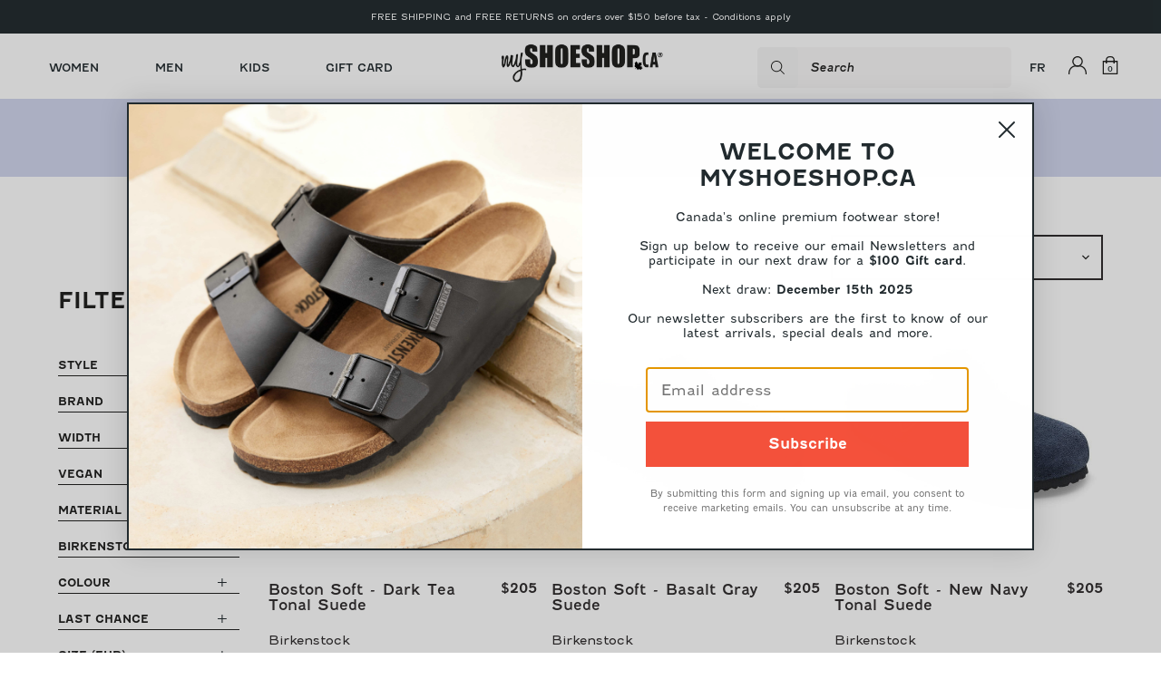

--- FILE ---
content_type: text/html; charset=utf-8
request_url: https://myshoeshop.ca/collections/all-birkenstock-tout-birkenstock
body_size: 54475
content:
<!doctype html>
<html class="no-js" lang="en">
  <head>

    

        <!-- HeyDay English -->
        <script>window.hdAsyncInit = function() {_hdt.heyday_track_id(customer.email)</script>
        <script async src='https://api.heyday.ai/v130/9544700671/0750986453/en/setupchat.js'></script>
    

    <!-- Google tag (gtag.js) -->
    <script async src="https://www.googletagmanager.com/gtag/js?id=G-9NGKRTJDPD"></script>
    <script>
      window.dataLayer = window.dataLayer || [];
      function gtag(){dataLayer.push(arguments);}
      gtag('js', new Date());

      gtag('config', 'G-9NGKRTJDPD');
    </script>

    <meta charset="utf-8">
    <meta http-equiv="X-UA-Compatible" content="IE=edge">
    <meta name="viewport" content="width=device-width,initial-scale=1,maximum-scale=1">
    <link rel="canonical" href="https://myshoeshop.ca/collections/all-birkenstock-tout-birkenstock">
    <link rel="preconnect" href="https://cdn.shopify.com" crossorigin><link rel="icon" type="image/png" href="//myshoeshop.ca/cdn/shop/files/mss-favicon.png?crop=center&height=32&v=1663595975&width=32">



    <script>document.documentElement.className = document.documentElement.className.replace('no-js', 'js');</script><title>Birkenstock in Canada
&ndash; MyShoeShop</title>

    
      <meta name="description" content="Shop one of Canada&#39;s greatest selection of Birkenstock with us at MyShoeShop - Canada&#39;s largest European Comfort Footwear online store. Fast, Reliable and Local shipping with Canada Post Expedited. Independent Retailer since 2004. We have been providing Canadians with Birkenstock online and in-store from our central in Westmount, Qc since 2004. We take pride in offering the very best selection of European comfort footwear, backing it up with great service to ensure that everyone gets the best possible fit.">
    

    
    <script
      async type="text/javascript"
      src="//static.klaviyo.com/onsite/js/klaviyo.js?company_id=WnHrHZ">
    </script>

    
    

    

<meta property="og:site_name" content="MyShoeShop">
<meta property="og:url" content="https://myshoeshop.ca/collections/all-birkenstock-tout-birkenstock">
<meta property="og:title" content="Birkenstock in Canada">
<meta property="og:type" content="product.group">
<meta property="og:description" content="Shop one of Canada&amp;#39;s greatest selection of Birkenstock with us at MyShoeShop - Canada&amp;#39;s largest European Comfort Footwear online store. Fast, Reliable and Local shipping with Canada Post Expedited. Independent Retailer since 2004. We have been providing Canadians with Birkenstock online and in-store from our central in Westmount, Qc since 2004. We take pride in offering the very best selection of European comfort footwear, backing it up with great service to ensure that everyone gets the best possible fit."><meta property="og:image" content="http://myshoeshop.ca/cdn/shop/files/NewLOGO_MSS_LeafDot_2020_transparent_nolinesleaf.png?v=1614295784">
  <meta property="og:image:secure_url" content="https://myshoeshop.ca/cdn/shop/files/NewLOGO_MSS_LeafDot_2020_transparent_nolinesleaf.png?v=1614295784">
  <meta property="og:image:width" content="1200">
  <meta property="og:image:height" content="628"><meta name="twitter:card" content="summary_large_image">
<meta name="twitter:title" content="Birkenstock in Canada">
<meta name="twitter:description" content="Shop one of Canada&amp;#39;s greatest selection of Birkenstock with us at MyShoeShop - Canada&amp;#39;s largest European Comfort Footwear online store. Fast, Reliable and Local shipping with Canada Post Expedited. Independent Retailer since 2004. We have been providing Canadians with Birkenstock online and in-store from our central in Westmount, Qc since 2004. We take pride in offering the very best selection of European comfort footwear, backing it up with great service to ensure that everyone gets the best possible fit.">

    

<style data-shopify>
  
@font-face {
    font-family: 'Fenwick Lt';
    src: url(//myshoeshop.ca/cdn/shop/t/21/assets/FenwickLt-Italic.woff2?v=131728971241257430151663348056) format('woff2'),
        url('FenwickLt-Italic.woff') format('woff');
    font-weight: 300;
    font-style: italic;
    font-display: swap;
  }

  @font-face {
      font-family: 'Fenwick';
      src: url(//myshoeshop.ca/cdn/shop/t/21/assets/FenwickRg-Bold.woff2?v=78601687782802910721663348059) format('woff2'),
          url(//myshoeshop.ca/cdn/shop/t/21/assets/FenwickRg-Bold.woff?v=28492475320682542311663348059) format('woff');
      font-weight: bold;
      font-style: normal;
      font-display: swap;
  }

  @font-face {
      font-family: 'Fenwick Outline';
      src: url(//myshoeshop.ca/cdn/shop/t/21/assets/FenwickOutline-Regular.woff2?v=64496416130026672141663348058) format('woff2'),
          url(//myshoeshop.ca/cdn/shop/t/21/assets/FenwickOutline-Regular.woff?v=41580179291646813161663348058) format('woff');
      font-weight: normal;
      font-style: normal;
      font-display: swap;
  }

  @font-face {
      font-family: 'Fenwick';
      src: url(//myshoeshop.ca/cdn/shop/t/21/assets/FenwickLt-Regular.woff2?v=106982794022061319731663348057) format('woff2'),
          url(//myshoeshop.ca/cdn/shop/t/21/assets/FenwickLt-Regular.woff?v=100587244671612872251663348057) format('woff');
      font-weight: 200;
      font-style: normal;
      font-display: swap;
  }

  @font-face {
      font-family: 'Fenwick';
      src: url(//myshoeshop.ca/cdn/shop/t/21/assets/FenwickRg-Italic.woff2?v=166057253371758833131663348061) format('woff2'),
          url(//myshoeshop.ca/cdn/shop/t/21/assets/FenwickRg-Italic.woff?v=74683131563108206811663348061) format('woff');
      font-weight: normal;
      font-style: italic;
      font-display: swap;
  }

  @font-face {
      font-family: 'Fenwick';
      src: url(//myshoeshop.ca/cdn/shop/t/21/assets/FenwickRg-Regular.woff2?v=124146548644748834961663348062) format('woff2'),
          url(//myshoeshop.ca/cdn/shop/t/21/assets/FenwickRg-Regular.woff?v=100170903303871450901663348062) format('woff');
      font-weight: normal;
      font-style: normal;
      font-display: swap;
  }

  @font-face {
      font-family: 'Fenwick';
      src: url(//myshoeshop.ca/cdn/shop/t/21/assets/FenwickRg-BoldItalic.woff2?v=125789670799932776691663348060) format('woff2'),
          url(//myshoeshop.ca/cdn/shop/t/21/assets/FenwickRg-BoldItalic.woff?v=12115826920016363391663348060) format('woff');
      font-weight: bold;
      font-style: italic;
      font-display: swap;
  }


  
  

  :root {
    
      --font-body-family: "fenwick";
    
    --font-body-style: normal;
    --font-body-weight: 400;

    
      --font-heading-family: "fenwick";
    
    --font-heading-style: normal;
    --font-heading-weight: 400;

    --base-font-size: 14px;
    --mobile-base-font-size: 14px;
    --header-font-size: 5rem;
    --mobile-header-font-size: 3rem;

    --color-primary: #212a2e;
    --color-secondary: #ffffff;
    --color-tertiary: #f5f5f5;
    --color-accent-primary: #f4513b;
    --color-accent-primary-light: #ebb865;
    --color-accent-primary-warm: #f7964e;
    --color-accent-secondary: #d1d6ee;
    --color-accent-tertiary: #f9ecd9;

    --color-primary-text: #fff;
    --color-secondary-text: #fff;
    --color-tertiary-text: #000;

    --button-background-color: #f5f5f5;
    --button-border-color: #2D2A2B;
    --button-text-color: #2D2A2B;
    --button-background-color-hover: #2D2A2B;
    --button-border-color-hover: #2D2A2B;
    --button-text-color-hover: #fff;

    --button-background-color-bold: #2D2A2B;
    --button-border-color-bold: #2D2A2B;
    --button-text-color-bold: #fff;
    --button-background-color-hover-bold: #fff;
    --button-border-color-hover-bold: #fff;
    --button-text-color-hover-bold: #2D2A2B;

    --header-background-color: #ffffff;
    --header-text-color: #212a2e;
    --submenu-background-color: #ffffff;
    --submenu-text-color: #2D2A2B;
    --main-background-color: #fff;
    --main-text-color: #2D2A2B;
    --footer-background-color: #F8F8F8;
    --footer-text-color: #3a3a3a;

    --logo: url("//myshoeshop.ca/cdn/shop/t/21/assets/pz-logo.png?47402");
  }
</style>



    <script type="text/javascript" defer="defer" src="//myshoeshop.ca/cdn/shop/t/21/assets/component.critical_css.js?v=111603181540343972631656351760"></script>
    
   
  
   
  
   
  
   
  
    
      <style>
        .visually-hidden{position:absolute!important;overflow:hidden;width:1px;height:1px;margin:-1px;padding:0;border:0;clip:rect(0 0 0 0)}.js-focus-hidden:focus{outline:none}.label-hidden{position:absolute!important;overflow:hidden;width:1px;height:1px;margin:-1px;padding:0;border:0;clip:rect(0 0 0 0)}.no-placeholder .label-hidden,.visually-shown{position:inherit!important;overflow:auto;width:auto;height:auto;margin:0;clip:auto}.no-js:not(html){display:none}.no-js .no-js:not(html){display:block}.js .js-hidden,.no-js .js,.no-js .no-js-hidden,.supports-no-cookies:not(html){display:none}html.supports-no-cookies .supports-no-cookies:not(html){display:block}html.supports-no-cookies .supports-cookies{display:none}.hidden,.hide{display:none!important}.errors{color:red;font-weight:700}@media(max-width:47.99em){.hide-mobile{display:none!important}}@media(max-width:61.99em){.hide-tablet-down{display:none!important}}@media(min-width:48em){.hide-tablet-up{display:none!important}}@media(max-width:74.99em){.hide-desktop-down{display:none!important}}@media(min-width:62em){.hide-desktop{display:none!important}}[style*="--aspect-ratio"]>:first-child{width:100%}[style*="--aspect-ratio"]>img{height:auto;-o-object-fit:contain;object-fit:contain}@supports(--custom:property){[style*="--aspect-ratio"]{position:relative}[style*="--aspect-ratio"]:before{content:"";display:block;padding-bottom:calc(100%/var(--aspect-ratio))}[style*="--aspect-ratio"]>:first-child{position:absolute;top:0;left:0;height:100%}}.header{background-color:var(--header-background-color);color:var(--header-text-color);--color:var(--header-text-color)}.header .predictive-search,.header .submenu{background-color:var(--submenu-background-color);color:var(--submenu-text-color);--color:var(--submenu-text-color)}#Main_content{background-color:var(--main-background-color);color:var(--main-text-color);--color:var(--main-text-color)}.footer{background-color:var(--footer-background-color);color:var(--footer-text-color);--color:var(--footer-text-color)}a,a:focus{color:inherit}.button,.shopify-challenge__button,.shopify-payment-button__button,.shopify-payment-button__button.shopify-payment-button__button--unbranded{background-color:var(--button-background-color);color:var(--button-text-color);--color:var(--button-text-color);border:1px solid var(--button-border-color)}.button:hover,.shopify-challenge__button:hover,.shopify-payment-button__button.shopify-payment-button__button--unbranded:hover,.shopify-payment-button__button:hover{border:1px solid var(--button-border-color-hover);background-color:var(--button-background-color-hover);color:var(--button-text-color-hover);--color:var(--button-text-color-hover)}.button-secondary{background-color:var(--button-background-color-bold);color:var(--button-text-color-bold);--color:var(--button-text-color-bold);border:2px solid var(--button-border-color-bold);transition:all .3s}.button-secondary:hover{border:2px solid var(--button-border-color-hover-bold);background-color:var(--button-background-color-hover-bold);color:var(--button-text-color-hover-bold);--color:var(--button-text-color-hover-bold)}input,select,textarea{border:1.5px solid var(--button-border-color)}html{box-sizing:border-box}body,html{padding:0;margin:0}body.no-scroll{overflow:hidden;position:fixed;top:var(--scroll-position);width:100%}body:before{display:none;visibility:hidden}@media screen and (min-width:320px){body:before{content:"mobile"}}@media screen and (min-width:768px){body:before{content:"tablet"}}@media screen and (min-width:992px){body:before{content:"desktop"}}@media screen and (min-width:1200px){body:before{content:"widescreen"}}@media screen and (min-width:1400px){body:before{content:"super-widescreen"}}*,:after,:before{box-sizing:border-box}.container{margin:auto;width:1440px;max-width:100%;padding-left:2.4rem;padding-right:2.4rem}.container--small{width:800px}@media(min-width:48em){.container{padding-left:3.2rem;padding-right:3.2rem}}.full-width-container{width:100%;padding-left:2.4rem;padding-right:2.4rem}@media(min-width:48em){.full-width-container{padding-left:3.2rem;padding-right:3.2rem}}ul{padding:0;margin:0}ul li{list-style:none}fieldset{border:none;min-inline-size:auto}summary{cursor:pointer}summary::-webkit-details-marker{display:none}.select{display:inline-block;position:relative}.select select{border:none;-webkit-appearance:none;-moz-appearance:none;appearance:none;padding:.8rem 2.4rem .8rem .8rem}.select svg{position:absolute;width:1.6rem;right:.8rem;top:50%;transform:translateY(-50%);pointer-events:none}.range output:after{counter-reset:c var(--c);content:counter(c)}.icon{min-width:15px}img{height:auto;max-width:100%}html{font-family:var(--font-body-family);font-weight:var(--font-body-weight);font-style:var(--font-body-style);font-size:62.5%;line-height:1.5}.p,body,button{font-size:var(--mobile-base-font-size)}@media(min-width:62em){.p,body,button{font-size:var(--base-font-size)}}.h1,.h2,.h3,.h4,.h5,.h6,h1,h2,h3,h4,h5,h6{font-family:var(--font-heading-family);font-weight:var(--font-heading-weight);font-style:var(--font-heading-style);font-size:var(--header-font-size);line-height:1.1;margin:1.6rem 0}@media(max-width:47.99em){.h1,.h2,.h3,.h4,.h5,.h6,h1,h2,h3,h4,h5,h6{font-size:var(--mobile-header-font-size)}}.h1,h1{font-size:calc(var(--header-font-size))}@media(max-width:47.99em){.h1,h1{font-size:calc(var(--mobile-header-font-size))}}.h2,h2{font-size:calc(var(--header-font-size) - 5px)}@media(max-width:47.99em){.h2,h2{font-size:calc(var(--mobile-header-font-size) - 3px)}}.h3,h3{font-size:calc(var(--header-font-size) - 10px)}@media(max-width:47.99em){.h3,h3{font-size:calc(var(--mobile-header-font-size) - 6px)}}.h4,h4{font-size:calc(var(--header-font-size) - 15px)}@media(max-width:47.99em){.h4,h4{font-size:calc(var(--mobile-header-font-size) - 9px)}}.h5,h5{font-size:calc(var(--header-font-size) - 20px)}@media(max-width:47.99em){.h5,h5{font-size:calc(var(--mobile-header-font-size) - 12px)}}.h6,h6{font-size:calc(var(--header-font-size) - 25px)}@media(max-width:47.99em){.h6,h6{font-size:calc(var(--mobile-header-font-size) - 15px)}}p{margin:1.6rem 0;font-weight:200}button{font-family:var(--font-body-family)}a{text-decoration:none}summary{list-style:none}button{background-color:var(--button-background-color);color:var(--button-text-color);--color:var(--button-text-color);border:1px solid var(--button-border-color);text-align:center;min-height:4rem;display:inline-block;border-radius:0;min-width:15rem;line-height:1.5;padding:0 3rem}button:hover{border:1px solid var(--button-border-color-hover);background-color:var(--button-background-color-hover);color:var(--button-text-color-hover);--color:var(--button-text-color-hover);cursor:pointer}.button,.shopify-challenge__button,.shopify-payment-button__button{min-height:4rem;display:inline-block;border-radius:0;min-width:15rem;display:flex;flex-wrap:nowrap;align-items:center;justify-content:center;padding:0 3rem;text-align:center}.button--full-width,.shopify-challenge__button--full-width,.shopify-payment-button__button--full-width{width:100%}.button[disabled],.shopify-challenge__button[disabled],.shopify-payment-button__button[disabled]{opacity:.5;cursor:not-allowed}.button.accent,.shopify-challenge__button.accent,.shopify-payment-button__button.accent{color:#fff;background-color:var(--color-accent-primary);border:2px solid var(--color-accent-primary);transition:opacity .3s}.button.accent:hover,.shopify-challenge__button.accent:hover,.shopify-payment-button__button.accent:hover{background-color:var(--color-accent-primary)!important;border:2px solid var(--color-accent-primary)!important;opacity:.8}.button.accent:hover[disabled],.shopify-challenge__button.accent:hover[disabled],.shopify-payment-button__button.accent:hover[disabled]{opacity:.5}.button-underlined{min-height:4rem;min-width:16rem;display:flex;flex-wrap:nowrap;align-items:center;justify-content:center}.button-underlined:hover{text-decoration:underline;cursor:pointer}.button-arrow{min-height:4rem;min-width:16rem;display:flex;flex-wrap:nowrap;align-items:center;justify-content:flex-start}.button-arrow.accent{color:var(--color-accent-primary)}.button-arrow.accent path{fill:var(--color-accent-primary)}.button-arrow .button--arrow{display:flex}.button-arrow svg{width:30px;margin-left:3rem;opacity:0;transition:opacity .3s}.button-arrow:hover svg{opacity:1}.button-arrow-border{min-height:4rem;min-width:16rem;display:flex;flex-wrap:nowrap;align-items:stretch;justify-content:center}.button-arrow-border .button--arrow{display:flex;min-height:4rem;padding:0 2rem;opacity:0;border-top:1px solid #000;border-bottom:1px solid #000;border-right:1px solid #000;transition:opacity .3s}.button-arrow-border .button--arrow svg{width:30px}.button-arrow-border:hover .button--arrow{opacity:1}.button-arrow-border:hover .button{background-color:#f5f5f5;color:#000}#HeydayStartIconContainer{min-width:50px}input{padding:1.28rem;height:45px}.field{position:relative;margin-top:1.6rem}.field input[placeholder=" "]:not(:-moz-placeholder-shown)+label{bottom:100%;left:0;transform:translateY(-5px);font-size:1.28rem}.field input[placeholder=" "]:focus+label,.field input[placeholder=" "]:not(:placeholder-shown)+label{bottom:100%;left:0;transform:translateY(-5px);font-size:1.28rem}.form__message{display:flex;gap:2rem}.form__message svg{width:2rem;height:2rem}.mobile-form{position:fixed;width:100%;height:auto;bottom:0;background-color:#fff;z-index:3;box-shadow:3px 3px 10px rgba(0,0,0,.1607843137);transition:transform .3s;transform:translateY(110%)}.mobile-form[open]{transform:translateY(0)}.mobile-form[closed]{transform:translateY(110%)}.mobile-form__close-wrapper{display:flex;justify-content:flex-end}.mobile-form__close{margin:0;font-weight:700;font-size:1.2rem;cursor:pointer;width:-moz-max-content;width:max-content;padding:1.2rem 1.6rem .9rem}.mobile-form__body{margin:2rem}.mobile-form__body .product-form__option-label{display:none}.mobile-form__body .product-form__option{margin-bottom:1.5rem!important}.mobile-form__submit{margin:0 2rem 2rem;width:-webkit-fill-available;width:-moz-available;width:fill-available}.mobile-form .small-product-card{margin-top:0}.mobile-form .product-form__option{margin:0;padding:0}.items-grid{display:grid;grid-template-columns:var(--items-per-row,repeat(4,1fr));gap:4.8rem 3.2rem}@media(max-width:47.99em){.items-grid{grid-template-columns:var(--items-per-row,repeat(2,1fr));gap:3.2rem 1.6rem}}.items-grid-flex{display:flex;flex-wrap:wrap}.items-grid-flex>*{flex:var(--items-per-row-flex,25% 0)}.swiper-container-initialized .items-grid,.swiper-container-initialized .items-grid-flex{display:flex}swiper-container:not(.swiper-container-initialized)>.items-grid{display:grid!important}.breadcrumbs{font-size:1.3rem;font-weight:400}.breadcrumbs__list{display:block;list-style:none;margin:0;padding:0}.breadcrumbs__list li{display:inline}.breadcrumbs__list>*+*{padding-left:20px;position:relative;display:inline}.breadcrumbs__list>*+:before{content:"/";position:absolute;left:5px}.breadcrumbs a{text-decoration:none}.breadcrumbs__current{font-weight:700}.loading,.loading-state{position:relative}.loading-state:before,.loading:before{position:fixed;width:3rem;height:3rem;border-top:2px solid var(--color);border-right:2px solid transparent}.loading-big:before,.loading-state-big:before,.loading-state:before,.loading:before{content:"";box-sizing:border-box;top:50%;left:50%;transform:translate(-50%,-50%) rotate(0deg);border-radius:50%;animation:spinner .6s linear infinite;z-index:1}.loading-big:before,.loading-state-big:before{position:absolute;width:40px;height:40px;border-top:4px solid var(--color);border-right:4px solid transparent}.loading-state>*,.loading>*{opacity:.5}@keyframes spinner{to{transform:translate(-50%,-50%) rotate(1turn)}}lazy-resources{display:block}

      </style>
    
  
   
  
   
  
   
  
   
  
   
  
   
  
   
  
   
  
   
  
   
  
   
  
   
  
   
  
   
  



    
      <script type="text/javascript" defer="defer" src="//myshoeshop.ca/cdn/shop/t/21/assets/component.jquery.js?v=5262291549243013061663348069"></script>
    

    
<script type="text/javascript" src="//myshoeshop.ca/cdn/shop/t/21/assets/layout.theme.js?v=10708823582517429741671551515" defer="defer" class="webpack-scripts layout-theme"></script><link rel="prefetch" href="//myshoeshop.ca/cdn/shop/t/21/assets/template.gift_card.js?v=160406316515813643851663348130" as="script"><link rel="prefetch" href="//myshoeshop.ca/cdn/shop/t/21/assets/template.addresses.js?v=11534786132677612811656351766" as="script"><link rel="prefetch" href="//myshoeshop.ca/cdn/shop/t/21/assets/template.login.js?v=104283840957170998471656351768" as="script">

    <script>window.performance && window.performance.mark && window.performance.mark('shopify.content_for_header.start');</script><meta name="facebook-domain-verification" content="kupifnwvt18iz8lkebogt9o432s3ri">
<meta id="shopify-digital-wallet" name="shopify-digital-wallet" content="/18027501/digital_wallets/dialog">
<meta name="shopify-checkout-api-token" content="9336fa547233cc8f83f3fc4b375f0e0c">
<meta id="in-context-paypal-metadata" data-shop-id="18027501" data-venmo-supported="false" data-environment="production" data-locale="en_US" data-paypal-v4="true" data-currency="CAD">
<link rel="alternate" type="application/atom+xml" title="Feed" href="/collections/all-birkenstock-tout-birkenstock.atom" />
<link rel="next" href="/collections/all-birkenstock-tout-birkenstock?page=2">
<link rel="alternate" hreflang="x-default" href="https://myshoeshop.ca/collections/all-birkenstock-tout-birkenstock">
<link rel="alternate" hreflang="en" href="https://myshoeshop.ca/collections/all-birkenstock-tout-birkenstock">
<link rel="alternate" hreflang="fr" href="https://myshoeshop.ca/fr/collections/all-birkenstock-tout-birkenstock">
<link rel="alternate" type="application/json+oembed" href="https://myshoeshop.ca/collections/all-birkenstock-tout-birkenstock.oembed">
<script async="async" src="/checkouts/internal/preloads.js?locale=en-CA"></script>
<link rel="preconnect" href="https://shop.app" crossorigin="anonymous">
<script async="async" src="https://shop.app/checkouts/internal/preloads.js?locale=en-CA&shop_id=18027501" crossorigin="anonymous"></script>
<script id="apple-pay-shop-capabilities" type="application/json">{"shopId":18027501,"countryCode":"CA","currencyCode":"CAD","merchantCapabilities":["supports3DS"],"merchantId":"gid:\/\/shopify\/Shop\/18027501","merchantName":"MyShoeShop","requiredBillingContactFields":["postalAddress","email","phone"],"requiredShippingContactFields":["postalAddress","email","phone"],"shippingType":"shipping","supportedNetworks":["visa","masterCard","amex","discover","interac","jcb"],"total":{"type":"pending","label":"MyShoeShop","amount":"1.00"},"shopifyPaymentsEnabled":true,"supportsSubscriptions":true}</script>
<script id="shopify-features" type="application/json">{"accessToken":"9336fa547233cc8f83f3fc4b375f0e0c","betas":["rich-media-storefront-analytics"],"domain":"myshoeshop.ca","predictiveSearch":true,"shopId":18027501,"locale":"en"}</script>
<script>var Shopify = Shopify || {};
Shopify.shop = "1325greene.myshopify.com";
Shopify.locale = "en";
Shopify.currency = {"active":"CAD","rate":"1.0"};
Shopify.country = "CA";
Shopify.theme = {"name":"my-shoe-shop\/production","id":121057247307,"schema_name":"Atom","schema_version":"1.0.0","theme_store_id":null,"role":"main"};
Shopify.theme.handle = "null";
Shopify.theme.style = {"id":null,"handle":null};
Shopify.cdnHost = "myshoeshop.ca/cdn";
Shopify.routes = Shopify.routes || {};
Shopify.routes.root = "/";</script>
<script type="module">!function(o){(o.Shopify=o.Shopify||{}).modules=!0}(window);</script>
<script>!function(o){function n(){var o=[];function n(){o.push(Array.prototype.slice.apply(arguments))}return n.q=o,n}var t=o.Shopify=o.Shopify||{};t.loadFeatures=n(),t.autoloadFeatures=n()}(window);</script>
<script>
  window.ShopifyPay = window.ShopifyPay || {};
  window.ShopifyPay.apiHost = "shop.app\/pay";
  window.ShopifyPay.redirectState = null;
</script>
<script id="shop-js-analytics" type="application/json">{"pageType":"collection"}</script>
<script defer="defer" async type="module" src="//myshoeshop.ca/cdn/shopifycloud/shop-js/modules/v2/client.init-shop-cart-sync_CG-L-Qzi.en.esm.js"></script>
<script defer="defer" async type="module" src="//myshoeshop.ca/cdn/shopifycloud/shop-js/modules/v2/chunk.common_B8yXDTDb.esm.js"></script>
<script type="module">
  await import("//myshoeshop.ca/cdn/shopifycloud/shop-js/modules/v2/client.init-shop-cart-sync_CG-L-Qzi.en.esm.js");
await import("//myshoeshop.ca/cdn/shopifycloud/shop-js/modules/v2/chunk.common_B8yXDTDb.esm.js");

  window.Shopify.SignInWithShop?.initShopCartSync?.({"fedCMEnabled":true,"windoidEnabled":true});

</script>
<script>
  window.Shopify = window.Shopify || {};
  if (!window.Shopify.featureAssets) window.Shopify.featureAssets = {};
  window.Shopify.featureAssets['shop-js'] = {"shop-cart-sync":["modules/v2/client.shop-cart-sync_C7TtgCZT.en.esm.js","modules/v2/chunk.common_B8yXDTDb.esm.js"],"shop-button":["modules/v2/client.shop-button_aOcg-RjH.en.esm.js","modules/v2/chunk.common_B8yXDTDb.esm.js"],"init-fed-cm":["modules/v2/client.init-fed-cm_DGh7x7ZX.en.esm.js","modules/v2/chunk.common_B8yXDTDb.esm.js"],"init-windoid":["modules/v2/client.init-windoid_C5PxDKWE.en.esm.js","modules/v2/chunk.common_B8yXDTDb.esm.js"],"init-shop-email-lookup-coordinator":["modules/v2/client.init-shop-email-lookup-coordinator_D-37GF_a.en.esm.js","modules/v2/chunk.common_B8yXDTDb.esm.js"],"shop-cash-offers":["modules/v2/client.shop-cash-offers_DkchToOx.en.esm.js","modules/v2/chunk.common_B8yXDTDb.esm.js","modules/v2/chunk.modal_dvVUSHam.esm.js"],"init-shop-cart-sync":["modules/v2/client.init-shop-cart-sync_CG-L-Qzi.en.esm.js","modules/v2/chunk.common_B8yXDTDb.esm.js"],"shop-toast-manager":["modules/v2/client.shop-toast-manager_BmSBWum3.en.esm.js","modules/v2/chunk.common_B8yXDTDb.esm.js"],"pay-button":["modules/v2/client.pay-button_Cw45D1uM.en.esm.js","modules/v2/chunk.common_B8yXDTDb.esm.js"],"avatar":["modules/v2/client.avatar_BTnouDA3.en.esm.js"],"shop-login-button":["modules/v2/client.shop-login-button_DrVPCwAQ.en.esm.js","modules/v2/chunk.common_B8yXDTDb.esm.js","modules/v2/chunk.modal_dvVUSHam.esm.js"],"init-customer-accounts":["modules/v2/client.init-customer-accounts_BNYsaOzg.en.esm.js","modules/v2/client.shop-login-button_DrVPCwAQ.en.esm.js","modules/v2/chunk.common_B8yXDTDb.esm.js","modules/v2/chunk.modal_dvVUSHam.esm.js"],"init-customer-accounts-sign-up":["modules/v2/client.init-customer-accounts-sign-up_pIEGEpjr.en.esm.js","modules/v2/client.shop-login-button_DrVPCwAQ.en.esm.js","modules/v2/chunk.common_B8yXDTDb.esm.js","modules/v2/chunk.modal_dvVUSHam.esm.js"],"init-shop-for-new-customer-accounts":["modules/v2/client.init-shop-for-new-customer-accounts_BIu2e6le.en.esm.js","modules/v2/client.shop-login-button_DrVPCwAQ.en.esm.js","modules/v2/chunk.common_B8yXDTDb.esm.js","modules/v2/chunk.modal_dvVUSHam.esm.js"],"shop-follow-button":["modules/v2/client.shop-follow-button_B6YY9G4U.en.esm.js","modules/v2/chunk.common_B8yXDTDb.esm.js","modules/v2/chunk.modal_dvVUSHam.esm.js"],"lead-capture":["modules/v2/client.lead-capture_o2hOda6W.en.esm.js","modules/v2/chunk.common_B8yXDTDb.esm.js","modules/v2/chunk.modal_dvVUSHam.esm.js"],"checkout-modal":["modules/v2/client.checkout-modal_NoX7b1qq.en.esm.js","modules/v2/chunk.common_B8yXDTDb.esm.js","modules/v2/chunk.modal_dvVUSHam.esm.js"],"shop-login":["modules/v2/client.shop-login_DA8-MZ-E.en.esm.js","modules/v2/chunk.common_B8yXDTDb.esm.js","modules/v2/chunk.modal_dvVUSHam.esm.js"],"payment-terms":["modules/v2/client.payment-terms_BFsudFhJ.en.esm.js","modules/v2/chunk.common_B8yXDTDb.esm.js","modules/v2/chunk.modal_dvVUSHam.esm.js"]};
</script>
<script>(function() {
  var isLoaded = false;
  function asyncLoad() {
    if (isLoaded) return;
    isLoaded = true;
    var urls = ["https:\/\/chimpstatic.com\/mcjs-connected\/js\/users\/56b98e1c50ee8d8c2ecc2ce7a\/6a7cec57669303433d7b2e0a7.js?shop=1325greene.myshopify.com","https:\/\/cdn.nfcube.com\/cf31dccbdacc4f5e16ff81eadd6fee06.js?shop=1325greene.myshopify.com","https:\/\/cdn-app.cart-bot.net\/public\/js\/append.js?shop=1325greene.myshopify.com","https:\/\/cdn.rebuyengine.com\/onsite\/js\/rebuy.js?shop=1325greene.myshopify.com"];
    for (var i = 0; i < urls.length; i++) {
      var s = document.createElement('script');
      s.type = 'text/javascript';
      s.async = true;
      s.src = urls[i];
      var x = document.getElementsByTagName('script')[0];
      x.parentNode.insertBefore(s, x);
    }
  };
  if(window.attachEvent) {
    window.attachEvent('onload', asyncLoad);
  } else {
    window.addEventListener('load', asyncLoad, false);
  }
})();</script>
<script id="__st">var __st={"a":18027501,"offset":-18000,"reqid":"a1d423f1-c5d1-4f8c-812c-7ab3ab4e9351-1767764240","pageurl":"myshoeshop.ca\/collections\/all-birkenstock-tout-birkenstock","u":"bc3d1ea5c96e","p":"collection","rtyp":"collection","rid":265434726475};</script>
<script>window.ShopifyPaypalV4VisibilityTracking = true;</script>
<script id="captcha-bootstrap">!function(){'use strict';const t='contact',e='account',n='new_comment',o=[[t,t],['blogs',n],['comments',n],[t,'customer']],c=[[e,'customer_login'],[e,'guest_login'],[e,'recover_customer_password'],[e,'create_customer']],r=t=>t.map((([t,e])=>`form[action*='/${t}']:not([data-nocaptcha='true']) input[name='form_type'][value='${e}']`)).join(','),a=t=>()=>t?[...document.querySelectorAll(t)].map((t=>t.form)):[];function s(){const t=[...o],e=r(t);return a(e)}const i='password',u='form_key',d=['recaptcha-v3-token','g-recaptcha-response','h-captcha-response',i],f=()=>{try{return window.sessionStorage}catch{return}},m='__shopify_v',_=t=>t.elements[u];function p(t,e,n=!1){try{const o=window.sessionStorage,c=JSON.parse(o.getItem(e)),{data:r}=function(t){const{data:e,action:n}=t;return t[m]||n?{data:e,action:n}:{data:t,action:n}}(c);for(const[e,n]of Object.entries(r))t.elements[e]&&(t.elements[e].value=n);n&&o.removeItem(e)}catch(o){console.error('form repopulation failed',{error:o})}}const l='form_type',E='cptcha';function T(t){t.dataset[E]=!0}const w=window,h=w.document,L='Shopify',v='ce_forms',y='captcha';let A=!1;((t,e)=>{const n=(g='f06e6c50-85a8-45c8-87d0-21a2b65856fe',I='https://cdn.shopify.com/shopifycloud/storefront-forms-hcaptcha/ce_storefront_forms_captcha_hcaptcha.v1.5.2.iife.js',D={infoText:'Protected by hCaptcha',privacyText:'Privacy',termsText:'Terms'},(t,e,n)=>{const o=w[L][v],c=o.bindForm;if(c)return c(t,g,e,D).then(n);var r;o.q.push([[t,g,e,D],n]),r=I,A||(h.body.append(Object.assign(h.createElement('script'),{id:'captcha-provider',async:!0,src:r})),A=!0)});var g,I,D;w[L]=w[L]||{},w[L][v]=w[L][v]||{},w[L][v].q=[],w[L][y]=w[L][y]||{},w[L][y].protect=function(t,e){n(t,void 0,e),T(t)},Object.freeze(w[L][y]),function(t,e,n,w,h,L){const[v,y,A,g]=function(t,e,n){const i=e?o:[],u=t?c:[],d=[...i,...u],f=r(d),m=r(i),_=r(d.filter((([t,e])=>n.includes(e))));return[a(f),a(m),a(_),s()]}(w,h,L),I=t=>{const e=t.target;return e instanceof HTMLFormElement?e:e&&e.form},D=t=>v().includes(t);t.addEventListener('submit',(t=>{const e=I(t);if(!e)return;const n=D(e)&&!e.dataset.hcaptchaBound&&!e.dataset.recaptchaBound,o=_(e),c=g().includes(e)&&(!o||!o.value);(n||c)&&t.preventDefault(),c&&!n&&(function(t){try{if(!f())return;!function(t){const e=f();if(!e)return;const n=_(t);if(!n)return;const o=n.value;o&&e.removeItem(o)}(t);const e=Array.from(Array(32),(()=>Math.random().toString(36)[2])).join('');!function(t,e){_(t)||t.append(Object.assign(document.createElement('input'),{type:'hidden',name:u})),t.elements[u].value=e}(t,e),function(t,e){const n=f();if(!n)return;const o=[...t.querySelectorAll(`input[type='${i}']`)].map((({name:t})=>t)),c=[...d,...o],r={};for(const[a,s]of new FormData(t).entries())c.includes(a)||(r[a]=s);n.setItem(e,JSON.stringify({[m]:1,action:t.action,data:r}))}(t,e)}catch(e){console.error('failed to persist form',e)}}(e),e.submit())}));const S=(t,e)=>{t&&!t.dataset[E]&&(n(t,e.some((e=>e===t))),T(t))};for(const o of['focusin','change'])t.addEventListener(o,(t=>{const e=I(t);D(e)&&S(e,y())}));const B=e.get('form_key'),M=e.get(l),P=B&&M;t.addEventListener('DOMContentLoaded',(()=>{const t=y();if(P)for(const e of t)e.elements[l].value===M&&p(e,B);[...new Set([...A(),...v().filter((t=>'true'===t.dataset.shopifyCaptcha))])].forEach((e=>S(e,t)))}))}(h,new URLSearchParams(w.location.search),n,t,e,['guest_login'])})(!0,!0)}();</script>
<script integrity="sha256-4kQ18oKyAcykRKYeNunJcIwy7WH5gtpwJnB7kiuLZ1E=" data-source-attribution="shopify.loadfeatures" defer="defer" src="//myshoeshop.ca/cdn/shopifycloud/storefront/assets/storefront/load_feature-a0a9edcb.js" crossorigin="anonymous"></script>
<script crossorigin="anonymous" defer="defer" src="//myshoeshop.ca/cdn/shopifycloud/storefront/assets/shopify_pay/storefront-65b4c6d7.js?v=20250812"></script>
<script data-source-attribution="shopify.dynamic_checkout.dynamic.init">var Shopify=Shopify||{};Shopify.PaymentButton=Shopify.PaymentButton||{isStorefrontPortableWallets:!0,init:function(){window.Shopify.PaymentButton.init=function(){};var t=document.createElement("script");t.src="https://myshoeshop.ca/cdn/shopifycloud/portable-wallets/latest/portable-wallets.en.js",t.type="module",document.head.appendChild(t)}};
</script>
<script data-source-attribution="shopify.dynamic_checkout.buyer_consent">
  function portableWalletsHideBuyerConsent(e){var t=document.getElementById("shopify-buyer-consent"),n=document.getElementById("shopify-subscription-policy-button");t&&n&&(t.classList.add("hidden"),t.setAttribute("aria-hidden","true"),n.removeEventListener("click",e))}function portableWalletsShowBuyerConsent(e){var t=document.getElementById("shopify-buyer-consent"),n=document.getElementById("shopify-subscription-policy-button");t&&n&&(t.classList.remove("hidden"),t.removeAttribute("aria-hidden"),n.addEventListener("click",e))}window.Shopify?.PaymentButton&&(window.Shopify.PaymentButton.hideBuyerConsent=portableWalletsHideBuyerConsent,window.Shopify.PaymentButton.showBuyerConsent=portableWalletsShowBuyerConsent);
</script>
<script data-source-attribution="shopify.dynamic_checkout.cart.bootstrap">document.addEventListener("DOMContentLoaded",(function(){function t(){return document.querySelector("shopify-accelerated-checkout-cart, shopify-accelerated-checkout")}if(t())Shopify.PaymentButton.init();else{new MutationObserver((function(e,n){t()&&(Shopify.PaymentButton.init(),n.disconnect())})).observe(document.body,{childList:!0,subtree:!0})}}));
</script>
<link id="shopify-accelerated-checkout-styles" rel="stylesheet" media="screen" href="https://myshoeshop.ca/cdn/shopifycloud/portable-wallets/latest/accelerated-checkout-backwards-compat.css" crossorigin="anonymous">
<style id="shopify-accelerated-checkout-cart">
        #shopify-buyer-consent {
  margin-top: 1em;
  display: inline-block;
  width: 100%;
}

#shopify-buyer-consent.hidden {
  display: none;
}

#shopify-subscription-policy-button {
  background: none;
  border: none;
  padding: 0;
  text-decoration: underline;
  font-size: inherit;
  cursor: pointer;
}

#shopify-subscription-policy-button::before {
  box-shadow: none;
}

      </style>

<script>window.performance && window.performance.mark && window.performance.mark('shopify.content_for_header.end');</script>
    <!-- "snippets/judgeme_core.liquid" was not rendered, the associated app was uninstalled -->
    <div id="shopify-section-filter-menu-settings" class="shopify-section"><style type="text/css">
    /*  Filter Menu Color and Image Section CSS */.pt-display-swatch ul .filter-active-colour_black .collection-name .check-icon:before
    {
      background-color: #000000;
      color: #000000;
      -webkit-text-fill-color: transparent;background: -o-linear-gradient(transparent, transparent);
      background-size: cover;
      -webkit-background-clip: text;
      background-clip: text;
    
    }
    
    .pt-display-swatch ul .filter-active-colour_black .collection-name .check-icon {
      text-shadow: none !important;
    }.pt-display-swatch ul .filter-active-colour_grey .collection-name .check-icon:before
    {
      background-color: #696969;
      color: #696969;
      -webkit-text-fill-color: transparent;background: -o-linear-gradient(transparent, transparent);
      background-size: cover;
      -webkit-background-clip: text;
      background-clip: text;
    
    }
    
    .pt-display-swatch ul .filter-active-colour_grey .collection-name .check-icon {
      text-shadow: none !important;
    }.pt-display-swatch ul .filter-active-colour_white .collection-name .check-icon:before
    {
      background-color: #f9f9f9;
      color: #f9f9f9;
      -webkit-text-fill-color: transparent;background: -o-linear-gradient(transparent, transparent);
      background-size: cover;
      -webkit-background-clip: text;
      background-clip: text;
    
    }
    
    .pt-display-swatch ul .filter-active-colour_white .collection-name .check-icon {
      text-shadow: none !important;
    }.pt-display-swatch ul .filter-active-colour_silver .collection-name .check-icon:before
    {
      background-color: #e4dede;
      color: #e4dede;
      -webkit-text-fill-color: transparent;background: -webkit-linear-gradient(transparent, transparent),
                 url(//myshoeshop.ca/cdn/shop/files/metal-texture-background_46250-1743_small.webp?v=1674673402) no-repeat center center;background: -o-linear-gradient(transparent, transparent);
      background-size: cover;
      -webkit-background-clip: text;
      background-clip: text;
    
    }
    
    .pt-display-swatch ul .filter-active-colour_silver .collection-name .check-icon {
      text-shadow: none !important;
    }.pt-display-swatch ul .filter-active-colour_brown .collection-name .check-icon:before
    {
      background-color: #816647;
      color: #816647;
      -webkit-text-fill-color: transparent;background: -o-linear-gradient(transparent, transparent);
      background-size: cover;
      -webkit-background-clip: text;
      background-clip: text;
    
    }
    
    .pt-display-swatch ul .filter-active-colour_brown .collection-name .check-icon {
      text-shadow: none !important;
    }.pt-display-swatch ul .filter-active-colour_beige .collection-name .check-icon:before
    {
      background-color: #d4b8ac;
      color: #d4b8ac;
      -webkit-text-fill-color: transparent;background: -o-linear-gradient(transparent, transparent);
      background-size: cover;
      -webkit-background-clip: text;
      background-clip: text;
    
    }
    
    .pt-display-swatch ul .filter-active-colour_beige .collection-name .check-icon {
      text-shadow: none !important;
    }.pt-display-swatch ul .filter-active-colour_green .collection-name .check-icon:before
    {
      background-color: #438f48;
      color: #438f48;
      -webkit-text-fill-color: transparent;background: -o-linear-gradient(transparent, transparent);
      background-size: cover;
      -webkit-background-clip: text;
      background-clip: text;
    
    }
    
    .pt-display-swatch ul .filter-active-colour_green .collection-name .check-icon {
      text-shadow: none !important;
    }.pt-display-swatch ul .filter-active-colour_blue .collection-name .check-icon:before
    {
      background-color: #2263be;
      color: #2263be;
      -webkit-text-fill-color: transparent;background: -o-linear-gradient(transparent, transparent);
      background-size: cover;
      -webkit-background-clip: text;
      background-clip: text;
    
    }
    
    .pt-display-swatch ul .filter-active-colour_blue .collection-name .check-icon {
      text-shadow: none !important;
    }.pt-display-swatch ul .filter-active-colour_purple .collection-name .check-icon:before
    {
      background-color: #652299;
      color: #652299;
      -webkit-text-fill-color: transparent;background: -o-linear-gradient(transparent, transparent);
      background-size: cover;
      -webkit-background-clip: text;
      background-clip: text;
    
    }
    
    .pt-display-swatch ul .filter-active-colour_purple .collection-name .check-icon {
      text-shadow: none !important;
    }.pt-display-swatch ul .filter-active-colour_red .collection-name .check-icon:before
    {
      background-color: #bc1b1b;
      color: #bc1b1b;
      -webkit-text-fill-color: transparent;background: -o-linear-gradient(transparent, transparent);
      background-size: cover;
      -webkit-background-clip: text;
      background-clip: text;
    
    }
    
    .pt-display-swatch ul .filter-active-colour_red .collection-name .check-icon {
      text-shadow: none !important;
    }.pt-display-swatch ul .filter-active-colour_pink .collection-name .check-icon:before
    {
      background-color: #e170ff;
      color: #e170ff;
      -webkit-text-fill-color: transparent;background: -o-linear-gradient(transparent, transparent);
      background-size: cover;
      -webkit-background-clip: text;
      background-clip: text;
    
    }
    
    .pt-display-swatch ul .filter-active-colour_pink .collection-name .check-icon {
      text-shadow: none !important;
    }.pt-display-swatch ul .filter-active-colour_yellow .collection-name .check-icon:before
    {
      background-color: #efec0d;
      color: #efec0d;
      -webkit-text-fill-color: transparent;background: -o-linear-gradient(transparent, transparent);
      background-size: cover;
      -webkit-background-clip: text;
      background-clip: text;
    
    }
    
    .pt-display-swatch ul .filter-active-colour_yellow .collection-name .check-icon {
      text-shadow: none !important;
    }.pt-display-swatch ul .filter-active-colour_gold .collection-name .check-icon:before
    {
      background-color: #e6aa13;
      color: #e6aa13;
      -webkit-text-fill-color: transparent;background: -webkit-linear-gradient(transparent, transparent),
                 url(//myshoeshop.ca/cdn/shop/files/istockphoto-679468742-612x612_small.jpg?v=1674673354) no-repeat center center;background: -o-linear-gradient(transparent, transparent);
      background-size: cover;
      -webkit-background-clip: text;
      background-clip: text;
    
    }
    
    .pt-display-swatch ul .filter-active-colour_gold .collection-name .check-icon {
      text-shadow: none !important;
    }.pt-display-swatch ul .filter-active-colour_orange .collection-name .check-icon:before
    {
      background-color: #ff8900;
      color: #ff8900;
      -webkit-text-fill-color: transparent;background: -o-linear-gradient(transparent, transparent);
      background-size: cover;
      -webkit-background-clip: text;
      background-clip: text;
    
    }
    
    .pt-display-swatch ul .filter-active-colour_orange .collection-name .check-icon {
      text-shadow: none !important;
    }.pt-display-swatch ul .filter-active-colour_bronze .collection-name .check-icon:before
    {
      background-color: #dc9c51;
      color: #dc9c51;
      -webkit-text-fill-color: transparent;background: -webkit-linear-gradient(transparent, transparent),
                 url(//myshoeshop.ca/cdn/shop/files/bronze-sheet-metal_250_small.jpg?v=1674673272) no-repeat center center;background: -o-linear-gradient(transparent, transparent);
      background-size: cover;
      -webkit-background-clip: text;
      background-clip: text;
    
    }
    
    .pt-display-swatch ul .filter-active-colour_bronze .collection-name .check-icon {
      text-shadow: none !important;
    }.pt-display-swatch ul .filter-active-colour_multicolor .collection-name .check-icon:before
    {
      background-color: #333333;
      color: #333333;
      -webkit-text-fill-color: transparent;background: -webkit-linear-gradient(transparent, transparent),
                 url(//myshoeshop.ca/cdn/shop/files/Hue_alpha_small.png?v=1668197181) no-repeat center center;background: -o-linear-gradient(transparent, transparent);
      background-size: cover;
      -webkit-background-clip: text;
      background-clip: text;
    
    }
    
    .pt-display-swatch ul .filter-active-colour_multicolor .collection-name .check-icon {
      text-shadow: none !important;
    }</style>
    <link href="//myshoeshop.ca/cdn/shop/t/21/assets/filter-menu.scss.css?v=178689422808563942471696155810" rel="stylesheet" type="text/css" media="all" />
    <script src="//myshoeshop.ca/cdn/shop/t/21/assets/filter-menu.js?v=81098381974896151971696155810" type="text/javascript"></script>
    
    
    
    
    </div>
  <script async defer src="https://tools.luckyorange.com/core/lo.js?site-id=6dd3400b"></script><!-- BEGIN app block: shopify://apps/klaviyo-email-marketing-sms/blocks/klaviyo-onsite-embed/2632fe16-c075-4321-a88b-50b567f42507 -->












  <script async src="https://static.klaviyo.com/onsite/js/WnHrHZ/klaviyo.js?company_id=WnHrHZ"></script>
  <script>!function(){if(!window.klaviyo){window._klOnsite=window._klOnsite||[];try{window.klaviyo=new Proxy({},{get:function(n,i){return"push"===i?function(){var n;(n=window._klOnsite).push.apply(n,arguments)}:function(){for(var n=arguments.length,o=new Array(n),w=0;w<n;w++)o[w]=arguments[w];var t="function"==typeof o[o.length-1]?o.pop():void 0,e=new Promise((function(n){window._klOnsite.push([i].concat(o,[function(i){t&&t(i),n(i)}]))}));return e}}})}catch(n){window.klaviyo=window.klaviyo||[],window.klaviyo.push=function(){var n;(n=window._klOnsite).push.apply(n,arguments)}}}}();</script>

  




  <script>
    window.klaviyoReviewsProductDesignMode = false
  </script>







<!-- END app block --><link href="https://monorail-edge.shopifysvc.com" rel="dns-prefetch">
<script>(function(){if ("sendBeacon" in navigator && "performance" in window) {try {var session_token_from_headers = performance.getEntriesByType('navigation')[0].serverTiming.find(x => x.name == '_s').description;} catch {var session_token_from_headers = undefined;}var session_cookie_matches = document.cookie.match(/_shopify_s=([^;]*)/);var session_token_from_cookie = session_cookie_matches && session_cookie_matches.length === 2 ? session_cookie_matches[1] : "";var session_token = session_token_from_headers || session_token_from_cookie || "";function handle_abandonment_event(e) {var entries = performance.getEntries().filter(function(entry) {return /monorail-edge.shopifysvc.com/.test(entry.name);});if (!window.abandonment_tracked && entries.length === 0) {window.abandonment_tracked = true;var currentMs = Date.now();var navigation_start = performance.timing.navigationStart;var payload = {shop_id: 18027501,url: window.location.href,navigation_start,duration: currentMs - navigation_start,session_token,page_type: "collection"};window.navigator.sendBeacon("https://monorail-edge.shopifysvc.com/v1/produce", JSON.stringify({schema_id: "online_store_buyer_site_abandonment/1.1",payload: payload,metadata: {event_created_at_ms: currentMs,event_sent_at_ms: currentMs}}));}}window.addEventListener('pagehide', handle_abandonment_event);}}());</script>
<script id="web-pixels-manager-setup">(function e(e,d,r,n,o){if(void 0===o&&(o={}),!Boolean(null===(a=null===(i=window.Shopify)||void 0===i?void 0:i.analytics)||void 0===a?void 0:a.replayQueue)){var i,a;window.Shopify=window.Shopify||{};var t=window.Shopify;t.analytics=t.analytics||{};var s=t.analytics;s.replayQueue=[],s.publish=function(e,d,r){return s.replayQueue.push([e,d,r]),!0};try{self.performance.mark("wpm:start")}catch(e){}var l=function(){var e={modern:/Edge?\/(1{2}[4-9]|1[2-9]\d|[2-9]\d{2}|\d{4,})\.\d+(\.\d+|)|Firefox\/(1{2}[4-9]|1[2-9]\d|[2-9]\d{2}|\d{4,})\.\d+(\.\d+|)|Chrom(ium|e)\/(9{2}|\d{3,})\.\d+(\.\d+|)|(Maci|X1{2}).+ Version\/(15\.\d+|(1[6-9]|[2-9]\d|\d{3,})\.\d+)([,.]\d+|)( \(\w+\)|)( Mobile\/\w+|) Safari\/|Chrome.+OPR\/(9{2}|\d{3,})\.\d+\.\d+|(CPU[ +]OS|iPhone[ +]OS|CPU[ +]iPhone|CPU IPhone OS|CPU iPad OS)[ +]+(15[._]\d+|(1[6-9]|[2-9]\d|\d{3,})[._]\d+)([._]\d+|)|Android:?[ /-](13[3-9]|1[4-9]\d|[2-9]\d{2}|\d{4,})(\.\d+|)(\.\d+|)|Android.+Firefox\/(13[5-9]|1[4-9]\d|[2-9]\d{2}|\d{4,})\.\d+(\.\d+|)|Android.+Chrom(ium|e)\/(13[3-9]|1[4-9]\d|[2-9]\d{2}|\d{4,})\.\d+(\.\d+|)|SamsungBrowser\/([2-9]\d|\d{3,})\.\d+/,legacy:/Edge?\/(1[6-9]|[2-9]\d|\d{3,})\.\d+(\.\d+|)|Firefox\/(5[4-9]|[6-9]\d|\d{3,})\.\d+(\.\d+|)|Chrom(ium|e)\/(5[1-9]|[6-9]\d|\d{3,})\.\d+(\.\d+|)([\d.]+$|.*Safari\/(?![\d.]+ Edge\/[\d.]+$))|(Maci|X1{2}).+ Version\/(10\.\d+|(1[1-9]|[2-9]\d|\d{3,})\.\d+)([,.]\d+|)( \(\w+\)|)( Mobile\/\w+|) Safari\/|Chrome.+OPR\/(3[89]|[4-9]\d|\d{3,})\.\d+\.\d+|(CPU[ +]OS|iPhone[ +]OS|CPU[ +]iPhone|CPU IPhone OS|CPU iPad OS)[ +]+(10[._]\d+|(1[1-9]|[2-9]\d|\d{3,})[._]\d+)([._]\d+|)|Android:?[ /-](13[3-9]|1[4-9]\d|[2-9]\d{2}|\d{4,})(\.\d+|)(\.\d+|)|Mobile Safari.+OPR\/([89]\d|\d{3,})\.\d+\.\d+|Android.+Firefox\/(13[5-9]|1[4-9]\d|[2-9]\d{2}|\d{4,})\.\d+(\.\d+|)|Android.+Chrom(ium|e)\/(13[3-9]|1[4-9]\d|[2-9]\d{2}|\d{4,})\.\d+(\.\d+|)|Android.+(UC? ?Browser|UCWEB|U3)[ /]?(15\.([5-9]|\d{2,})|(1[6-9]|[2-9]\d|\d{3,})\.\d+)\.\d+|SamsungBrowser\/(5\.\d+|([6-9]|\d{2,})\.\d+)|Android.+MQ{2}Browser\/(14(\.(9|\d{2,})|)|(1[5-9]|[2-9]\d|\d{3,})(\.\d+|))(\.\d+|)|K[Aa][Ii]OS\/(3\.\d+|([4-9]|\d{2,})\.\d+)(\.\d+|)/},d=e.modern,r=e.legacy,n=navigator.userAgent;return n.match(d)?"modern":n.match(r)?"legacy":"unknown"}(),u="modern"===l?"modern":"legacy",c=(null!=n?n:{modern:"",legacy:""})[u],f=function(e){return[e.baseUrl,"/wpm","/b",e.hashVersion,"modern"===e.buildTarget?"m":"l",".js"].join("")}({baseUrl:d,hashVersion:r,buildTarget:u}),m=function(e){var d=e.version,r=e.bundleTarget,n=e.surface,o=e.pageUrl,i=e.monorailEndpoint;return{emit:function(e){var a=e.status,t=e.errorMsg,s=(new Date).getTime(),l=JSON.stringify({metadata:{event_sent_at_ms:s},events:[{schema_id:"web_pixels_manager_load/3.1",payload:{version:d,bundle_target:r,page_url:o,status:a,surface:n,error_msg:t},metadata:{event_created_at_ms:s}}]});if(!i)return console&&console.warn&&console.warn("[Web Pixels Manager] No Monorail endpoint provided, skipping logging."),!1;try{return self.navigator.sendBeacon.bind(self.navigator)(i,l)}catch(e){}var u=new XMLHttpRequest;try{return u.open("POST",i,!0),u.setRequestHeader("Content-Type","text/plain"),u.send(l),!0}catch(e){return console&&console.warn&&console.warn("[Web Pixels Manager] Got an unhandled error while logging to Monorail."),!1}}}}({version:r,bundleTarget:l,surface:e.surface,pageUrl:self.location.href,monorailEndpoint:e.monorailEndpoint});try{o.browserTarget=l,function(e){var d=e.src,r=e.async,n=void 0===r||r,o=e.onload,i=e.onerror,a=e.sri,t=e.scriptDataAttributes,s=void 0===t?{}:t,l=document.createElement("script"),u=document.querySelector("head"),c=document.querySelector("body");if(l.async=n,l.src=d,a&&(l.integrity=a,l.crossOrigin="anonymous"),s)for(var f in s)if(Object.prototype.hasOwnProperty.call(s,f))try{l.dataset[f]=s[f]}catch(e){}if(o&&l.addEventListener("load",o),i&&l.addEventListener("error",i),u)u.appendChild(l);else{if(!c)throw new Error("Did not find a head or body element to append the script");c.appendChild(l)}}({src:f,async:!0,onload:function(){if(!function(){var e,d;return Boolean(null===(d=null===(e=window.Shopify)||void 0===e?void 0:e.analytics)||void 0===d?void 0:d.initialized)}()){var d=window.webPixelsManager.init(e)||void 0;if(d){var r=window.Shopify.analytics;r.replayQueue.forEach((function(e){var r=e[0],n=e[1],o=e[2];d.publishCustomEvent(r,n,o)})),r.replayQueue=[],r.publish=d.publishCustomEvent,r.visitor=d.visitor,r.initialized=!0}}},onerror:function(){return m.emit({status:"failed",errorMsg:"".concat(f," has failed to load")})},sri:function(e){var d=/^sha384-[A-Za-z0-9+/=]+$/;return"string"==typeof e&&d.test(e)}(c)?c:"",scriptDataAttributes:o}),m.emit({status:"loading"})}catch(e){m.emit({status:"failed",errorMsg:(null==e?void 0:e.message)||"Unknown error"})}}})({shopId: 18027501,storefrontBaseUrl: "https://myshoeshop.ca",extensionsBaseUrl: "https://extensions.shopifycdn.com/cdn/shopifycloud/web-pixels-manager",monorailEndpoint: "https://monorail-edge.shopifysvc.com/unstable/produce_batch",surface: "storefront-renderer",enabledBetaFlags: ["2dca8a86","a0d5f9d2"],webPixelsConfigList: [{"id":"1269629003","configuration":"{\"accountID\":\"WnHrHZ\",\"webPixelConfig\":\"eyJlbmFibGVBZGRlZFRvQ2FydEV2ZW50cyI6IHRydWV9\"}","eventPayloadVersion":"v1","runtimeContext":"STRICT","scriptVersion":"524f6c1ee37bacdca7657a665bdca589","type":"APP","apiClientId":123074,"privacyPurposes":["ANALYTICS","MARKETING"],"dataSharingAdjustments":{"protectedCustomerApprovalScopes":["read_customer_address","read_customer_email","read_customer_name","read_customer_personal_data","read_customer_phone"]}},{"id":"270893131","configuration":"{\"config\":\"{\\\"google_tag_ids\\\":[\\\"G-9NGKRTJDPD\\\",\\\"AW-996382914\\\"],\\\"target_country\\\":\\\"ZZ\\\",\\\"gtag_events\\\":[{\\\"type\\\":\\\"search\\\",\\\"action_label\\\":[\\\"G-9NGKRTJDPD\\\",\\\"AW-996382914\\\/SFpyCM-WoJMbEMKxjtsD\\\"]},{\\\"type\\\":\\\"begin_checkout\\\",\\\"action_label\\\":[\\\"G-9NGKRTJDPD\\\",\\\"AW-996382914\\\/PlsOCMOWoJMbEMKxjtsD\\\"]},{\\\"type\\\":\\\"view_item\\\",\\\"action_label\\\":[\\\"G-9NGKRTJDPD\\\",\\\"AW-996382914\\\/7h7UCMyWoJMbEMKxjtsD\\\"]},{\\\"type\\\":\\\"purchase\\\",\\\"action_label\\\":[\\\"G-9NGKRTJDPD\\\",\\\"AW-996382914\\\/-fxJCMCWoJMbEMKxjtsD\\\"]},{\\\"type\\\":\\\"page_view\\\",\\\"action_label\\\":[\\\"G-9NGKRTJDPD\\\",\\\"AW-996382914\\\/hMNRCMmWoJMbEMKxjtsD\\\"]},{\\\"type\\\":\\\"add_payment_info\\\",\\\"action_label\\\":[\\\"G-9NGKRTJDPD\\\",\\\"AW-996382914\\\/OI3cCOaxpZMbEMKxjtsD\\\"]},{\\\"type\\\":\\\"add_to_cart\\\",\\\"action_label\\\":[\\\"G-9NGKRTJDPD\\\",\\\"AW-996382914\\\/ibIyCMaWoJMbEMKxjtsD\\\"]}],\\\"enable_monitoring_mode\\\":false}\"}","eventPayloadVersion":"v1","runtimeContext":"OPEN","scriptVersion":"b2a88bafab3e21179ed38636efcd8a93","type":"APP","apiClientId":1780363,"privacyPurposes":[],"dataSharingAdjustments":{"protectedCustomerApprovalScopes":["read_customer_address","read_customer_email","read_customer_name","read_customer_personal_data","read_customer_phone"]}},{"id":"95846475","configuration":"{\"pixel_id\":\"640732347772541\",\"pixel_type\":\"facebook_pixel\",\"metaapp_system_user_token\":\"-\"}","eventPayloadVersion":"v1","runtimeContext":"OPEN","scriptVersion":"ca16bc87fe92b6042fbaa3acc2fbdaa6","type":"APP","apiClientId":2329312,"privacyPurposes":["ANALYTICS","MARKETING","SALE_OF_DATA"],"dataSharingAdjustments":{"protectedCustomerApprovalScopes":["read_customer_address","read_customer_email","read_customer_name","read_customer_personal_data","read_customer_phone"]}},{"id":"45744203","eventPayloadVersion":"v1","runtimeContext":"LAX","scriptVersion":"1","type":"CUSTOM","privacyPurposes":["MARKETING"],"name":"Meta pixel (migrated)"},{"id":"shopify-app-pixel","configuration":"{}","eventPayloadVersion":"v1","runtimeContext":"STRICT","scriptVersion":"0450","apiClientId":"shopify-pixel","type":"APP","privacyPurposes":["ANALYTICS","MARKETING"]},{"id":"shopify-custom-pixel","eventPayloadVersion":"v1","runtimeContext":"LAX","scriptVersion":"0450","apiClientId":"shopify-pixel","type":"CUSTOM","privacyPurposes":["ANALYTICS","MARKETING"]}],isMerchantRequest: false,initData: {"shop":{"name":"MyShoeShop","paymentSettings":{"currencyCode":"CAD"},"myshopifyDomain":"1325greene.myshopify.com","countryCode":"CA","storefrontUrl":"https:\/\/myshoeshop.ca"},"customer":null,"cart":null,"checkout":null,"productVariants":[],"purchasingCompany":null},},"https://myshoeshop.ca/cdn","7cecd0b6w90c54c6cpe92089d5m57a67346",{"modern":"","legacy":""},{"shopId":"18027501","storefrontBaseUrl":"https:\/\/myshoeshop.ca","extensionBaseUrl":"https:\/\/extensions.shopifycdn.com\/cdn\/shopifycloud\/web-pixels-manager","surface":"storefront-renderer","enabledBetaFlags":"[\"2dca8a86\", \"a0d5f9d2\"]","isMerchantRequest":"false","hashVersion":"7cecd0b6w90c54c6cpe92089d5m57a67346","publish":"custom","events":"[[\"page_viewed\",{}],[\"collection_viewed\",{\"collection\":{\"id\":\"265434726475\",\"title\":\"All Birkenstock||Tout Birkenstock\",\"productVariants\":[{\"price\":{\"amount\":205.0,\"currencyCode\":\"CAD\"},\"product\":{\"title\":\"Boston Soft - Dark Tea Tonal Suede||Boston Assise plantaire souple - Suède Dark tea tonal\",\"vendor\":\"Birkenstock\",\"id\":\"7493555224651\",\"untranslatedTitle\":\"Boston Soft - Dark Tea Tonal Suede||Boston Assise plantaire souple - Suède Dark tea tonal\",\"url\":\"\/products\/boston-soft-dark-tea-tonal-suede-boston-assise-plantaire-souple-suede-dark-tea-tonal\",\"type\":\"Clogs||Sabots\"},\"id\":\"41929439150155\",\"image\":{\"src\":\"\/\/myshoeshop.ca\/cdn\/shop\/files\/1030814.jpg?v=1764096561\"},\"sku\":\"1030814\",\"title\":\"Regular||Régulière \/ 41\",\"untranslatedTitle\":\"Regular||Régulière \/ 41\"},{\"price\":{\"amount\":205.0,\"currencyCode\":\"CAD\"},\"product\":{\"title\":\"Boston Soft - Basalt Gray Suede||Boston Assise plantaire souple - Suède basalt gray\",\"vendor\":\"Birkenstock\",\"id\":\"7493552439371\",\"untranslatedTitle\":\"Boston Soft - Basalt Gray Suede||Boston Assise plantaire souple - Suède basalt gray\",\"url\":\"\/products\/boston-soft-basalt-gray-suede-boston-assise-plantaire-souple-suede-basalt-gray\",\"type\":\"Clogs||Sabots\"},\"id\":\"41929430663243\",\"image\":{\"src\":\"\/\/myshoeshop.ca\/cdn\/shop\/files\/1029708.jpg?v=1764095565\"},\"sku\":\"1029708\",\"title\":\"Regular||Régulière \/ 41\",\"untranslatedTitle\":\"Regular||Régulière \/ 41\"},{\"price\":{\"amount\":205.0,\"currencyCode\":\"CAD\"},\"product\":{\"title\":\"Boston Soft - New Navy Tonal Suede||Boston assise plantaire souple - Suède marine\",\"vendor\":\"Birkenstock\",\"id\":\"7406560510027\",\"untranslatedTitle\":\"Boston Soft - New Navy Tonal Suede||Boston assise plantaire souple - Suède marine\",\"url\":\"\/products\/boston-soft-new-navy-tonal-suede-boston-assise-plantaire-souple-suede-marine\",\"type\":\"Clogs||Sabots\"},\"id\":\"41625663963211\",\"image\":{\"src\":\"\/\/myshoeshop.ca\/cdn\/shop\/files\/1030837.jpg?v=1753212574\"},\"sku\":\"1030837\",\"title\":\"Regular||Régulière \/ 40\",\"untranslatedTitle\":\"Regular||Régulière \/ 40\"},{\"price\":{\"amount\":205.0,\"currencyCode\":\"CAD\"},\"product\":{\"title\":\"Boston Soft - Basalt Grey Tonal||Boston assise plantaire souple - Suède gris balsate\",\"vendor\":\"Birkenstock\",\"id\":\"7422408163403\",\"untranslatedTitle\":\"Boston Soft - Basalt Grey Tonal||Boston assise plantaire souple - Suède gris balsate\",\"url\":\"\/products\/boston-soft-basalt-grey-tonal-boston-assise-plantaire-souple-suede-gris-balsate\",\"type\":\"Clogs||Sabots\"},\"id\":\"41697608958027\",\"image\":{\"src\":\"\/\/myshoeshop.ca\/cdn\/shop\/files\/1030870.jpg?v=1755613991\"},\"sku\":\"1030874\",\"title\":\"Narrow||Étroite \/ 35\",\"untranslatedTitle\":\"Narrow||Étroite \/ 35\"},{\"price\":{\"amount\":190.0,\"currencyCode\":\"CAD\"},\"product\":{\"title\":\"Boston Women - Zinfandel Suede||Boston pour femmes - Suède zinfandel\",\"vendor\":\"Birkenstock\",\"id\":\"7093834285131\",\"untranslatedTitle\":\"Boston Women - Zinfandel Suede||Boston pour femmes - Suède zinfandel\",\"url\":\"\/products\/boston-women-zinfandel-suede-boston-pour-femmes-suede-zinfandel\",\"type\":\"Clogs||Sabots\"},\"id\":\"40714373726283\",\"image\":{\"src\":\"\/\/myshoeshop.ca\/cdn\/shop\/files\/1028267.jpg?v=1724433062\"},\"sku\":\"1028312\",\"title\":\"Narrow||Étroite \/ 35\",\"untranslatedTitle\":\"Narrow||Étroite \/ 35\"},{\"price\":{\"amount\":190.0,\"currencyCode\":\"CAD\"},\"product\":{\"title\":\"Boston - Latte Cream Suede||Boston - Suède latté à la crème\",\"vendor\":\"Birkenstock\",\"id\":\"6831027650635\",\"untranslatedTitle\":\"Boston - Latte Cream Suede||Boston - Suède latté à la crème\",\"url\":\"\/products\/boston-latte-cream-suede\",\"type\":\"Clogs||Sabots\"},\"id\":\"40013776388171\",\"image\":{\"src\":\"\/\/myshoeshop.ca\/cdn\/shop\/files\/1026181.jpg?v=1691088708\"},\"sku\":\"1026164\",\"title\":\"Narrow||Étroite \/ 36\",\"untranslatedTitle\":\"Narrow||Étroite \/ 36\"},{\"price\":{\"amount\":205.0,\"currencyCode\":\"CAD\"},\"product\":{\"title\":\"Boston Soft - Pure Sage Suede||Boston assise plantaire souple - Suède sauge pure\",\"vendor\":\"Birkenstock\",\"id\":\"7241292152907\",\"untranslatedTitle\":\"Boston Soft - Pure Sage Suede||Boston assise plantaire souple - Suède sauge pure\",\"url\":\"\/products\/boston-soft-pure-sage-suede-boston-assise-plantaire-souple-suede-sauge-pure\",\"type\":\"Clogs||Sabots\"},\"id\":\"41929494757451\",\"image\":{\"src\":\"\/\/myshoeshop.ca\/cdn\/shop\/files\/1029766.jpg?v=1739909930\"},\"sku\":\"1029801\",\"title\":\"Narrow||Étroite \/ 35\",\"untranslatedTitle\":\"Narrow||Étroite \/ 35\"},{\"price\":{\"amount\":240.0,\"currencyCode\":\"CAD\"},\"product\":{\"title\":\"Zermatt Premium - Antique White Suede Shearling||Zermatt Premium - Suède fourrure Blanc antique\",\"vendor\":\"Birkenstock\",\"id\":\"7461525749835\",\"untranslatedTitle\":\"Zermatt Premium - Antique White Suede Shearling||Zermatt Premium - Suède fourrure Blanc antique\",\"url\":\"\/products\/zermatt-premium-antique-white-suede-shearling-zermatt-premium-suede-fourrure-blanc-antique\",\"type\":\"Clogs||Sabots\"},\"id\":\"41836373049419\",\"image\":{\"src\":\"\/\/myshoeshop.ca\/cdn\/shop\/files\/1025018.jpg?v=1760992483\"},\"sku\":\"1025051\",\"title\":\"Narrow||Étroite \/ 35\",\"untranslatedTitle\":\"Narrow||Étroite \/ 35\"},{\"price\":{\"amount\":240.0,\"currencyCode\":\"CAD\"},\"product\":{\"title\":\"Zermatt Premium - Zinfandel Suede Shearling\",\"vendor\":\"Birkenstock\",\"id\":\"7463367704651\",\"untranslatedTitle\":\"Zermatt Premium - Zinfandel Suede Shearling\",\"url\":\"\/products\/zermatt-premium-zinfandel-suede-shearling\",\"type\":\"Clogs||Sabots\"},\"id\":\"41839214854219\",\"image\":{\"src\":\"\/\/myshoeshop.ca\/cdn\/shop\/files\/1030200.jpg?v=1761058698\"},\"sku\":\"1030315\",\"title\":\"Narrow||Étroite \/ 35\",\"untranslatedTitle\":\"Narrow||Étroite \/ 35\"},{\"price\":{\"amount\":250.0,\"currencyCode\":\"CAD\"},\"product\":{\"title\":\"Uppsala Zip - Stone Coin Suede Shearling\",\"vendor\":\"Birkenstock\",\"id\":\"7463364689995\",\"untranslatedTitle\":\"Uppsala Zip - Stone Coin Suede Shearling\",\"url\":\"\/products\/uppsala-zip-stone-coin-suede-shearling\",\"type\":\"Boots||Bottes\"},\"id\":\"41839210987595\",\"image\":{\"src\":\"\/\/myshoeshop.ca\/cdn\/shop\/files\/1030071.jpg?v=1761058098\"},\"sku\":\"1030071\",\"title\":\"Regular||Régulière \/ 36\",\"untranslatedTitle\":\"Regular||Régulière \/ 36\"},{\"price\":{\"amount\":300.0,\"currencyCode\":\"CAD\"},\"product\":{\"title\":\"Highwood Lace Mid Waterproof - Chocolate Leather\",\"vendor\":\"Birkenstock\",\"id\":\"7452522184779\",\"untranslatedTitle\":\"Highwood Lace Mid Waterproof - Chocolate Leather\",\"url\":\"\/products\/highwood-lace-mid-men-waterproof-chocolate-leather\",\"type\":\"Boots||Bottes\"},\"id\":\"41812263206987\",\"image\":{\"src\":\"\/\/myshoeshop.ca\/cdn\/shop\/files\/1030961.jpg?v=1759932720\"},\"sku\":\"1030961\",\"title\":\"Regular||Régulière \/ 36\",\"untranslatedTitle\":\"Regular||Régulière \/ 36\"},{\"price\":{\"amount\":300.0,\"currencyCode\":\"CAD\"},\"product\":{\"title\":\"Highwood Lace Mid Waterproof - Black Leather\",\"vendor\":\"Birkenstock\",\"id\":\"7452390916171\",\"untranslatedTitle\":\"Highwood Lace Mid Waterproof - Black Leather\",\"url\":\"\/products\/highwood-lace-mid-men-waterproof-black-leather\",\"type\":\"Boots||Bottes\"},\"id\":\"41811843612747\",\"image\":{\"src\":\"\/\/myshoeshop.ca\/cdn\/shop\/files\/1030942.jpg?v=1759853548\"},\"sku\":\"1030942\",\"title\":\"Regular||Régulière \/ 36\",\"untranslatedTitle\":\"Regular||Régulière \/ 36\"}]}}]]"});</script><script>
  window.ShopifyAnalytics = window.ShopifyAnalytics || {};
  window.ShopifyAnalytics.meta = window.ShopifyAnalytics.meta || {};
  window.ShopifyAnalytics.meta.currency = 'CAD';
  var meta = {"products":[{"id":7493555224651,"gid":"gid:\/\/shopify\/Product\/7493555224651","vendor":"Birkenstock","type":"Clogs||Sabots","handle":"boston-soft-dark-tea-tonal-suede-boston-assise-plantaire-souple-suede-dark-tea-tonal","variants":[{"id":41929439150155,"price":20500,"name":"Boston Soft - Dark Tea Tonal Suede||Boston Assise plantaire souple - Suède Dark tea tonal - Regular||Régulière \/ 41","public_title":"Regular||Régulière \/ 41","sku":"1030814"},{"id":41929439182923,"price":20500,"name":"Boston Soft - Dark Tea Tonal Suede||Boston Assise plantaire souple - Suède Dark tea tonal - Regular||Régulière \/ 42","public_title":"Regular||Régulière \/ 42","sku":"1030814"},{"id":41929439215691,"price":20500,"name":"Boston Soft - Dark Tea Tonal Suede||Boston Assise plantaire souple - Suède Dark tea tonal - Regular||Régulière \/ 43","public_title":"Regular||Régulière \/ 43","sku":"1030814"},{"id":41929439248459,"price":20500,"name":"Boston Soft - Dark Tea Tonal Suede||Boston Assise plantaire souple - Suède Dark tea tonal - Regular||Régulière \/ 44","public_title":"Regular||Régulière \/ 44","sku":"1030814"},{"id":41929439281227,"price":20500,"name":"Boston Soft - Dark Tea Tonal Suede||Boston Assise plantaire souple - Suède Dark tea tonal - Regular||Régulière \/ 45","public_title":"Regular||Régulière \/ 45","sku":"1030814"},{"id":41929439313995,"price":20500,"name":"Boston Soft - Dark Tea Tonal Suede||Boston Assise plantaire souple - Suède Dark tea tonal - Regular||Régulière \/ 46","public_title":"Regular||Régulière \/ 46","sku":"1030814"}],"remote":false},{"id":7493552439371,"gid":"gid:\/\/shopify\/Product\/7493552439371","vendor":"Birkenstock","type":"Clogs||Sabots","handle":"boston-soft-basalt-gray-suede-boston-assise-plantaire-souple-suede-basalt-gray","variants":[{"id":41929430663243,"price":20500,"name":"Boston Soft - Basalt Gray Suede||Boston Assise plantaire souple - Suède basalt gray - Regular||Régulière \/ 41","public_title":"Regular||Régulière \/ 41","sku":"1029708"},{"id":41929430696011,"price":20500,"name":"Boston Soft - Basalt Gray Suede||Boston Assise plantaire souple - Suède basalt gray - Regular||Régulière \/ 42","public_title":"Regular||Régulière \/ 42","sku":"1029708"},{"id":41929430728779,"price":20500,"name":"Boston Soft - Basalt Gray Suede||Boston Assise plantaire souple - Suède basalt gray - Regular||Régulière \/ 43","public_title":"Regular||Régulière \/ 43","sku":"1029708"},{"id":41929430761547,"price":20500,"name":"Boston Soft - Basalt Gray Suede||Boston Assise plantaire souple - Suède basalt gray - Regular||Régulière \/ 44","public_title":"Regular||Régulière \/ 44","sku":"1029708"},{"id":41929430794315,"price":20500,"name":"Boston Soft - Basalt Gray Suede||Boston Assise plantaire souple - Suède basalt gray - Regular||Régulière \/ 45","public_title":"Regular||Régulière \/ 45","sku":"1029708"}],"remote":false},{"id":7406560510027,"gid":"gid:\/\/shopify\/Product\/7406560510027","vendor":"Birkenstock","type":"Clogs||Sabots","handle":"boston-soft-new-navy-tonal-suede-boston-assise-plantaire-souple-suede-marine","variants":[{"id":41625663963211,"price":20500,"name":"Boston Soft - New Navy Tonal Suede||Boston assise plantaire souple - Suède marine - Regular||Régulière \/ 40","public_title":"Regular||Régulière \/ 40","sku":"1030837"},{"id":41625663995979,"price":20500,"name":"Boston Soft - New Navy Tonal Suede||Boston assise plantaire souple - Suède marine - Regular||Régulière \/ 41","public_title":"Regular||Régulière \/ 41","sku":"1030837"},{"id":41625664028747,"price":20500,"name":"Boston Soft - New Navy Tonal Suede||Boston assise plantaire souple - Suède marine - Regular||Régulière \/ 42","public_title":"Regular||Régulière \/ 42","sku":"1030837"},{"id":41625664061515,"price":20500,"name":"Boston Soft - New Navy Tonal Suede||Boston assise plantaire souple - Suède marine - Regular||Régulière \/ 43","public_title":"Regular||Régulière \/ 43","sku":"1030837"},{"id":41625664094283,"price":20500,"name":"Boston Soft - New Navy Tonal Suede||Boston assise plantaire souple - Suède marine - Regular||Régulière \/ 44","public_title":"Regular||Régulière \/ 44","sku":"1030837"},{"id":41625664127051,"price":20500,"name":"Boston Soft - New Navy Tonal Suede||Boston assise plantaire souple - Suède marine - Regular||Régulière \/ 45","public_title":"Regular||Régulière \/ 45","sku":"1030837"},{"id":41625664159819,"price":20500,"name":"Boston Soft - New Navy Tonal Suede||Boston assise plantaire souple - Suède marine - Regular||Régulière \/ 46","public_title":"Regular||Régulière \/ 46","sku":"1030837"}],"remote":false},{"id":7422408163403,"gid":"gid:\/\/shopify\/Product\/7422408163403","vendor":"Birkenstock","type":"Clogs||Sabots","handle":"boston-soft-basalt-grey-tonal-boston-assise-plantaire-souple-suede-gris-balsate","variants":[{"id":41697608958027,"price":20500,"name":"Boston Soft - Basalt Grey Tonal||Boston assise plantaire souple - Suède gris balsate - Narrow||Étroite \/ 35","public_title":"Narrow||Étroite \/ 35","sku":"1030874"},{"id":41697608990795,"price":20500,"name":"Boston Soft - Basalt Grey Tonal||Boston assise plantaire souple - Suède gris balsate - Narrow||Étroite \/ 36","public_title":"Narrow||Étroite \/ 36","sku":"1030874"},{"id":41697609023563,"price":20500,"name":"Boston Soft - Basalt Grey Tonal||Boston assise plantaire souple - Suède gris balsate - Narrow||Étroite \/ 37","public_title":"Narrow||Étroite \/ 37","sku":"1030874"},{"id":41697609056331,"price":20500,"name":"Boston Soft - Basalt Grey Tonal||Boston assise plantaire souple - Suède gris balsate - Narrow||Étroite \/ 38","public_title":"Narrow||Étroite \/ 38","sku":"1030874"},{"id":41697609089099,"price":20500,"name":"Boston Soft - Basalt Grey Tonal||Boston assise plantaire souple - Suède gris balsate - Narrow||Étroite \/ 39","public_title":"Narrow||Étroite \/ 39","sku":"1030874"},{"id":41697609121867,"price":20500,"name":"Boston Soft - Basalt Grey Tonal||Boston assise plantaire souple - Suède gris balsate - Narrow||Étroite \/ 40","public_title":"Narrow||Étroite \/ 40","sku":"1030874"},{"id":41697609154635,"price":20500,"name":"Boston Soft - Basalt Grey Tonal||Boston assise plantaire souple - Suède gris balsate - Narrow||Étroite \/ 41","public_title":"Narrow||Étroite \/ 41","sku":"1030874"},{"id":41697609187403,"price":20500,"name":"Boston Soft - Basalt Grey Tonal||Boston assise plantaire souple - Suède gris balsate - Narrow||Étroite \/ 42","public_title":"Narrow||Étroite \/ 42","sku":"1030874"}],"remote":false},{"id":7093834285131,"gid":"gid:\/\/shopify\/Product\/7093834285131","vendor":"Birkenstock","type":"Clogs||Sabots","handle":"boston-women-zinfandel-suede-boston-pour-femmes-suede-zinfandel","variants":[{"id":40714373726283,"price":19000,"name":"Boston Women - Zinfandel Suede||Boston pour femmes - Suède zinfandel - Narrow||Étroite \/ 35","public_title":"Narrow||Étroite \/ 35","sku":"1028312"},{"id":40714373759051,"price":19000,"name":"Boston Women - Zinfandel Suede||Boston pour femmes - Suède zinfandel - Narrow||Étroite \/ 36","public_title":"Narrow||Étroite \/ 36","sku":"1028312"},{"id":40714373791819,"price":19000,"name":"Boston Women - Zinfandel Suede||Boston pour femmes - Suède zinfandel - Narrow||Étroite \/ 37","public_title":"Narrow||Étroite \/ 37","sku":"1028312"},{"id":40714373824587,"price":19000,"name":"Boston Women - Zinfandel Suede||Boston pour femmes - Suède zinfandel - Narrow||Étroite \/ 38","public_title":"Narrow||Étroite \/ 38","sku":"1028312"},{"id":40714373857355,"price":19000,"name":"Boston Women - Zinfandel Suede||Boston pour femmes - Suède zinfandel - Narrow||Étroite \/ 39","public_title":"Narrow||Étroite \/ 39","sku":"1028312"},{"id":40714373890123,"price":19000,"name":"Boston Women - Zinfandel Suede||Boston pour femmes - Suède zinfandel - Narrow||Étroite \/ 40","public_title":"Narrow||Étroite \/ 40","sku":"1028312"},{"id":40714373922891,"price":19000,"name":"Boston Women - Zinfandel Suede||Boston pour femmes - Suède zinfandel - Narrow||Étroite \/ 41","public_title":"Narrow||Étroite \/ 41","sku":"1028312"},{"id":40714373955659,"price":19000,"name":"Boston Women - Zinfandel Suede||Boston pour femmes - Suède zinfandel - Narrow||Étroite \/ 42","public_title":"Narrow||Étroite \/ 42","sku":"1028312"}],"remote":false},{"id":6831027650635,"gid":"gid:\/\/shopify\/Product\/6831027650635","vendor":"Birkenstock","type":"Clogs||Sabots","handle":"boston-latte-cream-suede","variants":[{"id":40013776388171,"price":19000,"name":"Boston - Latte Cream Suede||Boston - Suède latté à la crème - Narrow||Étroite \/ 36","public_title":"Narrow||Étroite \/ 36","sku":"1026164"},{"id":40013776420939,"price":19000,"name":"Boston - Latte Cream Suede||Boston - Suède latté à la crème - Narrow||Étroite \/ 37","public_title":"Narrow||Étroite \/ 37","sku":"1026164"},{"id":40013776453707,"price":19000,"name":"Boston - Latte Cream Suede||Boston - Suède latté à la crème - Narrow||Étroite \/ 38","public_title":"Narrow||Étroite \/ 38","sku":"1026164"},{"id":40013776486475,"price":19000,"name":"Boston - Latte Cream Suede||Boston - Suède latté à la crème - Narrow||Étroite \/ 39","public_title":"Narrow||Étroite \/ 39","sku":"1026164"},{"id":40013776519243,"price":19000,"name":"Boston - Latte Cream Suede||Boston - Suède latté à la crème - Narrow||Étroite \/ 40","public_title":"Narrow||Étroite \/ 40","sku":"1026164"},{"id":40013776552011,"price":19000,"name":"Boston - Latte Cream Suede||Boston - Suède latté à la crème - Narrow||Étroite \/ 41","public_title":"Narrow||Étroite \/ 41","sku":"1026164"}],"remote":false},{"id":7241292152907,"gid":"gid:\/\/shopify\/Product\/7241292152907","vendor":"Birkenstock","type":"Clogs||Sabots","handle":"boston-soft-pure-sage-suede-boston-assise-plantaire-souple-suede-sauge-pure","variants":[{"id":41929494757451,"price":20500,"name":"Boston Soft - Pure Sage Suede||Boston assise plantaire souple - Suède sauge pure - Narrow||Étroite \/ 35","public_title":"Narrow||Étroite \/ 35","sku":"1029801"},{"id":41084013772875,"price":20500,"name":"Boston Soft - Pure Sage Suede||Boston assise plantaire souple - Suède sauge pure - Narrow||Étroite \/ 36","public_title":"Narrow||Étroite \/ 36","sku":"1029801"},{"id":41084013805643,"price":20500,"name":"Boston Soft - Pure Sage Suede||Boston assise plantaire souple - Suède sauge pure - Narrow||Étroite \/ 37","public_title":"Narrow||Étroite \/ 37","sku":"1029801"},{"id":41084013838411,"price":20500,"name":"Boston Soft - Pure Sage Suede||Boston assise plantaire souple - Suède sauge pure - Narrow||Étroite \/ 38","public_title":"Narrow||Étroite \/ 38","sku":"1029801"},{"id":41084013871179,"price":20500,"name":"Boston Soft - Pure Sage Suede||Boston assise plantaire souple - Suède sauge pure - Narrow||Étroite \/ 39","public_title":"Narrow||Étroite \/ 39","sku":"1029801"},{"id":41084013903947,"price":20500,"name":"Boston Soft - Pure Sage Suede||Boston assise plantaire souple - Suède sauge pure - Narrow||Étroite \/ 40","public_title":"Narrow||Étroite \/ 40","sku":"1029801"},{"id":41084013936715,"price":20500,"name":"Boston Soft - Pure Sage Suede||Boston assise plantaire souple - Suède sauge pure - Narrow||Étroite \/ 41","public_title":"Narrow||Étroite \/ 41","sku":"1029801"},{"id":41084013969483,"price":20500,"name":"Boston Soft - Pure Sage Suede||Boston assise plantaire souple - Suède sauge pure - Narrow||Étroite \/ 42","public_title":"Narrow||Étroite \/ 42","sku":"1029801"}],"remote":false},{"id":7461525749835,"gid":"gid:\/\/shopify\/Product\/7461525749835","vendor":"Birkenstock","type":"Clogs||Sabots","handle":"zermatt-premium-antique-white-suede-shearling-zermatt-premium-suede-fourrure-blanc-antique","variants":[{"id":41836373049419,"price":24000,"name":"Zermatt Premium - Antique White Suede Shearling||Zermatt Premium - Suède fourrure Blanc antique - Narrow||Étroite \/ 35","public_title":"Narrow||Étroite \/ 35","sku":"1025051"},{"id":41836373082187,"price":24000,"name":"Zermatt Premium - Antique White Suede Shearling||Zermatt Premium - Suède fourrure Blanc antique - Narrow||Étroite \/ 36","public_title":"Narrow||Étroite \/ 36","sku":"1025051"},{"id":41836373114955,"price":24000,"name":"Zermatt Premium - Antique White Suede Shearling||Zermatt Premium - Suède fourrure Blanc antique - Narrow||Étroite \/ 37","public_title":"Narrow||Étroite \/ 37","sku":"1025051"},{"id":41836373147723,"price":24000,"name":"Zermatt Premium - Antique White Suede Shearling||Zermatt Premium - Suède fourrure Blanc antique - Narrow||Étroite \/ 38","public_title":"Narrow||Étroite \/ 38","sku":"1025051"},{"id":41836373180491,"price":24000,"name":"Zermatt Premium - Antique White Suede Shearling||Zermatt Premium - Suède fourrure Blanc antique - Narrow||Étroite \/ 39","public_title":"Narrow||Étroite \/ 39","sku":"1025051"},{"id":41836373213259,"price":24000,"name":"Zermatt Premium - Antique White Suede Shearling||Zermatt Premium - Suède fourrure Blanc antique - Narrow||Étroite \/ 40","public_title":"Narrow||Étroite \/ 40","sku":"1025051"},{"id":41836373246027,"price":24000,"name":"Zermatt Premium - Antique White Suede Shearling||Zermatt Premium - Suède fourrure Blanc antique - Narrow||Étroite \/ 41","public_title":"Narrow||Étroite \/ 41","sku":"1025051"},{"id":41836373278795,"price":24000,"name":"Zermatt Premium - Antique White Suede Shearling||Zermatt Premium - Suède fourrure Blanc antique - Narrow||Étroite \/ 42","public_title":"Narrow||Étroite \/ 42","sku":"1025051"}],"remote":false},{"id":7463367704651,"gid":"gid:\/\/shopify\/Product\/7463367704651","vendor":"Birkenstock","type":"Clogs||Sabots","handle":"zermatt-premium-zinfandel-suede-shearling","variants":[{"id":41839214854219,"price":24000,"name":"Zermatt Premium - Zinfandel Suede Shearling - Narrow||Étroite \/ 35","public_title":"Narrow||Étroite \/ 35","sku":"1030315"},{"id":41839214886987,"price":24000,"name":"Zermatt Premium - Zinfandel Suede Shearling - Narrow||Étroite \/ 36","public_title":"Narrow||Étroite \/ 36","sku":"1030315"},{"id":41839214919755,"price":24000,"name":"Zermatt Premium - Zinfandel Suede Shearling - Narrow||Étroite \/ 37","public_title":"Narrow||Étroite \/ 37","sku":"1030315"},{"id":41839214952523,"price":24000,"name":"Zermatt Premium - Zinfandel Suede Shearling - Narrow||Étroite \/ 38","public_title":"Narrow||Étroite \/ 38","sku":"1030315"},{"id":41839214985291,"price":24000,"name":"Zermatt Premium - Zinfandel Suede Shearling - Narrow||Étroite \/ 39","public_title":"Narrow||Étroite \/ 39","sku":"1030315"},{"id":41839215018059,"price":24000,"name":"Zermatt Premium - Zinfandel Suede Shearling - Narrow||Étroite \/ 40","public_title":"Narrow||Étroite \/ 40","sku":"1030315"},{"id":41839215050827,"price":24000,"name":"Zermatt Premium - Zinfandel Suede Shearling - Narrow||Étroite \/ 41","public_title":"Narrow||Étroite \/ 41","sku":"1030315"},{"id":41839215083595,"price":24000,"name":"Zermatt Premium - Zinfandel Suede Shearling - Narrow||Étroite \/ 42","public_title":"Narrow||Étroite \/ 42","sku":"1030315"}],"remote":false},{"id":7463364689995,"gid":"gid:\/\/shopify\/Product\/7463364689995","vendor":"Birkenstock","type":"Boots||Bottes","handle":"uppsala-zip-stone-coin-suede-shearling","variants":[{"id":41839210987595,"price":25000,"name":"Uppsala Zip - Stone Coin Suede Shearling - Regular||Régulière \/ 36","public_title":"Regular||Régulière \/ 36","sku":"1030071"},{"id":41839211020363,"price":25000,"name":"Uppsala Zip - Stone Coin Suede Shearling - Regular||Régulière \/ 37","public_title":"Regular||Régulière \/ 37","sku":"1030071"},{"id":41839211053131,"price":25000,"name":"Uppsala Zip - Stone Coin Suede Shearling - Regular||Régulière \/ 38","public_title":"Regular||Régulière \/ 38","sku":"1030071"},{"id":41839211085899,"price":25000,"name":"Uppsala Zip - Stone Coin Suede Shearling - Regular||Régulière \/ 39","public_title":"Regular||Régulière \/ 39","sku":"1030071"},{"id":41839211118667,"price":25000,"name":"Uppsala Zip - Stone Coin Suede Shearling - Regular||Régulière \/ 40","public_title":"Regular||Régulière \/ 40","sku":"1030071"},{"id":41839211151435,"price":25000,"name":"Uppsala Zip - Stone Coin Suede Shearling - Regular||Régulière \/ 41","public_title":"Regular||Régulière \/ 41","sku":"1030071"},{"id":41839211184203,"price":25000,"name":"Uppsala Zip - Stone Coin Suede Shearling - Regular||Régulière \/ 42","public_title":"Regular||Régulière \/ 42","sku":"1030071"}],"remote":false},{"id":7452522184779,"gid":"gid:\/\/shopify\/Product\/7452522184779","vendor":"Birkenstock","type":"Boots||Bottes","handle":"highwood-lace-mid-men-waterproof-chocolate-leather","variants":[{"id":41812263206987,"price":30000,"name":"Highwood Lace Mid Waterproof - Chocolate Leather - Regular||Régulière \/ 36","public_title":"Regular||Régulière \/ 36","sku":"1030961"},{"id":41812263239755,"price":30000,"name":"Highwood Lace Mid Waterproof - Chocolate Leather - Regular||Régulière \/ 37","public_title":"Regular||Régulière \/ 37","sku":"1030961"},{"id":41812263272523,"price":30000,"name":"Highwood Lace Mid Waterproof - Chocolate Leather - Regular||Régulière \/ 38","public_title":"Regular||Régulière \/ 38","sku":"1030961"},{"id":41812263305291,"price":30000,"name":"Highwood Lace Mid Waterproof - Chocolate Leather - Regular||Régulière \/ 39","public_title":"Regular||Régulière \/ 39","sku":"1030961"},{"id":41812263338059,"price":30000,"name":"Highwood Lace Mid Waterproof - Chocolate Leather - Regular||Régulière \/ 40","public_title":"Regular||Régulière \/ 40","sku":"1030961"},{"id":41812263370827,"price":30000,"name":"Highwood Lace Mid Waterproof - Chocolate Leather - Regular||Régulière \/ 41","public_title":"Regular||Régulière \/ 41","sku":"1030961"},{"id":41812263403595,"price":30000,"name":"Highwood Lace Mid Waterproof - Chocolate Leather - Regular||Régulière \/ 42","public_title":"Regular||Régulière \/ 42","sku":"1030961"},{"id":41812263436363,"price":30000,"name":"Highwood Lace Mid Waterproof - Chocolate Leather - Regular||Régulière \/ 43","public_title":"Regular||Régulière \/ 43","sku":"1030961"},{"id":41812263469131,"price":30000,"name":"Highwood Lace Mid Waterproof - Chocolate Leather - Regular||Régulière \/ 44","public_title":"Regular||Régulière \/ 44","sku":"1030961"},{"id":41812263501899,"price":30000,"name":"Highwood Lace Mid Waterproof - Chocolate Leather - Regular||Régulière \/ 45","public_title":"Regular||Régulière \/ 45","sku":"1030961"},{"id":41812263534667,"price":30000,"name":"Highwood Lace Mid Waterproof - Chocolate Leather - Regular||Régulière \/ 46","public_title":"Regular||Régulière \/ 46","sku":"1030961"}],"remote":false},{"id":7452390916171,"gid":"gid:\/\/shopify\/Product\/7452390916171","vendor":"Birkenstock","type":"Boots||Bottes","handle":"highwood-lace-mid-men-waterproof-black-leather","variants":[{"id":41811843612747,"price":30000,"name":"Highwood Lace Mid Waterproof - Black Leather - Regular||Régulière \/ 36","public_title":"Regular||Régulière \/ 36","sku":"1030942"},{"id":41811843645515,"price":30000,"name":"Highwood Lace Mid Waterproof - Black Leather - Regular||Régulière \/ 37","public_title":"Regular||Régulière \/ 37","sku":"1030942"},{"id":41811843678283,"price":30000,"name":"Highwood Lace Mid Waterproof - Black Leather - Regular||Régulière \/ 38","public_title":"Regular||Régulière \/ 38","sku":"1030942"},{"id":41811843711051,"price":30000,"name":"Highwood Lace Mid Waterproof - Black Leather - Regular||Régulière \/ 39","public_title":"Regular||Régulière \/ 39","sku":"1030942"},{"id":41811803242571,"price":30000,"name":"Highwood Lace Mid Waterproof - Black Leather - Regular||Régulière \/ 40","public_title":"Regular||Régulière \/ 40","sku":"1030942"},{"id":41811803275339,"price":30000,"name":"Highwood Lace Mid Waterproof - Black Leather - Regular||Régulière \/ 41","public_title":"Regular||Régulière \/ 41","sku":"1030942"},{"id":41811803308107,"price":30000,"name":"Highwood Lace Mid Waterproof - Black Leather - Regular||Régulière \/ 42","public_title":"Regular||Régulière \/ 42","sku":"1030942"},{"id":41811803340875,"price":30000,"name":"Highwood Lace Mid Waterproof - Black Leather - Regular||Régulière \/ 43","public_title":"Regular||Régulière \/ 43","sku":"1030942"},{"id":41811803373643,"price":30000,"name":"Highwood Lace Mid Waterproof - Black Leather - Regular||Régulière \/ 44","public_title":"Regular||Régulière \/ 44","sku":"1030942"},{"id":41811803406411,"price":30000,"name":"Highwood Lace Mid Waterproof - Black Leather - Regular||Régulière \/ 45","public_title":"Regular||Régulière \/ 45","sku":"1030942"},{"id":41811803439179,"price":30000,"name":"Highwood Lace Mid Waterproof - Black Leather - Regular||Régulière \/ 46","public_title":"Regular||Régulière \/ 46","sku":"1030942"},{"id":41811844956235,"price":30000,"name":"Highwood Lace Mid Waterproof - Black Leather - Regular||Régulière \/ 47","public_title":"Regular||Régulière \/ 47","sku":"1030942"},{"id":41811844989003,"price":30000,"name":"Highwood Lace Mid Waterproof - Black Leather - Regular||Régulière \/ 48","public_title":"Regular||Régulière \/ 48","sku":"1030942"}],"remote":false}],"page":{"pageType":"collection","resourceType":"collection","resourceId":265434726475,"requestId":"a1d423f1-c5d1-4f8c-812c-7ab3ab4e9351-1767764240"}};
  for (var attr in meta) {
    window.ShopifyAnalytics.meta[attr] = meta[attr];
  }
</script>
<script class="analytics">
  (function () {
    var customDocumentWrite = function(content) {
      var jquery = null;

      if (window.jQuery) {
        jquery = window.jQuery;
      } else if (window.Checkout && window.Checkout.$) {
        jquery = window.Checkout.$;
      }

      if (jquery) {
        jquery('body').append(content);
      }
    };

    var hasLoggedConversion = function(token) {
      if (token) {
        return document.cookie.indexOf('loggedConversion=' + token) !== -1;
      }
      return false;
    }

    var setCookieIfConversion = function(token) {
      if (token) {
        var twoMonthsFromNow = new Date(Date.now());
        twoMonthsFromNow.setMonth(twoMonthsFromNow.getMonth() + 2);

        document.cookie = 'loggedConversion=' + token + '; expires=' + twoMonthsFromNow;
      }
    }

    var trekkie = window.ShopifyAnalytics.lib = window.trekkie = window.trekkie || [];
    if (trekkie.integrations) {
      return;
    }
    trekkie.methods = [
      'identify',
      'page',
      'ready',
      'track',
      'trackForm',
      'trackLink'
    ];
    trekkie.factory = function(method) {
      return function() {
        var args = Array.prototype.slice.call(arguments);
        args.unshift(method);
        trekkie.push(args);
        return trekkie;
      };
    };
    for (var i = 0; i < trekkie.methods.length; i++) {
      var key = trekkie.methods[i];
      trekkie[key] = trekkie.factory(key);
    }
    trekkie.load = function(config) {
      trekkie.config = config || {};
      trekkie.config.initialDocumentCookie = document.cookie;
      var first = document.getElementsByTagName('script')[0];
      var script = document.createElement('script');
      script.type = 'text/javascript';
      script.onerror = function(e) {
        var scriptFallback = document.createElement('script');
        scriptFallback.type = 'text/javascript';
        scriptFallback.onerror = function(error) {
                var Monorail = {
      produce: function produce(monorailDomain, schemaId, payload) {
        var currentMs = new Date().getTime();
        var event = {
          schema_id: schemaId,
          payload: payload,
          metadata: {
            event_created_at_ms: currentMs,
            event_sent_at_ms: currentMs
          }
        };
        return Monorail.sendRequest("https://" + monorailDomain + "/v1/produce", JSON.stringify(event));
      },
      sendRequest: function sendRequest(endpointUrl, payload) {
        // Try the sendBeacon API
        if (window && window.navigator && typeof window.navigator.sendBeacon === 'function' && typeof window.Blob === 'function' && !Monorail.isIos12()) {
          var blobData = new window.Blob([payload], {
            type: 'text/plain'
          });

          if (window.navigator.sendBeacon(endpointUrl, blobData)) {
            return true;
          } // sendBeacon was not successful

        } // XHR beacon

        var xhr = new XMLHttpRequest();

        try {
          xhr.open('POST', endpointUrl);
          xhr.setRequestHeader('Content-Type', 'text/plain');
          xhr.send(payload);
        } catch (e) {
          console.log(e);
        }

        return false;
      },
      isIos12: function isIos12() {
        return window.navigator.userAgent.lastIndexOf('iPhone; CPU iPhone OS 12_') !== -1 || window.navigator.userAgent.lastIndexOf('iPad; CPU OS 12_') !== -1;
      }
    };
    Monorail.produce('monorail-edge.shopifysvc.com',
      'trekkie_storefront_load_errors/1.1',
      {shop_id: 18027501,
      theme_id: 121057247307,
      app_name: "storefront",
      context_url: window.location.href,
      source_url: "//myshoeshop.ca/cdn/s/trekkie.storefront.8f32c7f0b513e73f3235c26245676203e1209161.min.js"});

        };
        scriptFallback.async = true;
        scriptFallback.src = '//myshoeshop.ca/cdn/s/trekkie.storefront.8f32c7f0b513e73f3235c26245676203e1209161.min.js';
        first.parentNode.insertBefore(scriptFallback, first);
      };
      script.async = true;
      script.src = '//myshoeshop.ca/cdn/s/trekkie.storefront.8f32c7f0b513e73f3235c26245676203e1209161.min.js';
      first.parentNode.insertBefore(script, first);
    };
    trekkie.load(
      {"Trekkie":{"appName":"storefront","development":false,"defaultAttributes":{"shopId":18027501,"isMerchantRequest":null,"themeId":121057247307,"themeCityHash":"5564512584934683205","contentLanguage":"en","currency":"CAD","eventMetadataId":"1d00a1c1-5d37-429f-83d7-e35f9892b145"},"isServerSideCookieWritingEnabled":true,"monorailRegion":"shop_domain","enabledBetaFlags":["65f19447"]},"Session Attribution":{},"S2S":{"facebookCapiEnabled":true,"source":"trekkie-storefront-renderer","apiClientId":580111}}
    );

    var loaded = false;
    trekkie.ready(function() {
      if (loaded) return;
      loaded = true;

      window.ShopifyAnalytics.lib = window.trekkie;

      var originalDocumentWrite = document.write;
      document.write = customDocumentWrite;
      try { window.ShopifyAnalytics.merchantGoogleAnalytics.call(this); } catch(error) {};
      document.write = originalDocumentWrite;

      window.ShopifyAnalytics.lib.page(null,{"pageType":"collection","resourceType":"collection","resourceId":265434726475,"requestId":"a1d423f1-c5d1-4f8c-812c-7ab3ab4e9351-1767764240","shopifyEmitted":true});

      var match = window.location.pathname.match(/checkouts\/(.+)\/(thank_you|post_purchase)/)
      var token = match? match[1]: undefined;
      if (!hasLoggedConversion(token)) {
        setCookieIfConversion(token);
        window.ShopifyAnalytics.lib.track("Viewed Product Category",{"currency":"CAD","category":"Collection: all-birkenstock-tout-birkenstock","collectionName":"all-birkenstock-tout-birkenstock","collectionId":265434726475,"nonInteraction":true},undefined,undefined,{"shopifyEmitted":true});
      }
    });


        var eventsListenerScript = document.createElement('script');
        eventsListenerScript.async = true;
        eventsListenerScript.src = "//myshoeshop.ca/cdn/shopifycloud/storefront/assets/shop_events_listener-3da45d37.js";
        document.getElementsByTagName('head')[0].appendChild(eventsListenerScript);

})();</script>
  <script>
  if (!window.ga || (window.ga && typeof window.ga !== 'function')) {
    window.ga = function ga() {
      (window.ga.q = window.ga.q || []).push(arguments);
      if (window.Shopify && window.Shopify.analytics && typeof window.Shopify.analytics.publish === 'function') {
        window.Shopify.analytics.publish("ga_stub_called", {}, {sendTo: "google_osp_migration"});
      }
      console.error("Shopify's Google Analytics stub called with:", Array.from(arguments), "\nSee https://help.shopify.com/manual/promoting-marketing/pixels/pixel-migration#google for more information.");
    };
    if (window.Shopify && window.Shopify.analytics && typeof window.Shopify.analytics.publish === 'function') {
      window.Shopify.analytics.publish("ga_stub_initialized", {}, {sendTo: "google_osp_migration"});
    }
  }
</script>
<script
  defer
  src="https://myshoeshop.ca/cdn/shopifycloud/perf-kit/shopify-perf-kit-3.0.0.min.js"
  data-application="storefront-renderer"
  data-shop-id="18027501"
  data-render-region="gcp-us-central1"
  data-page-type="collection"
  data-theme-instance-id="121057247307"
  data-theme-name="Atom"
  data-theme-version="1.0.0"
  data-monorail-region="shop_domain"
  data-resource-timing-sampling-rate="10"
  data-shs="true"
  data-shs-beacon="true"
  data-shs-export-with-fetch="true"
  data-shs-logs-sample-rate="1"
  data-shs-beacon-endpoint="https://myshoeshop.ca/api/collect"
></script>
</head>

  <body>
    <script>var translationsUrl = {en: "//myshoeshop.ca/cdn/shop/t/21/assets/en.json?v=78445873011384934841671551513",fr: "//myshoeshop.ca/cdn/shop/t/21/assets/fr.json?v=97008850799667198621671551513"}

  var supportedLanguages = ["en","fr"];
  var shopUrl = "https:\/\/myshoeshop.ca";
  var currentLangIso = "en";
  var translationUrlPrefixes = {en:  "\/",fr:  "\/fr"};

  window.multilingual_settings = {
    translationsUrl: translationsUrl,
    supportedLanguages: supportedLanguages,
    shopUrl: shopUrl,
    currentLangIso: currentLangIso,
    translationUrlPrefixes: translationUrlPrefixes,
    additionalSeparator: "-----",
    requestJson: [{"shop_locale":{"locale":"en","enabled":true,"primary":true,"published":true}}],
    languageDetection: ["path"]
  }
</script>

    <div id="shopify-section-indirect-translations" class="shopify-section"><script>
	var indirectTranslations = [
		
		
		{
			cssSelector: "._ks_text, .ks-modal-header .modal-title-header, .ks-table-cell, .ks-modal-header .modal-title-sub-header, .ks-html-content",
			
			translation: '',
			useInnerText: true,
			attr: ""
		},
		
		{
			cssSelector: "button#SI_trigger, .appikon-bis-inline-form-title h3, .appikon-bis-inline-form-description, button#appikon-bis-inline-form-submit, #appikon-bis-inline-form-footer-note, .appikon-bis-inline-form-error, .appikon-bis-inline-form-success, small#appikon-bis-form-email-warning",
			
			translation: '',
			useInnerText: true,
			attr: ""
		},
		
		{
			cssSelector: "input#appikon-bis-inline-form-email",
			
			translation: '{"en":"E-mail address","fr":"Adresse e-mail","attr": "placeholder"}',
			useInnerText: false,
			attr: "placeholder"
		},
		
		{
			cssSelector: ".wk-login-message",
			
			translation: '',
			useInnerText: true,
			attr: ""
		},
		
		{
			cssSelector: ".wk-or",
			
			translation: '',
			useInnerText: true,
			attr: ""
		},
		
		{
			cssSelector: ".wk-signup-link",
			
			translation: '',
			useInnerText: true,
			attr: ""
		},
		
		{
			cssSelector: ".wk-login-link",
			
			translation: '',
			useInnerText: true,
			attr: ""
		},
		
		{
			cssSelector: "#wk-share-head",
			
			translation: '',
			useInnerText: true,
			attr: ""
		},
		
		{
			cssSelector: ".wk-wishlist-empty-note",
			
			translation: '',
			useInnerText: true,
			attr: ""
		},
		
		{
			cssSelector: ".wk-add-to-cart",
			
			translation: '{"en":"Add to Cart","fr":"Ajouter au panier","attr": "value"}',
			useInnerText: false,
			attr: "value"
		},
		
		{
			cssSelector: ".wk-label",
			
			translation: '',
			useInnerText: true,
			attr: ""
		},
		
		{
			cssSelector: ".wk-product-title",
			
			translation: '',
			useInnerText: true,
			attr: ""
		},
		
		{
			cssSelector: ".selector-wrapper label",
			
			translation: '',
			useInnerText: true,
			attr: ""
		},
		
		{
			cssSelector: ".single-option-selector option",
			
			translation: '',
			useInnerText: true,
			attr: ""
		},
		
		{
			cssSelector: ".wk-clipboard",
			
			translation: '',
			useInnerText: true,
			attr: ""
		},
		
		{
			cssSelector: "#store-locator-title",
			
			translation: '{"en":"Our stores","fr":"Nos magasins"}',
			useInnerText: false,
			attr: ""
		},
		
		{
			cssSelector: "label.main_search_label",
			
			translation: '',
			useInnerText: true,
			attr: ""
		},
		
		{
			cssSelector: "label.search_limit_label",
			
			translation: '',
			useInnerText: true,
			attr: ""
		},
		
		{
			cssSelector: "button#submitBtn",
			
			translation: '',
			useInnerText: true,
			attr: ""
		},
		
		{
			cssSelector: "input#address_search",
			
			translation: '',
			useInnerText: true,
			attr: "value"
		},
		
		{
			cssSelector: "div.directions \u003e a",
			
			translation: '',
			useInnerText: true,
			attr: ""
		},
		
		{
			cssSelector: "#within_distance \u003e option:nth-child(4)",
			
			translation: '',
			useInnerText: true,
			attr: ""
		},
		
		{
			cssSelector: "a.return_to_results",
			
			translation: '',
			useInnerText: true,
			attr: ""
		},
		
		{
			cssSelector: ".rebuy-cart__flyout-title",
			
			translation: '',
			useInnerText: true,
			attr: ""
		},
		
		{
			cssSelector: "#rebuy-cart .rebuy-cart__flyout-shipping-bar-message",
			
			translation: '',
			useInnerText: true,
			attr: ""
		},
		
		{
			cssSelector: ".rebuy-cart__flyout-empty-cart",
			
			translation: '',
			useInnerText: true,
			attr: ""
		},
		
		{
			cssSelector: ".rebuy-cart__flyout-subtotal-label",
			
			translation: '',
			useInnerText: true,
			attr: ""
		},
		
		{
			cssSelector: "button.rebuy-button.block",
			
			translation: '',
			useInnerText: true,
			attr: ""
		},
		
		{
			cssSelector: "span.rebuy-cart__flyout-note-toggle-label",
			
			translation: '',
			useInnerText: true,
			attr: ""
		},
		
		{
			cssSelector: ".rebuy-cart__flyout-integration",
			
			translation: '',
			useInnerText: true,
			attr: ""
		},
		
		{
			cssSelector: ".super-title",
			
			translation: '',
			useInnerText: true,
			attr: ""
		},
		
		{
			cssSelector: "textarea#rebuy-cart-notes",
			
			translation: '{"en":"Your notes...","fr":"Vos notes...","attr": "placeholder"}',
			useInnerText: false,
			attr: "placeholder"
		},
		
		{
			cssSelector: ".rebuy-cart__flyout-item-product-title",
			
			translation: '',
			useInnerText: true,
			attr: ""
		},
		
		{
			cssSelector: "#rebuy-cart .primary-title",
			
			translation: '',
			useInnerText: true,
			attr: ""
		},
		
		{
			cssSelector: ".rebuy-widget .super-title, .rebuy-widget .primary-title, .rebuy-widget .description",
			
			translation: '',
			useInnerText: true,
			attr: ""
		}
		
	];

	var excludedUrls = [
		
		
	];

	window.multilingual_settings = {
		...window.multilingual_settings,
		indirectTranslations,
		excludedUrls
	}
</script>
  
  
  </div>

    <a class="skip-to-content-link button visually-hidden" href="#Main_content">
      Skip to content
    </a>

    
      <div id="shopify-section-announcement-bar" class="shopify-section announcement-bar"><script type="text/javascript" defer="defer" src="//myshoeshop.ca/cdn/shop/t/21/assets/section.announcement-bar.js?v=111603181540343972631656351768"></script>

   
  
   
  
    
      <style>
        .announcement-bar{background-color:var(--background-color);color:var(--color);text-align:center}.announcement-bar p{margin:0;padding:1.12rem 0}.announcement-bar__message{font-size:.9rem}@media(min-width:48em){.announcement-bar__message{font-size:1rem}}

      </style>
    
  
   
  
   
  
   
  
   
  
   
  
   
  
   
  
   
  
   
  
   
  
   
  
   
  
   
  
   
  
   
  
   
  
   
  
   
  
   
  
   
  
   
  
   
  
   
  
   
  
   
  
   
  


<div class="announcement-bar block-697d908f-7cdd-4900-9a76-75b27c49c230" role="region" aria-label="Translation missing: en.sections.header.announcement" >
      <style>
        .block-697d908f-7cdd-4900-9a76-75b27c49c230 {
          --background-color: #212a2e;
          --color: #ffffff;
        }
      </style><a href="/pages/shipping-returns"><div class="full-width-container">
            <p class="announcement-bar__message">
              <span data-i18n='{"en":"FREE SHIPPING and FREE RETURNS on orders over $150 before tax - Conditions apply","fr":"LIVRAISON GRATUITE et RETOURS GRATUITS pour les commandes de plus de 150 $ avant taxes. Certaines conditions s’appliquent"}'>FREE SHIPPING and FREE RETURNS on orders over $150 before tax - Conditions apply</span>
            </p>
          </div></a></div>
</div>
    

    <div id="shopify-section-header" class="shopify-section"><script type="text/javascript" defer="defer" src="//myshoeshop.ca/cdn/shop/t/21/assets/section.header.js?v=175004596821655112551663348111"></script>

   
  
   
  
   
  
   
  
   
  
   
  
   
  
   
  
   
  
   
  
   
  
   
  
    
      <style>
        @keyframes openMenu{0%{transform:translate(100%)}to{transform:translate(0)}}@keyframes openSubmenu{0%{max-height:0;overflow:hidden}to{max-height:1500px;overflow:hidden}}.header{position:relative;display:flex;align-items:center;padding-top:1.1rem;justify-content:space-between}@media(min-width:48em){.header{padding:1.1rem 3.8rem .8rem}}.header__logo h1{margin:0}.header__hamburger{width:6.6rem}.header__logo-link{font-size:2.4rem;display:block}.header__logo-link img{max-width:100%;height:auto}.header__desktop-menu{display:flex;justify-content:flex-start;align-items:center;flex-grow:1;flex-basis:0}.header__desktop-menu>li{padding:0 1.6rem}@media(max-width:61.99em){.header__desktop-menu>li{padding:0 .5rem}}.header__submenu-level-2{min-height:0;display:flex;flex-direction:column}.header__level-1-details summary,.header__main-menu-link.no-submenu{position:relative;z-index:1;text-transform:uppercase}.header__level-1-details:hover:before{content:"";position:absolute;height:50%;width:100%;max-width:150px;top:50%;z-index:1}@media(min-width:48em){.header__menu-level-2{position:relative;top:100%;left:0;width:100%;z-index:2;padding:2.5rem 3.2rem 3.2rem 5rem;display:flex;max-height:342px;gap:4.5rem}}.header__menu-level-3 li{margin-top:1.3rem;margin-right:1.3rem}.header__menu-level-3,.header__submenu-list-container{display:flex;flex-direction:column;min-height:0}.header__menu-level-3{flex-wrap:wrap}@media(min-width:48em){.header__menu-level-2 .header__menu-item-has-submenu,.header__menu-level-2 .header__no-submenu{font-weight:700;text-transform:uppercase}}.header__menu-level-2 .header__menu-item{font-size:1.3rem}.header__menu-level-3 .header__menu-item{font-size:1.2rem}.header__menu-level-3 .header__menu-item:hover{text-decoration:underline}.header__actions{display:flex;align-items:center;justify-content:flex-end;flex-wrap:nowrap;flex:0;flex-grow:0;flex-basis:0;gap:2rem}@media(max-width:61.99em){.header__actions{gap:.5rem}}@media(min-width:62em)and (max-width:74.99em){.header__actions{gap:0}}@media(min-width:62em){.header__actions{flex-grow:1}}.header__action{padding:0 .8rem}.header__cart{padding-bottom:.5rem}.header__cart .header__cart-link{display:grid}.header__cart .header__cart-link *{grid-column-start:1;grid-row-start:1}.header__cart:hover{cursor:pointer}.header__cart-count{position:relative;margin:0 auto;top:6px;font-size:.7rem}@media(min-width:48em){.header__cart-count{font-size:.8rem;top:8px}}.header__nav-list{font-size:1.2rem}.header__hamburger-menu{flex-grow:1;flex-basis:0}.header__search-field{display:flex;border-radius:5px;background-color:#f9f8f8;margin-right:2rem;min-width:28rem}@media(max-width:61.99em){.header__search-field{min-width:10rem}}.header__search-field .header__search-submit{padding:0 1.5rem;border:none;border-radius:5px;min-width:unset;display:flex;align-items:center}.header__search-field .header__search-submit:hover{background-color:unset}.header__search-field .header__search-submit svg{width:15px;height:15px}.header__search-input{border:none;background:transparent;width:-webkit-fill-available;width:-moz-available;width:fill-available}.header__search-input::-moz-placeholder{color:#1e1e1d;font-style:italic;font-family:Fenwick}.header__search-input::placeholder{color:#1e1e1d;font-style:italic;font-family:Fenwick}.header__submenu-image{flex:1;min-width:180px}@media(max-width:74.99em){.header__submenu-image{display:none}}.header__submenu-image img{height:100%;-o-object-fit:contain;object-fit:contain;-o-object-position:right;object-position:right}.header__submenu-image a{width:70%}@media(min-width:87.5em){.header__submenu-image a{width:45%}}.header__submenu-image div{height:100%;display:flex;justify-content:flex-end}.header__submenu-shop-by-size .header__menu-level-3{display:grid;grid-template:1fr/repeat(6,auto);margin-top:1.3rem;gap:1.3rem}@media(max-width:61.99em){.header__submenu-shop-by-size .header__menu-level-3{grid-template:1fr/repeat(4,auto)}}.header__submenu-shop-by-size .header__menu-level-3 li:first-child{display:none}.header__submenu-shop-by-size .header__menu-level-3 li{margin:0}.header__submenu-shop-by-size .header__menu-level-3 a{margin-top:1.5rem;background-color:#f9f8f8;padding:.4rem .6rem;transition:all .3s;font-size:1rem;font-family:var(--font-body-family)}.header__submenu-shop-by-size .header__menu-level-3 a:hover{font-weight:700;text-decoration:none}.header__wrapped_links{width:20%}.header .button-arrow{min-width:unset}.header .button-arrow svg{margin-left:1rem}@media(min-width:62em)and (max-width:74.99em){.header .button-arrow svg{display:none}}.header__desktop-menu-backdrop,.header__megamenu{position:absolute;left:0;width:100%}.header__desktop-menu-backdrop{background-color:rgba(33,42,46,.3);top:0;height:100vh;pointer-events:none}.header svg{width:17px;height:17px}@media(min-width:48em){.header svg{width:20px;height:20px}}.header .language-selector-container{font-size:1.3rem;font-weight:400;text-transform:uppercase;width:3.5rem}@media(min-width:48em){.header .language-selector-container{font-size:1.2rem}}.header .language-selector-container:hover{cursor:pointer}@media(max-width:47.99em){.header__desktop-menu{display:none}.header summary{position:relative}.header__icon-plus{display:inline-block;width:15px;height:15px;position:absolute;top:50%;right:1.6rem;transform:translateY(-50%)}.header__icon-plus:before{height:100%;border-left:2px solid #000;left:50%;transform:translate(-50%)}.header__icon-plus:after,.header__icon-plus:before{content:"";display:block;position:absolute;transition:all .5s}.header__icon-plus:after{width:100%;border-bottom:2px solid #000;top:50%;transform:translateY(-50%)}details[open]>summary .header__icon-plus:before{transform:translate(-50%) rotate(-90deg)}details[open]>summary .header__icon-plus:after{transform:translateY(-50%) rotate(-180deg)}.header__mobile-nav{position:fixed;padding:4.8rem 3.2rem 3.2rem;top:0;left:0;width:100vw;height:100vh;display:flex;flex-direction:column;align-items:center;justify-content:center;overflow:auto;animation:openMenu .3s;z-index:5}.header__nav-inner{max-height:100%;width:100%;max-width:500px}.header__menu-level-1>li{padding:1.12rem 0;border-bottom:1px solid}.header__menu-level-1>li>details>summary{font-weight:700;text-transform:uppercase}.header__menu-level-1 .header__mobile-unique-items{border-bottom:none}.header__menu-level-2{margin:.8rem}.header__menu-level-2>li{padding:.32rem 0}.header__menu-level-3{margin-top:.64rem}.header__menu-level-2,.header__menu-level-3{animation:openSubmenu .5s ease-in}.header__close-menu{position:absolute;top:.8rem;right:.8rem}.header__close-menu button{font-size:2.08rem;font-weight:700}}.header__search-trigger{padding:0;min-width:1rem}.header__search-trigger,.header__search-trigger:hover{background-color:transparent;border:none}.header__search-mobile-results{height:100%;width:100%;display:none;position:fixed;z-index:1;top:0;left:0;background-color:#fff}.header__search-mobile-results-content{position:relative;top:6rem;width:90%;margin:auto}.header__search-mobile-close{position:absolute;top:2em;right:2em;width:.5em;cursor:pointer}
.mobile-nav{visibility:hidden;position:fixed;top:0;left:0;width:100%;height:100%;overflow:hidden;transition:visibility .3s;z-index:2}@media(min-width:62em){.mobile-nav{display:none}}.mobile-nav.show{visibility:visible}.mobile-nav__content{margin:auto;background-color:#fff;height:100%;width:100%;padding:3.5rem 2.5rem;transform:translateX(-100%);position:relative;z-index:102;overflow-y:auto}.show .mobile-nav__content{transform:translateX(0);transition:transform .3s}.mobile-nav__search-field{display:flex;flex-wrap:nowrap;align-items:center;width:90%;margin:auto}.mobile-nav__search-input{height:4.2rem;background:#f5f5f5;width:90%;border:none;border-top-right-radius:5px;border-bottom-right-radius:5px}.mobile-nav__search-input:-moz-placeholder-shown{font-family:Fenwick;font-style:italic}.mobile-nav__search-input:placeholder-shown{font-family:Fenwick;font-style:italic}.mobile-nav__search-submit,.mobile-nav__search-submit:hover{padding-left:1.5rem;padding-right:1.5rem;height:4.2rem;display:flex;align-items:center;background:#f5f5f5;border:none;border-top-left-radius:5px;border-bottom-left-radius:5px}.mobile-nav__search-submit:hover,.mobile-nav__search-submit:hover:hover{cursor:pointer}.mobile-nav__search-submit>svg{height:1.5rem;width:1.5rem}.mobile-nav__close{width:100%;display:flex;flex-wrap:nowrap;justify-content:flex-end;padding-bottom:1.5rem}.mobile-nav__close>svg{width:1.2rem;height:1.2rem}.mobile-nav__close>svg:hover{cursor:pointer}.mobile-nav__backdrop{background-color:#fff;opacity:0;visibility:hidden;position:fixed;top:0;left:0;width:100%;height:100%;z-index:101;transition:opacity .3s,visibility .3s}.show .mobile-nav__backdrop{visibility:visible;opacity:1}.mobile-nav__close-submenu-level1:before{display:block;content:"+";position:absolute;right:-1rem;top:50%;transform:translateY(-50%);padding:1rem;font-size:2rem}.mobile-nav__details-level1[open] .mobile-nav__close-submenu-level1:before{font-weight:700;content:"-"}.mobile-nav__close-submenu-level2:before{display:block;content:"+";position:absolute;right:-1rem;top:50%;transform:translateY(-50%);padding:1rem;font-size:2rem}.mobile-nav__details-level2[open] .mobile-nav__close-submenu-level2:before{font-weight:700;content:"-"}.mobile-nav__item--level-1{font-size:1.3rem;padding:2.5rem 0;border-bottom:1px solid var(--color-primary)}.mobile-nav__item--level-1:last-child{border:none;cursor:pointer;font-weight:700;text-transform:uppercase}.mobile-nav__summary{position:relative}.mobile-nav__summary summary-link{display:block;width:100%}.mobile-nav__list--level-2{margin:.5rem 0}.mobile-nav__item--level-2{margin-top:2.5rem}.mobile-nav__item--level-3{margin-top:1.5rem}.mobile-nav__link{display:inline-block;width:100%}.mobile-nav__link--level-1{font-size:1.3rem;text-transform:uppercase;font-weight:400}.mobile-nav__link--level-2{font-size:1.1rem;text-transform:uppercase;font-weight:700}.mobile-nav__link--level-3{font-size:1.1rem;font-weight:200}
.predictive-search{width:100%}.predictive-search__content-wrapper{margin-top:4.3rem}@media(min-width:62em){.predictive-search__content-wrapper{margin-top:0;display:flex;align-items:flex-start;justify-content:flex-end;border-top:1px solid var(--color-primary);position:absolute;top:100%;right:0;width:100%;height:100vh}}.predictive-search__content{margin:2rem 0}@media(min-width:62em){.predictive-search__content{display:flex;background-color:#fff;margin:0;padding:3.5rem 4.2rem;position:relative;z-index:5}}.predictive-search__column{display:flex;flex-direction:column}.predictive-search__column+.predictive-search__column{margin-top:3.8rem}@media(min-width:48em){.predictive-search__column+.predictive-search__column{margin-top:0;margin-left:4.8rem}}@media(max-width:47.99em){.predictive-search__column:first-child .predictive-search__title{margin-bottom:4.3rem}}.predictive-search__title{font-size:1.4rem;font-weight:400;margin:0;text-transform:uppercase}@media(max-width:47.99em){.predictive-search__title{margin-bottom:2.2rem}}.predictive-search__title:not(:first-child){margin-top:5rem}@media(max-width:47.99em){.predictive-search__title:not(:first-child){margin-top:4.3rem}}.predictive-search__items{display:flex;flex-direction:column;align-items:flex-start}@media(min-width:62em){.predictive-search__items{min-width:18.5rem}}.predictive-search__items--collections{padding-top:.5rem}@media(min-width:62em){.predictive-search__items--collections{padding:1.5rem 0 2.5rem}}.predictive-search__collection-link{margin-top:1.2rem;font-size:1.2rem}.predictive-search__collection-link:hover{text-decoration:underline}.predictive-search__more-results{margin-top:2rem;justify-content:flex-start;font-size:1rem;font-weight:400;text-decoration:underline}@media(min-width:62em){.predictive-search__more-results{margin-top:auto}}.predictive-search__more-results:hover{font-weight:700}.predictive-search__backdrop{display:none}@media(min-width:62em){.predictive-search__backdrop{display:block;background-color:rgba(0,0,0,.3);position:absolute;top:0;left:0;width:100%;height:100vh;z-index:4}}@media(max-width:47.99em){.predictive-search .small-product-card{margin:1rem 0}}.predictive-search .small-product-card__product-name{font-size:1.2rem;font-weight:400;text-transform:uppercase}.predictive-search .small-product-card__product-vendor{font-size:1.2rem;font-weight:200}.predictive-search .small-product-card .price{font-size:1.2rem;font-weight:700}.predictive-search .small-product-card__image-wrapper{width:7.4rem;height:7.4rem}.predictive-search-no-results__wrapper{background-color:#fff;margin:0;position:relative;z-index:5}@media(min-width:48em){.predictive-search-no-results__wrapper{min-width:650px;padding:3.5rem 4.2rem}}.predictive-search-no-results__title{font-weight:700;font-size:1.8rem}@media(max-width:47.99em){.predictive-search-no-results__title{text-align:center}}.predictive-search-no-results__description{font-weight:200;font-size:1.5rem;margin-bottom:3rem}@media(max-width:47.99em){.predictive-search-no-results__description{text-align:center}}.predictive-search-no-results__content{display:grid;grid-template-columns:1fr 1fr;justify-items:center;row-gap:1.5rem}@media(min-width:48em){.predictive-search-no-results__content{gap:3.8rem;display:flex}}.predictive-search-no-results__block{display:grid;flex-direction:column;justify-items:center;align-content:space-between;flex-grow:1;flex-shrink:1;max-height:100%;width:15.8rem;gap:2.1rem}.predictive-search-no-results__block-title{display:flex;align-items:center;justify-content:center;font-size:1.4rem;font-weight:400;max-height:3rem}.predictive-search-no-results__image-container{grid-area:1/1;height:20rem}.predictive-search-no-results__overlay{opacity:var(--overlay-opacity);transition:.3s;width:100%;display:grid;grid-area:1/1}.predictive-search-no-results__overlay:hover{transition:.3s;opacity:1}@media(max-width:47.99em){.predictive-search-no-results__overlay{opacity:1}}.predictive-search-no-results__overlay-image{grid-area:1/1;background:var(--color-overlay);opacity:var(--color-opacity);z-index:1;height:100%}.predictive-search-no-results__buttons{display:flex;flex-direction:column;flex-wrap:nowrap;justify-content:center;align-items:center;font-size:12px;gap:2.3rem;z-index:2;grid-area:1/1}.predictive-search-no-results__button{min-width:unset;width:80%;padding:.5rem 1.4rem;opacity:1;font-size:.8rem;font-weight:400}.predictive-search-no-results__return-home{width:-moz-max-content;width:max-content;margin-top:6rem}@media(max-width:47.99em){.predictive-search-no-results__return-home{margin:4.3rem auto 0}}.predictive-search-no-results .image-with-links__image{max-height:100%;max-width:100%;-o-object-fit:var(--object-fit);object-fit:var(--object-fit)}

      </style>
    
  
   
  
   
  
   
  
   
  
   
  
   
  
   
  
   
  
   
  
   
  
   
  
   
  
   
  
   
  
   
  
   
  



<script type="text/javascript" defer="defer" src="//myshoeshop.ca/cdn/shop/t/21/assets/component.details-disclosure.js?v=112811959696645821701663348067"></script>
<script type="text/javascript" defer="defer" src="//myshoeshop.ca/cdn/shop/t/21/assets/component.predictive-search.js?v=4532775772222340061670865927"></script>


  <style>
    #shopify-section-header {
      position: sticky;
      top: -1px;
      z-index: 3;

      --color-overlay: rgba(0,0,0,0);
      --color-opacity: 0.5;
      
        --overlay-opacity: 0;
      
    }
  </style>


<site-header class="header">

  <div class="hide-desktop header__action header__hamburger">
    <div data-open-mobile-nav>
      <svg version="1.1" id="uuid-735c949f-05ea-4905-856b-274b1ee4a57b"
      xmlns="http://www.w3.org/2000/svg" xmlns:xlink="http://www.w3.org/1999/xlink" x="0px" y="0px" viewBox="0 0 17 8"
      style="enable-background:new 0 0 17 8;" xml:space="preserve">
   <style type="text/css">
     .st0{fill:#1D1D1B;}
   </style>
   <g id="uuid-73b9a600-8e2f-4105-919b-06357d0a93c1">
     <g id="uuid-9945490d-a896-4a2a-8a22-12d92e172bd2" transform="translate(-331 -72)">
       <rect id="uuid-26138dc8-7302-4277-b056-ba795ff827d1" x="331" y="72" class="st0" width="17" height="2"/>
       <rect id="uuid-ab14b643-dd8f-4026-8559-48711d1c3f87" x="331" y="78" class="st0" width="17" height="2"/>
     </g>
   </g>
   </svg>
    </div>
  </div>

  <div class="mobile-nav" data-mobile-nav>
  <div class="mobile-nav__content">
    <div class="mobile-nav__close" data-close-mobile-nav><svg xmlns="http://www.w3.org/2000/svg" height="329pt" viewBox="0 0 329.26933 329" width="329pt"><path d="m194.800781 164.769531 128.210938-128.214843c8.34375-8.339844 8.34375-21.824219 0-30.164063-8.339844-8.339844-21.824219-8.339844-30.164063 0l-128.214844 128.214844-128.210937-128.214844c-8.34375-8.339844-21.824219-8.339844-30.164063 0-8.34375 8.339844-8.34375 21.824219 0 30.164063l128.210938 128.214843-128.210938 128.214844c-8.34375 8.339844-8.34375 21.824219 0 30.164063 4.15625 4.160156 9.621094 6.25 15.082032 6.25 5.460937 0 10.921875-2.089844 15.082031-6.25l128.210937-128.214844 128.214844 128.214844c4.160156 4.160156 9.621094 6.25 15.082032 6.25 5.460937 0 10.921874-2.089844 15.082031-6.25 8.34375-8.339844 8.34375-21.824219 0-30.164063zm0 0"/></svg></div>

    <ul class="mobile-nav__list-level-1" role="list" tabindex="-1"><li class="mobile-nav__item mobile-nav__item--level-1"><details class="mobile-nav__details-level1">
              <summary class="mobile-nav__summary mobile-nav__summary--level-1">
                <summary-link>
                  <a href="/collections/women-femmes" class="mobile-nav__link mobile-nav__link--level-1" data-i18n='{"en":"Women","fr":"Femmes"}' aria-label="Mobile menu Women">
                    Women
                  </a>
                </summary-link>
                <div class="mobile-nav__close-submenu-level1"></div>
              </summary>
              <ul class="mobile-nav__list mobile-nav__list--level-2" role="list" tabindex="-1"><li class="mobile-nav__item mobile-nav__item--level-2"><details class="mobile-nav__details-level2">
                        <summary class="mobile-nav__summary mobile-nav__summary--level-2">
                          <summary-link>
                            <a href="/pages/brands-marques" class="mobile-nav__link mobile-nav__link--level-2" data-i18n='{"en":"Brands","fr":"Marques"}' aria-label="Desktop menu Brands">
                              Brands
                            </a>
                          </summary-link>
                          <div class="mobile-nav__close-submenu-level2"></div>
                        </summary>

                        <ul class="mobile-nav__list mobile-nav__list--level-3"><li class="mobile-nav__item mobile-nav__item--level-3">
                              <a href="/collections/womens-birkenstock-birkenstock-pour-femmes" class="mobile-nav__link mobile-nav__link--level-3" aria-label="Desktop menu Birkenstock" data-i18n='{"en":"Birkenstock"}'>
                                Birkenstock
                              </a>
                            </li><li class="mobile-nav__item mobile-nav__item--level-3">
                              <a href="/collections/womens-dansko-dansko-pour-femmes" class="mobile-nav__link mobile-nav__link--level-3" aria-label="Desktop menu Dansko" data-i18n='{"en":"Dansko"}'>
                                Dansko
                              </a>
                            </li><li class="mobile-nav__item mobile-nav__item--level-3">
                              <a href="/collections/womens-gabor-gabor-pour-femmes" class="mobile-nav__link mobile-nav__link--level-3" aria-label="Desktop menu Gabor" data-i18n='{"en":"Gabor"}'>
                                Gabor
                              </a>
                            </li><li class="mobile-nav__item mobile-nav__item--level-3">
                              <a href="/collections/womens-haflinger-haflinger-pour-femmes" class="mobile-nav__link mobile-nav__link--level-3" aria-label="Desktop menu Haflinger" data-i18n='{"en":"Haflinger"}'>
                                Haflinger
                              </a>
                            </li><li class="mobile-nav__item mobile-nav__item--level-3">
                              <a href="/collections/womens-sockwell-sockwell-pour-femmes" class="mobile-nav__link mobile-nav__link--level-3" aria-label="Desktop menu Sockwell" data-i18n='{"en":"Sockwell"}'>
                                Sockwell
                              </a>
                            </li><li class="mobile-nav__item mobile-nav__item--level-3">
                              <a href="/collections/blundstone" class="mobile-nav__link mobile-nav__link--level-3" aria-label="Desktop menu Blundstone" data-i18n='{"en":"Blundstone"}'>
                                Blundstone
                              </a>
                            </li><li class="mobile-nav__item mobile-nav__item--level-3">
                              <a href="/collections/emu-australia" class="mobile-nav__link mobile-nav__link--level-3" aria-label="Desktop menu EMU Australia" data-i18n='{"en":"EMU Australia"}'>
                                EMU Australia
                              </a>
                            </li><li class="mobile-nav__item mobile-nav__item--level-3">
                              <a href="/collections/womens-finn-comfort-finn-comfort-pour-femmes" class="mobile-nav__link mobile-nav__link--level-3" aria-label="Desktop menu Finn Comfort" data-i18n='{"en":"Finn Comfort"}'>
                                Finn Comfort
                              </a>
                            </li><li class="mobile-nav__item mobile-nav__item--level-3">
                              <a href="/collections/womens-flower-mountain" class="mobile-nav__link mobile-nav__link--level-3" aria-label="Desktop menu Flower Mountain" data-i18n='{"en":"Flower Mountain"}'>
                                Flower Mountain
                              </a>
                            </li><li class="mobile-nav__item mobile-nav__item--level-3">
                              <a href="/collections/womens-kizik-shoes" class="mobile-nav__link mobile-nav__link--level-3" aria-label="Desktop menu Kizik" data-i18n='{"en":"Kizik"}'>
                                Kizik
                              </a>
                            </li><li class="mobile-nav__item mobile-nav__item--level-3">
                              <a href="/collections/lemon-jelly" class="mobile-nav__link mobile-nav__link--level-3" aria-label="Desktop menu Lemon Jelly" data-i18n='{"en":"Lemon Jelly"}'>
                                Lemon Jelly
                              </a>
                            </li><li class="mobile-nav__item mobile-nav__item--level-3">
                              <a href="/collections/pajar-women" class="mobile-nav__link mobile-nav__link--level-3" aria-label="Desktop menu Pajar" data-i18n='{"en":"Pajar"}'>
                                Pajar
                              </a>
                            </li><li class="mobile-nav__item mobile-nav__item--level-3">
                              <a href="/collections/womens-the-north-face" class="mobile-nav__link mobile-nav__link--level-3" aria-label="Desktop menu The North Face" data-i18n='{"en":"The North Face"}'>
                                The North Face
                              </a>
                            </li><li class="mobile-nav__item mobile-nav__item--level-3">
                              <a href="/collections/more-brands-aigle-rain-boots-adult" class="mobile-nav__link mobile-nav__link--level-3" aria-label="Desktop menu Aigle" data-i18n='{"en":"Aigle"}'>
                                Aigle
                              </a>
                            </li><li class="mobile-nav__item mobile-nav__item--level-3">
                              <a href="/collections/womens-sanita" class="mobile-nav__link mobile-nav__link--level-3" aria-label="Desktop menu Sanita" data-i18n='{"en":"Sanita"}'>
                                Sanita
                              </a>
                            </li><li class="mobile-nav__item mobile-nav__item--level-3">
                              <a href="/collections/voile-blanche" class="mobile-nav__link mobile-nav__link--level-3" aria-label="Desktop menu Voile Blanche" data-i18n='{"en":"Voile Blanche"}'>
                                Voile Blanche
                              </a>
                            </li></ul>
                      </details></li><li class="mobile-nav__item mobile-nav__item--level-2"><details class="mobile-nav__details-level2">
                        <summary class="mobile-nav__summary mobile-nav__summary--level-2">
                          <summary-link>
                            <a href="#" class="mobile-nav__link mobile-nav__link--level-2" data-i18n='{"en":"Styles","fr":"Styles"}' aria-label="Desktop menu Styles">
                              Styles
                            </a>
                          </summary-link>
                          <div class="mobile-nav__close-submenu-level2"></div>
                        </summary>

                        <ul class="mobile-nav__list mobile-nav__list--level-3"><li class="mobile-nav__item mobile-nav__item--level-3">
                              <a href="/collections/womens-sandals-sandales-pour-femmes" class="mobile-nav__link mobile-nav__link--level-3" aria-label="Desktop menu Sandals" data-i18n='{"en":"Sandals","fr":"Sandales"}'>
                                Sandals
                              </a>
                            </li><li class="mobile-nav__item mobile-nav__item--level-3">
                              <a href="/collections/womens-boots-bottes-pour-femmes" class="mobile-nav__link mobile-nav__link--level-3" aria-label="Desktop menu Boots" data-i18n='{"en":"Boots","fr":"Bottes"}'>
                                Boots
                              </a>
                            </li><li class="mobile-nav__item mobile-nav__item--level-3">
                              <a href="/collections/womens-shoes-chaussures-pour-femmes" class="mobile-nav__link mobile-nav__link--level-3" aria-label="Desktop menu Shoes" data-i18n='{"en":"Shoes","fr":"Chaussures"}'>
                                Shoes
                              </a>
                            </li><li class="mobile-nav__item mobile-nav__item--level-3">
                              <a href="/collections/womens-clogs-sabots-pour-femmes" class="mobile-nav__link mobile-nav__link--level-3" aria-label="Desktop menu Clogs" data-i18n='{"en":"Clogs","fr":"Sabots"}'>
                                Clogs
                              </a>
                            </li><li class="mobile-nav__item mobile-nav__item--level-3">
                              <a href="/collections/womens-vegan-veganes-pour-femmes" class="mobile-nav__link mobile-nav__link--level-3" aria-label="Desktop menu Vegan" data-i18n='{"en":"Vegan","fr":"Véganes"}'>
                                Vegan
                              </a>
                            </li><li class="mobile-nav__item mobile-nav__item--level-3">
                              <a href="/collections/womens-socks-chaussettes-pour-femmes" class="mobile-nav__link mobile-nav__link--level-3" aria-label="Desktop menu Socks" data-i18n='{"en":"Socks","fr":"Chaussettes"}'>
                                Socks
                              </a>
                            </li><li class="mobile-nav__item mobile-nav__item--level-3">
                              <a href="/collections/womens-slippers-pantoufles-pour-femmes" class="mobile-nav__link mobile-nav__link--level-3" aria-label="Desktop menu Slippers" data-i18n='{"en":"Slippers","fr":"Pantoufles"}'>
                                Slippers
                              </a>
                            </li><li class="mobile-nav__item mobile-nav__item--level-3">
                              <a href="/collections/womens-accessories-accessoires-pour-femmes" class="mobile-nav__link mobile-nav__link--level-3" aria-label="Desktop menu Accessories" data-i18n='{"en":"Accessories","fr":"Accessoires"}'>
                                Accessories
                              </a>
                            </li><li class="mobile-nav__item mobile-nav__item--level-3">
                              <a href="/collections/womens-care-products-produits-dentretien-pour-femmes" class="mobile-nav__link mobile-nav__link--level-3" aria-label="Desktop menu Care Products" data-i18n='{"en":"Care Products","fr":"Produits d\u0026#39;entretien"}'>
                                Care Products
                              </a>
                            </li></ul>
                      </details></li><li class="mobile-nav__item mobile-nav__item--level-2"><details class="mobile-nav__details-level2">
                        <summary class="mobile-nav__summary mobile-nav__summary--level-2">
                          <summary-link>
                            <a href="#" class="mobile-nav__link mobile-nav__link--level-2" data-i18n='{"en":"Shop by size","fr":"Magasiner par taille"}' aria-label="Desktop menu Shop by size">
                              Shop by size
                            </a>
                          </summary-link>
                          <div class="mobile-nav__close-submenu-level2"></div>
                        </summary>

                        <ul class="mobile-nav__list mobile-nav__list--level-3"><li class="mobile-nav__item mobile-nav__item--level-3">
                              <a href="/collections/women-femmes/size-eur-34" class="mobile-nav__link mobile-nav__link--level-3" aria-label="Desktop menu 34" data-i18n='{"en":"34"}'>
                                34
                              </a>
                            </li><li class="mobile-nav__item mobile-nav__item--level-3">
                              <a href="/collections/women-femmes/size-eur-35" class="mobile-nav__link mobile-nav__link--level-3" aria-label="Desktop menu 35" data-i18n='{"en":"35"}'>
                                35
                              </a>
                            </li><li class="mobile-nav__item mobile-nav__item--level-3">
                              <a href="/collections/women-femmes/size-eur-36" class="mobile-nav__link mobile-nav__link--level-3" aria-label="Desktop menu 36" data-i18n='{"en":"36"}'>
                                36
                              </a>
                            </li><li class="mobile-nav__item mobile-nav__item--level-3">
                              <a href="/collections/women-femmes/size-eur-37" class="mobile-nav__link mobile-nav__link--level-3" aria-label="Desktop menu 37" data-i18n='{"en":"37"}'>
                                37
                              </a>
                            </li><li class="mobile-nav__item mobile-nav__item--level-3">
                              <a href="/collections/women-femmes/size-eur-38" class="mobile-nav__link mobile-nav__link--level-3" aria-label="Desktop menu 38" data-i18n='{"en":"38"}'>
                                38
                              </a>
                            </li><li class="mobile-nav__item mobile-nav__item--level-3">
                              <a href="/collections/women-femmes/size-eur-39" class="mobile-nav__link mobile-nav__link--level-3" aria-label="Desktop menu 39" data-i18n='{"en":"39"}'>
                                39
                              </a>
                            </li><li class="mobile-nav__item mobile-nav__item--level-3">
                              <a href="/collections/women-femmes/size-eur-40" class="mobile-nav__link mobile-nav__link--level-3" aria-label="Desktop menu 40" data-i18n='{"en":"40"}'>
                                40
                              </a>
                            </li><li class="mobile-nav__item mobile-nav__item--level-3">
                              <a href="/collections/women-femmes/size-eur-41" class="mobile-nav__link mobile-nav__link--level-3" aria-label="Desktop menu 41" data-i18n='{"en":"41"}'>
                                41
                              </a>
                            </li><li class="mobile-nav__item mobile-nav__item--level-3">
                              <a href="/collections/women-femmes/size-eur-42" class="mobile-nav__link mobile-nav__link--level-3" aria-label="Desktop menu 42" data-i18n='{"en":"42"}'>
                                42
                              </a>
                            </li><li class="mobile-nav__item mobile-nav__item--level-3">
                              <a href="/collections/women-femmes/size-eur-43" class="mobile-nav__link mobile-nav__link--level-3" aria-label="Desktop menu 43" data-i18n='{"en":"43"}'>
                                43
                              </a>
                            </li></ul>
                      </details></li><li class="mobile-nav__item mobile-nav__item--level-2"><a href="/collections/womens-last-chance-derniere-chance-pour-femmes" class="mobile-nav__link mobile-nav__link--level-2" aria-label="Desktop menu Last Chance" data-i18n='{"en":"Last Chance","fr":"Dernière Chance"}'>
                        Last Chance
                      </a></li></ul>
            </details></li><li class="mobile-nav__item mobile-nav__item--level-1"><details class="mobile-nav__details-level1">
              <summary class="mobile-nav__summary mobile-nav__summary--level-1">
                <summary-link>
                  <a href="/collections/men-hommes" class="mobile-nav__link mobile-nav__link--level-1" data-i18n='{"en":"Men","fr":"Hommes"}' aria-label="Mobile menu Men">
                    Men
                  </a>
                </summary-link>
                <div class="mobile-nav__close-submenu-level1"></div>
              </summary>
              <ul class="mobile-nav__list mobile-nav__list--level-2" role="list" tabindex="-1"><li class="mobile-nav__item mobile-nav__item--level-2"><details class="mobile-nav__details-level2">
                        <summary class="mobile-nav__summary mobile-nav__summary--level-2">
                          <summary-link>
                            <a href="/pages/brands-marques" class="mobile-nav__link mobile-nav__link--level-2" data-i18n='{"en":"Brands","fr":"Marques"}' aria-label="Desktop menu Brands">
                              Brands
                            </a>
                          </summary-link>
                          <div class="mobile-nav__close-submenu-level2"></div>
                        </summary>

                        <ul class="mobile-nav__list mobile-nav__list--level-3"><li class="mobile-nav__item mobile-nav__item--level-3">
                              <a href="/collections/mens-birkenstock-birkenstock-pour-hommes" class="mobile-nav__link mobile-nav__link--level-3" aria-label="Desktop menu Birkenstock" data-i18n='{"en":"Birkenstock"}'>
                                Birkenstock
                              </a>
                            </li><li class="mobile-nav__item mobile-nav__item--level-3">
                              <a href="/collections/mens-dansko-dansko-pour-hommes" class="mobile-nav__link mobile-nav__link--level-3" aria-label="Desktop menu Dansko" data-i18n='{"en":"Dansko"}'>
                                Dansko
                              </a>
                            </li><li class="mobile-nav__item mobile-nav__item--level-3">
                              <a href="/collections/mens-gabor-gabor-pour-hommes" class="mobile-nav__link mobile-nav__link--level-3" aria-label="Desktop menu Gabor" data-i18n='{"en":"Gabor"}'>
                                Gabor
                              </a>
                            </li><li class="mobile-nav__item mobile-nav__item--level-3">
                              <a href="/collections/mens-haflinger-haflinger-pour-hommes" class="mobile-nav__link mobile-nav__link--level-3" aria-label="Desktop menu Haflinger" data-i18n='{"en":"Haflinger"}'>
                                Haflinger
                              </a>
                            </li><li class="mobile-nav__item mobile-nav__item--level-3">
                              <a href="/collections/mens-sockwell-sockwell-pour-hommes" class="mobile-nav__link mobile-nav__link--level-3" aria-label="Desktop menu Sockwell" data-i18n='{"en":"Sockwell"}'>
                                Sockwell
                              </a>
                            </li><li class="mobile-nav__item mobile-nav__item--level-3">
                              <a href="/collections/mens-blundstone-blundstone-pour-hommes" class="mobile-nav__link mobile-nav__link--level-3" aria-label="Desktop menu Blundstone" data-i18n='{"en":"Blundstone"}'>
                                Blundstone
                              </a>
                            </li><li class="mobile-nav__item mobile-nav__item--level-3">
                              <a href="/collections/mens-emu-australia-emu-australia-pour-hommes" class="mobile-nav__link mobile-nav__link--level-3" aria-label="Desktop menu EMU Australia" data-i18n='{"en":"EMU Australia"}'>
                                EMU Australia
                              </a>
                            </li><li class="mobile-nav__item mobile-nav__item--level-3">
                              <a href="/collections/mens-finn-comfort-finn-comfort-pour-hommes" class="mobile-nav__link mobile-nav__link--level-3" aria-label="Desktop menu Finn Comfort" data-i18n='{"en":"Finn Comfort"}'>
                                Finn Comfort
                              </a>
                            </li><li class="mobile-nav__item mobile-nav__item--level-3">
                              <a href="/collections/mens-flower-mountain" class="mobile-nav__link mobile-nav__link--level-3" aria-label="Desktop menu Flower Mountain" data-i18n='{"en":"Flower Mountain"}'>
                                Flower Mountain
                              </a>
                            </li><li class="mobile-nav__item mobile-nav__item--level-3">
                              <a href="/collections/mens-kizik-shoes" class="mobile-nav__link mobile-nav__link--level-3" aria-label="Desktop menu Kizik" data-i18n='{"en":"Kizik"}'>
                                Kizik
                              </a>
                            </li><li class="mobile-nav__item mobile-nav__item--level-3">
                              <a href="/collections/pajar-men" class="mobile-nav__link mobile-nav__link--level-3" aria-label="Desktop menu Pajar" data-i18n='{"en":"Pajar"}'>
                                Pajar
                              </a>
                            </li><li class="mobile-nav__item mobile-nav__item--level-3">
                              <a href="/collections/mens-the-north-face" class="mobile-nav__link mobile-nav__link--level-3" aria-label="Desktop menu The North Face" data-i18n='{"en":"The North Face"}'>
                                The North Face
                              </a>
                            </li><li class="mobile-nav__item mobile-nav__item--level-3">
                              <a href="/collections/mens-voile-blanche-voile-blanche-pour-hommes" class="mobile-nav__link mobile-nav__link--level-3" aria-label="Desktop menu Voile Blanche" data-i18n='{"en":"Voile Blanche"}'>
                                Voile Blanche
                              </a>
                            </li></ul>
                      </details></li><li class="mobile-nav__item mobile-nav__item--level-2"><details class="mobile-nav__details-level2">
                        <summary class="mobile-nav__summary mobile-nav__summary--level-2">
                          <summary-link>
                            <a href="#" class="mobile-nav__link mobile-nav__link--level-2" data-i18n='{"en":"Styles","fr":"Styles"}' aria-label="Desktop menu Styles">
                              Styles
                            </a>
                          </summary-link>
                          <div class="mobile-nav__close-submenu-level2"></div>
                        </summary>

                        <ul class="mobile-nav__list mobile-nav__list--level-3"><li class="mobile-nav__item mobile-nav__item--level-3">
                              <a href="/collections/mens-sandals-sandales-pour-hommes" class="mobile-nav__link mobile-nav__link--level-3" aria-label="Desktop menu Sandals" data-i18n='{"en":"Sandals","fr":"Sandales"}'>
                                Sandals
                              </a>
                            </li><li class="mobile-nav__item mobile-nav__item--level-3">
                              <a href="/collections/mens-boots-bottes-pour-hommes" class="mobile-nav__link mobile-nav__link--level-3" aria-label="Desktop menu Boots" data-i18n='{"en":"Boots","fr":"Bottes"}'>
                                Boots
                              </a>
                            </li><li class="mobile-nav__item mobile-nav__item--level-3">
                              <a href="/collections/mens-shoes-chaussures-pour-hommes" class="mobile-nav__link mobile-nav__link--level-3" aria-label="Desktop menu Shoes" data-i18n='{"en":"Shoes","fr":"Chaussures"}'>
                                Shoes
                              </a>
                            </li><li class="mobile-nav__item mobile-nav__item--level-3">
                              <a href="/collections/mens-clogs-sabots-pour-hommes" class="mobile-nav__link mobile-nav__link--level-3" aria-label="Desktop menu Clogs" data-i18n='{"en":"Clogs","fr":"Sabots"}'>
                                Clogs
                              </a>
                            </li><li class="mobile-nav__item mobile-nav__item--level-3">
                              <a href="/collections/mens-vegan-veganes-pour-hommes" class="mobile-nav__link mobile-nav__link--level-3" aria-label="Desktop menu Vegan" data-i18n='{"en":"Vegan","fr":"Véganes"}'>
                                Vegan
                              </a>
                            </li><li class="mobile-nav__item mobile-nav__item--level-3">
                              <a href="/collections/mens-socks-chaussettes-pour-hommes" class="mobile-nav__link mobile-nav__link--level-3" aria-label="Desktop menu Socks" data-i18n='{"en":"Socks","fr":"Chaussettes"}'>
                                Socks
                              </a>
                            </li><li class="mobile-nav__item mobile-nav__item--level-3">
                              <a href="/collections/mens-slippers-pantoufles-pour-hommes" class="mobile-nav__link mobile-nav__link--level-3" aria-label="Desktop menu Slippers" data-i18n='{"en":"Slippers","fr":"Pantoufles"}'>
                                Slippers
                              </a>
                            </li><li class="mobile-nav__item mobile-nav__item--level-3">
                              <a href="/collections/mens-accessories-accessoires-pour-hommes" class="mobile-nav__link mobile-nav__link--level-3" aria-label="Desktop menu Accessories" data-i18n='{"en":"Accessories","fr":"Accessoires"}'>
                                Accessories
                              </a>
                            </li><li class="mobile-nav__item mobile-nav__item--level-3">
                              <a href="/collections/mens-care-products-produits-dentretien-pour-hommes" class="mobile-nav__link mobile-nav__link--level-3" aria-label="Desktop menu Care Products" data-i18n='{"en":"Care Products","fr":"Produits d\u0026#39;entretien"}'>
                                Care Products
                              </a>
                            </li></ul>
                      </details></li><li class="mobile-nav__item mobile-nav__item--level-2"><details class="mobile-nav__details-level2">
                        <summary class="mobile-nav__summary mobile-nav__summary--level-2">
                          <summary-link>
                            <a href="#" class="mobile-nav__link mobile-nav__link--level-2" data-i18n='{"en":"Shop by size","fr":"Magasiner par taille"}' aria-label="Desktop menu Shop by size">
                              Shop by size
                            </a>
                          </summary-link>
                          <div class="mobile-nav__close-submenu-level2"></div>
                        </summary>

                        <ul class="mobile-nav__list mobile-nav__list--level-3"><li class="mobile-nav__item mobile-nav__item--level-3">
                              <a href="/collections/men-hommes/size-eur-40" class="mobile-nav__link mobile-nav__link--level-3" aria-label="Desktop menu 40" data-i18n='{"en":"40"}'>
                                40
                              </a>
                            </li><li class="mobile-nav__item mobile-nav__item--level-3">
                              <a href="/collections/men-hommes/size-eur-41" class="mobile-nav__link mobile-nav__link--level-3" aria-label="Desktop menu 41" data-i18n='{"en":"41"}'>
                                41
                              </a>
                            </li><li class="mobile-nav__item mobile-nav__item--level-3">
                              <a href="/collections/men-hommes/size-eur-42" class="mobile-nav__link mobile-nav__link--level-3" aria-label="Desktop menu 42" data-i18n='{"en":"42"}'>
                                42
                              </a>
                            </li><li class="mobile-nav__item mobile-nav__item--level-3">
                              <a href="/collections/men-hommes/size-eur-43" class="mobile-nav__link mobile-nav__link--level-3" aria-label="Desktop menu 43" data-i18n='{"en":"43"}'>
                                43
                              </a>
                            </li><li class="mobile-nav__item mobile-nav__item--level-3">
                              <a href="/collections/men-hommes/size-eur-44" class="mobile-nav__link mobile-nav__link--level-3" aria-label="Desktop menu 44" data-i18n='{"en":"44"}'>
                                44
                              </a>
                            </li><li class="mobile-nav__item mobile-nav__item--level-3">
                              <a href="/collections/men-hommes/size-eur-45" class="mobile-nav__link mobile-nav__link--level-3" aria-label="Desktop menu 45" data-i18n='{"en":"45"}'>
                                45
                              </a>
                            </li><li class="mobile-nav__item mobile-nav__item--level-3">
                              <a href="/collections/men-hommes/size-eur-46" class="mobile-nav__link mobile-nav__link--level-3" aria-label="Desktop menu 46" data-i18n='{"en":"46"}'>
                                46
                              </a>
                            </li><li class="mobile-nav__item mobile-nav__item--level-3">
                              <a href="/collections/men-hommes/size-eur-47" class="mobile-nav__link mobile-nav__link--level-3" aria-label="Desktop menu 47" data-i18n='{"en":"47"}'>
                                47
                              </a>
                            </li><li class="mobile-nav__item mobile-nav__item--level-3">
                              <a href="/collections/men-hommes/size-eur-48" class="mobile-nav__link mobile-nav__link--level-3" aria-label="Desktop menu 48" data-i18n='{"en":"48"}'>
                                48
                              </a>
                            </li><li class="mobile-nav__item mobile-nav__item--level-3">
                              <a href="/collections/men-hommes/size-eur-49" class="mobile-nav__link mobile-nav__link--level-3" aria-label="Desktop menu 49" data-i18n='{"en":"49"}'>
                                49
                              </a>
                            </li><li class="mobile-nav__item mobile-nav__item--level-3">
                              <a href="/collections/men-hommes/size-eur-50" class="mobile-nav__link mobile-nav__link--level-3" aria-label="Desktop menu 50" data-i18n='{"en":"50"}'>
                                50
                              </a>
                            </li></ul>
                      </details></li><li class="mobile-nav__item mobile-nav__item--level-2"><a href="/collections/mens-last-chance-derniere-chance-pour-hommes" class="mobile-nav__link mobile-nav__link--level-2" aria-label="Desktop menu Last Chance" data-i18n='{"en":"Last Chance","fr":"Dernière Chance"}'>
                        Last Chance
                      </a></li></ul>
            </details></li><li class="mobile-nav__item mobile-nav__item--level-1"><details class="mobile-nav__details-level1">
              <summary class="mobile-nav__summary mobile-nav__summary--level-1">
                <summary-link>
                  <a href="/collections/kids-enfants" class="mobile-nav__link mobile-nav__link--level-1" data-i18n='{"en":"Kids","fr":"Enfants"}' aria-label="Mobile menu Kids">
                    Kids
                  </a>
                </summary-link>
                <div class="mobile-nav__close-submenu-level1"></div>
              </summary>
              <ul class="mobile-nav__list mobile-nav__list--level-2" role="list" tabindex="-1"><li class="mobile-nav__item mobile-nav__item--level-2"><details class="mobile-nav__details-level2">
                        <summary class="mobile-nav__summary mobile-nav__summary--level-2">
                          <summary-link>
                            <a href="/pages/brands-marques" class="mobile-nav__link mobile-nav__link--level-2" data-i18n='{"en":"Brands","fr":"Marques"}' aria-label="Desktop menu Brands">
                              Brands
                            </a>
                          </summary-link>
                          <div class="mobile-nav__close-submenu-level2"></div>
                        </summary>

                        <ul class="mobile-nav__list mobile-nav__list--level-3"><li class="mobile-nav__item mobile-nav__item--level-3">
                              <a href="/collections/kidss-birkenstock-birkenstock-pour-enfants" class="mobile-nav__link mobile-nav__link--level-3" aria-label="Desktop menu Birkenstock" data-i18n='{"en":"Birkenstock"}'>
                                Birkenstock
                              </a>
                            </li><li class="mobile-nav__item mobile-nav__item--level-3">
                              <a href="/collections/camper" class="mobile-nav__link mobile-nav__link--level-3" aria-label="Desktop menu Camper" data-i18n='{"en":"Camper"}'>
                                Camper
                              </a>
                            </li><li class="mobile-nav__item mobile-nav__item--level-3">
                              <a href="/collections/kidss-naturino-naturino-pour-enfants" class="mobile-nav__link mobile-nav__link--level-3" aria-label="Desktop menu Naturino" data-i18n='{"en":"Naturino"}'>
                                Naturino
                              </a>
                            </li><li class="mobile-nav__item mobile-nav__item--level-3">
                              <a href="/collections/kidss-blundstone-blundstone-pour-enfants" class="mobile-nav__link mobile-nav__link--level-3" aria-label="Desktop menu Blundstone" data-i18n='{"en":"Blundstone"}'>
                                Blundstone
                              </a>
                            </li><li class="mobile-nav__item mobile-nav__item--level-3">
                              <a href="/collections/kids-kizik" class="mobile-nav__link mobile-nav__link--level-3" aria-label="Desktop menu Kizik" data-i18n='{"en":"Kizik"}'>
                                Kizik
                              </a>
                            </li><li class="mobile-nav__item mobile-nav__item--level-3">
                              <a href="/collections/kids-emu-australia-emu-australia-pour-enfants" class="mobile-nav__link mobile-nav__link--level-3" aria-label="Desktop menu EMU Australia" data-i18n='{"en":"EMU Australia"}'>
                                EMU Australia
                              </a>
                            </li><li class="mobile-nav__item mobile-nav__item--level-3">
                              <a href="/collections/pajar-kids" class="mobile-nav__link mobile-nav__link--level-3" aria-label="Desktop menu Pajar" data-i18n='{"en":"Pajar"}'>
                                Pajar
                              </a>
                            </li><li class="mobile-nav__item mobile-nav__item--level-3">
                              <a href="/collections/kids-reima-reima-pour-enfants" class="mobile-nav__link mobile-nav__link--level-3" aria-label="Desktop menu Reima" data-i18n='{"en":"Reima"}'>
                                Reima
                              </a>
                            </li><li class="mobile-nav__item mobile-nav__item--level-3">
                              <a href="/collections/w6yz" class="mobile-nav__link mobile-nav__link--level-3" aria-label="Desktop menu W6YZ" data-i18n='{"en":"W6YZ"}'>
                                W6YZ
                              </a>
                            </li><li class="mobile-nav__item mobile-nav__item--level-3">
                              <a href="/collections/kids-the-north-face" class="mobile-nav__link mobile-nav__link--level-3" aria-label="Desktop menu The North Face" data-i18n='{"en":"The North Face"}'>
                                The North Face
                              </a>
                            </li></ul>
                      </details></li><li class="mobile-nav__item mobile-nav__item--level-2"><details class="mobile-nav__details-level2">
                        <summary class="mobile-nav__summary mobile-nav__summary--level-2">
                          <summary-link>
                            <a href="#" class="mobile-nav__link mobile-nav__link--level-2" data-i18n='{"en":"Styles","fr":"Styles"}' aria-label="Desktop menu Styles">
                              Styles
                            </a>
                          </summary-link>
                          <div class="mobile-nav__close-submenu-level2"></div>
                        </summary>

                        <ul class="mobile-nav__list mobile-nav__list--level-3"><li class="mobile-nav__item mobile-nav__item--level-3">
                              <a href="/collections/kidss-sandals-sandales-pour-enfants" class="mobile-nav__link mobile-nav__link--level-3" aria-label="Desktop menu Sandals" data-i18n='{"en":"Sandals","fr":"Sandales"}'>
                                Sandals
                              </a>
                            </li><li class="mobile-nav__item mobile-nav__item--level-3">
                              <a href="/collections/kidss-shoes-chaussures-pour-enfants" class="mobile-nav__link mobile-nav__link--level-3" aria-label="Desktop menu Shoes" data-i18n='{"en":"Shoes","fr":"Chaussures"}'>
                                Shoes
                              </a>
                            </li><li class="mobile-nav__item mobile-nav__item--level-3">
                              <a href="/collections/kidss-slippers-pantoufles-pour-enfants" class="mobile-nav__link mobile-nav__link--level-3" aria-label="Desktop menu Slippers" data-i18n='{"en":"Slippers","fr":"Pantoufles"}'>
                                Slippers
                              </a>
                            </li><li class="mobile-nav__item mobile-nav__item--level-3">
                              <a href="/collections/kidss-boots-bottes-pour-enfants" class="mobile-nav__link mobile-nav__link--level-3" aria-label="Desktop menu Boots" data-i18n='{"en":"Boots","fr":"Bottes"}'>
                                Boots
                              </a>
                            </li><li class="mobile-nav__item mobile-nav__item--level-3">
                              <a href="/collections/kidss-vegan-veganes-pour-enfants" class="mobile-nav__link mobile-nav__link--level-3" aria-label="Desktop menu Vegan" data-i18n='{"en":"Vegan","fr":"Véganes"}'>
                                Vegan
                              </a>
                            </li><li class="mobile-nav__item mobile-nav__item--level-3">
                              <a href="/collections/kidss-accessories-accessoires-pour-enfants" class="mobile-nav__link mobile-nav__link--level-3" aria-label="Desktop menu Accessories" data-i18n='{"en":"Accessories","fr":"Accessoires"}'>
                                Accessories
                              </a>
                            </li></ul>
                      </details></li><li class="mobile-nav__item mobile-nav__item--level-2"><details class="mobile-nav__details-level2">
                        <summary class="mobile-nav__summary mobile-nav__summary--level-2">
                          <summary-link>
                            <a href="#" class="mobile-nav__link mobile-nav__link--level-2" data-i18n='{"en":"Gender","fr":"Genre"}' aria-label="Desktop menu Gender">
                              Gender
                            </a>
                          </summary-link>
                          <div class="mobile-nav__close-submenu-level2"></div>
                        </summary>

                        <ul class="mobile-nav__list mobile-nav__list--level-3"><li class="mobile-nav__item mobile-nav__item--level-3">
                              <a href="/collections/girls-filles" class="mobile-nav__link mobile-nav__link--level-3" aria-label="Desktop menu Girls" data-i18n='{"en":"Girls","fr":"Filles"}'>
                                Girls
                              </a>
                            </li><li class="mobile-nav__item mobile-nav__item--level-3">
                              <a href="/collections/boys-garcons" class="mobile-nav__link mobile-nav__link--level-3" aria-label="Desktop menu Boys" data-i18n='{"en":"Boys","fr":"Garçons"}'>
                                Boys
                              </a>
                            </li><li class="mobile-nav__item mobile-nav__item--level-3">
                              <a href="/collections/unisex-unisexe-1" class="mobile-nav__link mobile-nav__link--level-3" aria-label="Desktop menu Unisex" data-i18n='{"en":"Unisex","fr":"Unisexe"}'>
                                Unisex
                              </a>
                            </li><li class="mobile-nav__item mobile-nav__item--level-3">
                              <a href="/collections/toddler-size-20-to-26-tout-petits-pointure-20-a-26" class="mobile-nav__link mobile-nav__link--level-3" aria-label="Desktop menu Toddler (size 20 to 26)" data-i18n='{"en":"Toddler (size 20 to 26)","fr":"Tout-Petits (pointure 20 à 26)"}'>
                                Toddler (size 20 to 26)
                              </a>
                            </li></ul>
                      </details></li><li class="mobile-nav__item mobile-nav__item--level-2"><details class="mobile-nav__details-level2">
                        <summary class="mobile-nav__summary mobile-nav__summary--level-2">
                          <summary-link>
                            <a href="#" class="mobile-nav__link mobile-nav__link--level-2" data-i18n='{"en":"Shop by size","fr":"Magasiner par taille"}' aria-label="Desktop menu Shop by size">
                              Shop by size
                            </a>
                          </summary-link>
                          <div class="mobile-nav__close-submenu-level2"></div>
                        </summary>

                        <ul class="mobile-nav__list mobile-nav__list--level-3"><li class="mobile-nav__item mobile-nav__item--level-3">
                              <a href="/collections/kids-enfants/size-eur-20" class="mobile-nav__link mobile-nav__link--level-3" aria-label="Desktop menu 20" data-i18n='{"en":"20"}'>
                                20
                              </a>
                            </li><li class="mobile-nav__item mobile-nav__item--level-3">
                              <a href="/collections/kids-enfants/size-eur-21" class="mobile-nav__link mobile-nav__link--level-3" aria-label="Desktop menu 21" data-i18n='{"en":"21"}'>
                                21
                              </a>
                            </li><li class="mobile-nav__item mobile-nav__item--level-3">
                              <a href="/collections/kids-enfants/size-eur-22" class="mobile-nav__link mobile-nav__link--level-3" aria-label="Desktop menu 22" data-i18n='{"en":"22"}'>
                                22
                              </a>
                            </li><li class="mobile-nav__item mobile-nav__item--level-3">
                              <a href="/collections/kids-enfants/size-eur-23" class="mobile-nav__link mobile-nav__link--level-3" aria-label="Desktop menu 23" data-i18n='{"en":"23"}'>
                                23
                              </a>
                            </li><li class="mobile-nav__item mobile-nav__item--level-3">
                              <a href="/collections/kids-enfants/size-eur-24" class="mobile-nav__link mobile-nav__link--level-3" aria-label="Desktop menu 24" data-i18n='{"en":"24"}'>
                                24
                              </a>
                            </li><li class="mobile-nav__item mobile-nav__item--level-3">
                              <a href="/collections/kids-enfants/size-eur-25" class="mobile-nav__link mobile-nav__link--level-3" aria-label="Desktop menu 25" data-i18n='{"en":"25"}'>
                                25
                              </a>
                            </li><li class="mobile-nav__item mobile-nav__item--level-3">
                              <a href="/collections/kids-enfants/size-eur-26" class="mobile-nav__link mobile-nav__link--level-3" aria-label="Desktop menu 26" data-i18n='{"en":"26"}'>
                                26
                              </a>
                            </li><li class="mobile-nav__item mobile-nav__item--level-3">
                              <a href="/collections/kids-enfants/size-eur-27" class="mobile-nav__link mobile-nav__link--level-3" aria-label="Desktop menu 27" data-i18n='{"en":"27"}'>
                                27
                              </a>
                            </li><li class="mobile-nav__item mobile-nav__item--level-3">
                              <a href="/collections/kids-enfants/size-eur-28" class="mobile-nav__link mobile-nav__link--level-3" aria-label="Desktop menu 28" data-i18n='{"en":"28"}'>
                                28
                              </a>
                            </li><li class="mobile-nav__item mobile-nav__item--level-3">
                              <a href="/collections/kids-enfants/size-eur-29" class="mobile-nav__link mobile-nav__link--level-3" aria-label="Desktop menu 29" data-i18n='{"en":"29"}'>
                                29
                              </a>
                            </li><li class="mobile-nav__item mobile-nav__item--level-3">
                              <a href="/collections/kids-enfants/size-eur-30" class="mobile-nav__link mobile-nav__link--level-3" aria-label="Desktop menu 30" data-i18n='{"en":"30"}'>
                                30
                              </a>
                            </li><li class="mobile-nav__item mobile-nav__item--level-3">
                              <a href="/collections/kids-enfants/size-eur-31" class="mobile-nav__link mobile-nav__link--level-3" aria-label="Desktop menu 31" data-i18n='{"en":"31"}'>
                                31
                              </a>
                            </li><li class="mobile-nav__item mobile-nav__item--level-3">
                              <a href="/collections/kids-enfants/size-eur-32" class="mobile-nav__link mobile-nav__link--level-3" aria-label="Desktop menu 32" data-i18n='{"en":"32"}'>
                                32
                              </a>
                            </li><li class="mobile-nav__item mobile-nav__item--level-3">
                              <a href="/collections/kids-enfants/size-eur-33" class="mobile-nav__link mobile-nav__link--level-3" aria-label="Desktop menu 33" data-i18n='{"en":"33"}'>
                                33
                              </a>
                            </li><li class="mobile-nav__item mobile-nav__item--level-3">
                              <a href="/collections/kids-enfants/size-eur-34" class="mobile-nav__link mobile-nav__link--level-3" aria-label="Desktop menu 34" data-i18n='{"en":"34"}'>
                                34
                              </a>
                            </li><li class="mobile-nav__item mobile-nav__item--level-3">
                              <a href="/collections/kids-enfants/size-eur-35" class="mobile-nav__link mobile-nav__link--level-3" aria-label="Desktop menu 35" data-i18n='{"en":"35"}'>
                                35
                              </a>
                            </li><li class="mobile-nav__item mobile-nav__item--level-3">
                              <a href="/collections/kids-enfants/size-eur-36" class="mobile-nav__link mobile-nav__link--level-3" aria-label="Desktop menu 36" data-i18n='{"en":"36"}'>
                                36
                              </a>
                            </li><li class="mobile-nav__item mobile-nav__item--level-3">
                              <a href="/collections/kids-enfants/size-eur-37" class="mobile-nav__link mobile-nav__link--level-3" aria-label="Desktop menu 37" data-i18n='{"en":"37"}'>
                                37
                              </a>
                            </li><li class="mobile-nav__item mobile-nav__item--level-3">
                              <a href="/collections/kids-enfants/size-eur-38" class="mobile-nav__link mobile-nav__link--level-3" aria-label="Desktop menu 38" data-i18n='{"en":"38"}'>
                                38
                              </a>
                            </li><li class="mobile-nav__item mobile-nav__item--level-3">
                              <a href="/collections/kids-enfants/size-eur-39" class="mobile-nav__link mobile-nav__link--level-3" aria-label="Desktop menu 39" data-i18n='{"en":"39"}'>
                                39
                              </a>
                            </li><li class="mobile-nav__item mobile-nav__item--level-3">
                              <a href="/collections/kids-enfants/size-eur-40" class="mobile-nav__link mobile-nav__link--level-3" aria-label="Desktop menu 40" data-i18n='{"en":"40"}'>
                                40
                              </a>
                            </li></ul>
                      </details></li><li class="mobile-nav__item mobile-nav__item--level-2"><a href="/collections/kids-last-chance-derniere-chance-pour-enfants" class="mobile-nav__link mobile-nav__link--level-2" aria-label="Desktop menu Last Chance" data-i18n='{"en":"Last Chance","fr":"Dernière Chance"}'>
                        Last Chance
                      </a></li></ul>
            </details></li><li class="mobile-nav__item mobile-nav__item--level-1"><a href="/products/gift-card" class="mobile-nav__link mobile-nav__link--level-1" aria-label="Desktop menu Gift Card" data-i18n='{"en":"Gift Card","fr":"Carte-cadeau"}'>
              Gift Card
            </a></li><li class="mobile-nav__item mobile-nav__item--level-1 ">
        <div class="language-selector-container"><span class="language-toggle  hide">
        <a href="/collections/all-birkenstock-tout-birkenstock" class="language-selector">
          En
        </a>
      </span><span class="language-toggle ">
        <a href="/fr/collections/all-birkenstock-tout-birkenstock" class="language-selector">
          Fr
        </a>
      </span></div>

      </li>
    </ul>
  </div>

  <div class="mobile-nav__backdrop" data-close-mobile-nav></div>
</div>


  <ul class="header__nav-list header__desktop-menu header__menu-level-1 hide-tablet-down" role="list"><li><details-disclosure on-hover>
          <details class="header__level-1-details">
            <summary class="header__menu-item header__menu-item-has-submenu">
              <div class="header__menu-item-inner"><summary-link>
                  <a href="/collections/women-femmes" class="header__main-menu-link button-arrow"  aria-label="Desktop menu Women"><span data-i18n='{"en":"Women","fr":"Femmes"}'>Women</span> <span class="button--arrow"><svg id="uuid-534b0333-03b3-44c0-b7ec-849b0f1a14d9" xmlns="http://www.w3.org/2000/svg" viewBox="0 0 21.444 12.834"><g id="uuid-ec5c6700-c7cd-48c9-9148-41190bde2bcd"><path id="uuid-76f952d0-ee0c-446c-9b70-08094b892c45" d="M15.479,0l-.564,.5,5.478,5.548H0v.734H20.38l-5.464,5.552,.564,.5,5.958-6.054h.006v-.72L15.479,0Z" fill="#1d1d1b"/></g></svg></span></a>
                </summary-link>
              </div>
            </summary>
            <div class="header__megamenu">
              <ul role="list" tabindex="-1" details-items class="header__submenu submenu header__menu-level-2"><li class=" header__wrapped_links  header__submenu-level-2"><div class="header__submenu-list-container">
                        <summary class="header__menu-item header__menu-item-has-submenu">
                          <div class="header__menu-item-inner">
                            <summary-link>
                              <a href="/pages/brands-marques" data-i18n='{"en":"Brands","fr":"Marques"}' aria-label="Desktop menu Brands">Brands</a>
                            </summary-link>
                          </div>
                        </summary>
                        <ul class="header__submenu header__menu-level-3"><li>
                              <a href="/collections/womens-birkenstock-birkenstock-pour-femmes" class="header__menu-item" aria-label="Desktop menu Birkenstock">
                                <span data-i18n='{"en":"Birkenstock"}'>Birkenstock</span>
                              </a>
                            </li><li>
                              <a href="/collections/womens-dansko-dansko-pour-femmes" class="header__menu-item" aria-label="Desktop menu Dansko">
                                <span data-i18n='{"en":"Dansko"}'>Dansko</span>
                              </a>
                            </li><li>
                              <a href="/collections/womens-gabor-gabor-pour-femmes" class="header__menu-item" aria-label="Desktop menu Gabor">
                                <span data-i18n='{"en":"Gabor"}'>Gabor</span>
                              </a>
                            </li><li>
                              <a href="/collections/womens-haflinger-haflinger-pour-femmes" class="header__menu-item" aria-label="Desktop menu Haflinger">
                                <span data-i18n='{"en":"Haflinger"}'>Haflinger</span>
                              </a>
                            </li><li>
                              <a href="/collections/womens-sockwell-sockwell-pour-femmes" class="header__menu-item" aria-label="Desktop menu Sockwell">
                                <span data-i18n='{"en":"Sockwell"}'>Sockwell</span>
                              </a>
                            </li><li>
                              <a href="/collections/blundstone" class="header__menu-item" aria-label="Desktop menu Blundstone">
                                <span data-i18n='{"en":"Blundstone"}'>Blundstone</span>
                              </a>
                            </li><li>
                              <a href="/collections/emu-australia" class="header__menu-item" aria-label="Desktop menu EMU Australia">
                                <span data-i18n='{"en":"EMU Australia"}'>EMU Australia</span>
                              </a>
                            </li><li>
                              <a href="/collections/womens-finn-comfort-finn-comfort-pour-femmes" class="header__menu-item" aria-label="Desktop menu Finn Comfort">
                                <span data-i18n='{"en":"Finn Comfort"}'>Finn Comfort</span>
                              </a>
                            </li><li>
                              <a href="/collections/womens-flower-mountain" class="header__menu-item" aria-label="Desktop menu Flower Mountain">
                                <span data-i18n='{"en":"Flower Mountain"}'>Flower Mountain</span>
                              </a>
                            </li><li>
                              <a href="/collections/womens-kizik-shoes" class="header__menu-item" aria-label="Desktop menu Kizik">
                                <span data-i18n='{"en":"Kizik"}'>Kizik</span>
                              </a>
                            </li><li>
                              <a href="/collections/lemon-jelly" class="header__menu-item" aria-label="Desktop menu Lemon Jelly">
                                <span data-i18n='{"en":"Lemon Jelly"}'>Lemon Jelly</span>
                              </a>
                            </li><li>
                              <a href="/collections/pajar-women" class="header__menu-item" aria-label="Desktop menu Pajar">
                                <span data-i18n='{"en":"Pajar"}'>Pajar</span>
                              </a>
                            </li><li>
                              <a href="/collections/womens-the-north-face" class="header__menu-item" aria-label="Desktop menu The North Face">
                                <span data-i18n='{"en":"The North Face"}'>The North Face</span>
                              </a>
                            </li><li>
                              <a href="/collections/more-brands-aigle-rain-boots-adult" class="header__menu-item" aria-label="Desktop menu Aigle">
                                <span data-i18n='{"en":"Aigle"}'>Aigle</span>
                              </a>
                            </li><li>
                              <a href="/collections/womens-sanita" class="header__menu-item" aria-label="Desktop menu Sanita">
                                <span data-i18n='{"en":"Sanita"}'>Sanita</span>
                              </a>
                            </li><li>
                              <a href="/collections/voile-blanche" class="header__menu-item" aria-label="Desktop menu Voile Blanche">
                                <span data-i18n='{"en":"Voile Blanche"}'>Voile Blanche</span>
                              </a>
                            </li></ul>
                      </div></li><li class=" header__wrapped_links  header__submenu-level-2"><div class="header__submenu-list-container">
                        <summary class="header__menu-item header__menu-item-has-submenu">
                          <div class="header__menu-item-inner">
                            <summary-link>
                              <a href="#" data-i18n='{"en":"Styles","fr":"Styles"}' aria-label="Desktop menu Styles">Styles</a>
                            </summary-link>
                          </div>
                        </summary>
                        <ul class="header__submenu header__menu-level-3"><li>
                              <a href="/collections/womens-sandals-sandales-pour-femmes" class="header__menu-item" aria-label="Desktop menu Sandals">
                                <span data-i18n='{"en":"Sandals","fr":"Sandales"}'>Sandals</span>
                              </a>
                            </li><li>
                              <a href="/collections/womens-boots-bottes-pour-femmes" class="header__menu-item" aria-label="Desktop menu Boots">
                                <span data-i18n='{"en":"Boots","fr":"Bottes"}'>Boots</span>
                              </a>
                            </li><li>
                              <a href="/collections/womens-shoes-chaussures-pour-femmes" class="header__menu-item" aria-label="Desktop menu Shoes">
                                <span data-i18n='{"en":"Shoes","fr":"Chaussures"}'>Shoes</span>
                              </a>
                            </li><li>
                              <a href="/collections/womens-clogs-sabots-pour-femmes" class="header__menu-item" aria-label="Desktop menu Clogs">
                                <span data-i18n='{"en":"Clogs","fr":"Sabots"}'>Clogs</span>
                              </a>
                            </li><li>
                              <a href="/collections/womens-vegan-veganes-pour-femmes" class="header__menu-item" aria-label="Desktop menu Vegan">
                                <span data-i18n='{"en":"Vegan","fr":"Véganes"}'>Vegan</span>
                              </a>
                            </li><li>
                              <a href="/collections/womens-socks-chaussettes-pour-femmes" class="header__menu-item" aria-label="Desktop menu Socks">
                                <span data-i18n='{"en":"Socks","fr":"Chaussettes"}'>Socks</span>
                              </a>
                            </li><li>
                              <a href="/collections/womens-slippers-pantoufles-pour-femmes" class="header__menu-item" aria-label="Desktop menu Slippers">
                                <span data-i18n='{"en":"Slippers","fr":"Pantoufles"}'>Slippers</span>
                              </a>
                            </li><li>
                              <a href="/collections/womens-accessories-accessoires-pour-femmes" class="header__menu-item" aria-label="Desktop menu Accessories">
                                <span data-i18n='{"en":"Accessories","fr":"Accessoires"}'>Accessories</span>
                              </a>
                            </li><li>
                              <a href="/collections/womens-care-products-produits-dentretien-pour-femmes" class="header__menu-item" aria-label="Desktop menu Care Products">
                                <span data-i18n='{"en":"Care Products","fr":"Produits d\u0026#39;entretien"}'>Care Products</span>
                              </a>
                            </li></ul>
                      </div></li><li class="header__submenu-shop-by-size  header__submenu-level-2"><div class="header__submenu-list-container">
                        <summary class="header__menu-item header__menu-item-has-submenu">
                          <div class="header__menu-item-inner">
                            <summary-link>
                              <a href="#" data-i18n='{"en":"Shop by size","fr":"Magasiner par taille"}' aria-label="Desktop menu Shop by size">Shop by size</a>
                            </summary-link>
                          </div>
                        </summary>
                        <ul class="header__submenu header__menu-level-3"><li>
                              <a href="/collections/women-femmes/size-eur-34" class="header__menu-item" aria-label="Desktop menu 34">
                                <span data-i18n='{"en":"34"}'>34</span>
                              </a>
                            </li><li>
                              <a href="/collections/women-femmes/size-eur-35" class="header__menu-item" aria-label="Desktop menu 35">
                                <span data-i18n='{"en":"35"}'>35</span>
                              </a>
                            </li><li>
                              <a href="/collections/women-femmes/size-eur-36" class="header__menu-item" aria-label="Desktop menu 36">
                                <span data-i18n='{"en":"36"}'>36</span>
                              </a>
                            </li><li>
                              <a href="/collections/women-femmes/size-eur-37" class="header__menu-item" aria-label="Desktop menu 37">
                                <span data-i18n='{"en":"37"}'>37</span>
                              </a>
                            </li><li>
                              <a href="/collections/women-femmes/size-eur-38" class="header__menu-item" aria-label="Desktop menu 38">
                                <span data-i18n='{"en":"38"}'>38</span>
                              </a>
                            </li><li>
                              <a href="/collections/women-femmes/size-eur-39" class="header__menu-item" aria-label="Desktop menu 39">
                                <span data-i18n='{"en":"39"}'>39</span>
                              </a>
                            </li><li>
                              <a href="/collections/women-femmes/size-eur-40" class="header__menu-item" aria-label="Desktop menu 40">
                                <span data-i18n='{"en":"40"}'>40</span>
                              </a>
                            </li><li>
                              <a href="/collections/women-femmes/size-eur-41" class="header__menu-item" aria-label="Desktop menu 41">
                                <span data-i18n='{"en":"41"}'>41</span>
                              </a>
                            </li><li>
                              <a href="/collections/women-femmes/size-eur-42" class="header__menu-item" aria-label="Desktop menu 42">
                                <span data-i18n='{"en":"42"}'>42</span>
                              </a>
                            </li><li>
                              <a href="/collections/women-femmes/size-eur-43" class="header__menu-item" aria-label="Desktop menu 43">
                                <span data-i18n='{"en":"43"}'>43</span>
                              </a>
                            </li></ul>
                      </div></li><li class=" header__submenu-level-2"><a href="/collections/womens-last-chance-derniere-chance-pour-femmes" class="header__menu-item header__no-submenu" aria-label="Desktop menu Last Chance">
                        <span data-i18n='{"en":"Last Chance","fr":"Dernière Chance"}'>Last Chance</span>
                      </a></li>
                  
                    <li class="header__submenu-image">
                      <div class="header__submenu-image-wrapper">
                        <a href="#"><img src="//myshoeshop.ca/cdn/shop/files/24SS_SPORTINSPIREDSTYLE_OM_51793_0108_1_-large.jpg?v=1709581528&amp;width=1000" alt="" srcset="//myshoeshop.ca/cdn/shop/files/24SS_SPORTINSPIREDSTYLE_OM_51793_0108_1_-large.jpg?v=1709581528&amp;width=352 352w, //myshoeshop.ca/cdn/shop/files/24SS_SPORTINSPIREDSTYLE_OM_51793_0108_1_-large.jpg?v=1709581528&amp;width=832 832w, //myshoeshop.ca/cdn/shop/files/24SS_SPORTINSPIREDSTYLE_OM_51793_0108_1_-large.jpg?v=1709581528&amp;width=1000 1000w" width="1000" height="1500" loading="lazy" style="object-position:74.2802% 76.0%;"></a>
                      </div>
                    </li>
                  
                
                  
                
                  
                
                  
                
                  
                
                  
                
                  
                
              </ul>
              <div class="header__desktop-menu-backdrop"></div>
            </div>
          </details>
        </details-disclosure></li>
  <li><details-disclosure on-hover>
          <details class="header__level-1-details">
            <summary class="header__menu-item header__menu-item-has-submenu">
              <div class="header__menu-item-inner"><summary-link>
                  <a href="/collections/men-hommes" class="header__main-menu-link button-arrow"  aria-label="Desktop menu Men"><span data-i18n='{"en":"Men","fr":"Hommes"}'>Men</span> <span class="button--arrow"><svg id="uuid-534b0333-03b3-44c0-b7ec-849b0f1a14d9" xmlns="http://www.w3.org/2000/svg" viewBox="0 0 21.444 12.834"><g id="uuid-ec5c6700-c7cd-48c9-9148-41190bde2bcd"><path id="uuid-76f952d0-ee0c-446c-9b70-08094b892c45" d="M15.479,0l-.564,.5,5.478,5.548H0v.734H20.38l-5.464,5.552,.564,.5,5.958-6.054h.006v-.72L15.479,0Z" fill="#1d1d1b"/></g></svg></span></a>
                </summary-link>
              </div>
            </summary>
            <div class="header__megamenu">
              <ul role="list" tabindex="-1" details-items class="header__submenu submenu header__menu-level-2"><li class=" header__wrapped_links  header__submenu-level-2"><div class="header__submenu-list-container">
                        <summary class="header__menu-item header__menu-item-has-submenu">
                          <div class="header__menu-item-inner">
                            <summary-link>
                              <a href="/pages/brands-marques" data-i18n='{"en":"Brands","fr":"Marques"}' aria-label="Desktop menu Brands">Brands</a>
                            </summary-link>
                          </div>
                        </summary>
                        <ul class="header__submenu header__menu-level-3"><li>
                              <a href="/collections/mens-birkenstock-birkenstock-pour-hommes" class="header__menu-item" aria-label="Desktop menu Birkenstock">
                                <span data-i18n='{"en":"Birkenstock"}'>Birkenstock</span>
                              </a>
                            </li><li>
                              <a href="/collections/mens-dansko-dansko-pour-hommes" class="header__menu-item" aria-label="Desktop menu Dansko">
                                <span data-i18n='{"en":"Dansko"}'>Dansko</span>
                              </a>
                            </li><li>
                              <a href="/collections/mens-gabor-gabor-pour-hommes" class="header__menu-item" aria-label="Desktop menu Gabor">
                                <span data-i18n='{"en":"Gabor"}'>Gabor</span>
                              </a>
                            </li><li>
                              <a href="/collections/mens-haflinger-haflinger-pour-hommes" class="header__menu-item" aria-label="Desktop menu Haflinger">
                                <span data-i18n='{"en":"Haflinger"}'>Haflinger</span>
                              </a>
                            </li><li>
                              <a href="/collections/mens-sockwell-sockwell-pour-hommes" class="header__menu-item" aria-label="Desktop menu Sockwell">
                                <span data-i18n='{"en":"Sockwell"}'>Sockwell</span>
                              </a>
                            </li><li>
                              <a href="/collections/mens-blundstone-blundstone-pour-hommes" class="header__menu-item" aria-label="Desktop menu Blundstone">
                                <span data-i18n='{"en":"Blundstone"}'>Blundstone</span>
                              </a>
                            </li><li>
                              <a href="/collections/mens-emu-australia-emu-australia-pour-hommes" class="header__menu-item" aria-label="Desktop menu EMU Australia">
                                <span data-i18n='{"en":"EMU Australia"}'>EMU Australia</span>
                              </a>
                            </li><li>
                              <a href="/collections/mens-finn-comfort-finn-comfort-pour-hommes" class="header__menu-item" aria-label="Desktop menu Finn Comfort">
                                <span data-i18n='{"en":"Finn Comfort"}'>Finn Comfort</span>
                              </a>
                            </li><li>
                              <a href="/collections/mens-flower-mountain" class="header__menu-item" aria-label="Desktop menu Flower Mountain">
                                <span data-i18n='{"en":"Flower Mountain"}'>Flower Mountain</span>
                              </a>
                            </li><li>
                              <a href="/collections/mens-kizik-shoes" class="header__menu-item" aria-label="Desktop menu Kizik">
                                <span data-i18n='{"en":"Kizik"}'>Kizik</span>
                              </a>
                            </li><li>
                              <a href="/collections/pajar-men" class="header__menu-item" aria-label="Desktop menu Pajar">
                                <span data-i18n='{"en":"Pajar"}'>Pajar</span>
                              </a>
                            </li><li>
                              <a href="/collections/mens-the-north-face" class="header__menu-item" aria-label="Desktop menu The North Face">
                                <span data-i18n='{"en":"The North Face"}'>The North Face</span>
                              </a>
                            </li><li>
                              <a href="/collections/mens-voile-blanche-voile-blanche-pour-hommes" class="header__menu-item" aria-label="Desktop menu Voile Blanche">
                                <span data-i18n='{"en":"Voile Blanche"}'>Voile Blanche</span>
                              </a>
                            </li></ul>
                      </div></li><li class=" header__wrapped_links  header__submenu-level-2"><div class="header__submenu-list-container">
                        <summary class="header__menu-item header__menu-item-has-submenu">
                          <div class="header__menu-item-inner">
                            <summary-link>
                              <a href="#" data-i18n='{"en":"Styles","fr":"Styles"}' aria-label="Desktop menu Styles">Styles</a>
                            </summary-link>
                          </div>
                        </summary>
                        <ul class="header__submenu header__menu-level-3"><li>
                              <a href="/collections/mens-sandals-sandales-pour-hommes" class="header__menu-item" aria-label="Desktop menu Sandals">
                                <span data-i18n='{"en":"Sandals","fr":"Sandales"}'>Sandals</span>
                              </a>
                            </li><li>
                              <a href="/collections/mens-boots-bottes-pour-hommes" class="header__menu-item" aria-label="Desktop menu Boots">
                                <span data-i18n='{"en":"Boots","fr":"Bottes"}'>Boots</span>
                              </a>
                            </li><li>
                              <a href="/collections/mens-shoes-chaussures-pour-hommes" class="header__menu-item" aria-label="Desktop menu Shoes">
                                <span data-i18n='{"en":"Shoes","fr":"Chaussures"}'>Shoes</span>
                              </a>
                            </li><li>
                              <a href="/collections/mens-clogs-sabots-pour-hommes" class="header__menu-item" aria-label="Desktop menu Clogs">
                                <span data-i18n='{"en":"Clogs","fr":"Sabots"}'>Clogs</span>
                              </a>
                            </li><li>
                              <a href="/collections/mens-vegan-veganes-pour-hommes" class="header__menu-item" aria-label="Desktop menu Vegan">
                                <span data-i18n='{"en":"Vegan","fr":"Véganes"}'>Vegan</span>
                              </a>
                            </li><li>
                              <a href="/collections/mens-socks-chaussettes-pour-hommes" class="header__menu-item" aria-label="Desktop menu Socks">
                                <span data-i18n='{"en":"Socks","fr":"Chaussettes"}'>Socks</span>
                              </a>
                            </li><li>
                              <a href="/collections/mens-slippers-pantoufles-pour-hommes" class="header__menu-item" aria-label="Desktop menu Slippers">
                                <span data-i18n='{"en":"Slippers","fr":"Pantoufles"}'>Slippers</span>
                              </a>
                            </li><li>
                              <a href="/collections/mens-accessories-accessoires-pour-hommes" class="header__menu-item" aria-label="Desktop menu Accessories">
                                <span data-i18n='{"en":"Accessories","fr":"Accessoires"}'>Accessories</span>
                              </a>
                            </li><li>
                              <a href="/collections/mens-care-products-produits-dentretien-pour-hommes" class="header__menu-item" aria-label="Desktop menu Care Products">
                                <span data-i18n='{"en":"Care Products","fr":"Produits d\u0026#39;entretien"}'>Care Products</span>
                              </a>
                            </li></ul>
                      </div></li><li class="header__submenu-shop-by-size  header__submenu-level-2"><div class="header__submenu-list-container">
                        <summary class="header__menu-item header__menu-item-has-submenu">
                          <div class="header__menu-item-inner">
                            <summary-link>
                              <a href="#" data-i18n='{"en":"Shop by size","fr":"Magasiner par taille"}' aria-label="Desktop menu Shop by size">Shop by size</a>
                            </summary-link>
                          </div>
                        </summary>
                        <ul class="header__submenu header__menu-level-3"><li>
                              <a href="/collections/men-hommes/size-eur-40" class="header__menu-item" aria-label="Desktop menu 40">
                                <span data-i18n='{"en":"40"}'>40</span>
                              </a>
                            </li><li>
                              <a href="/collections/men-hommes/size-eur-41" class="header__menu-item" aria-label="Desktop menu 41">
                                <span data-i18n='{"en":"41"}'>41</span>
                              </a>
                            </li><li>
                              <a href="/collections/men-hommes/size-eur-42" class="header__menu-item" aria-label="Desktop menu 42">
                                <span data-i18n='{"en":"42"}'>42</span>
                              </a>
                            </li><li>
                              <a href="/collections/men-hommes/size-eur-43" class="header__menu-item" aria-label="Desktop menu 43">
                                <span data-i18n='{"en":"43"}'>43</span>
                              </a>
                            </li><li>
                              <a href="/collections/men-hommes/size-eur-44" class="header__menu-item" aria-label="Desktop menu 44">
                                <span data-i18n='{"en":"44"}'>44</span>
                              </a>
                            </li><li>
                              <a href="/collections/men-hommes/size-eur-45" class="header__menu-item" aria-label="Desktop menu 45">
                                <span data-i18n='{"en":"45"}'>45</span>
                              </a>
                            </li><li>
                              <a href="/collections/men-hommes/size-eur-46" class="header__menu-item" aria-label="Desktop menu 46">
                                <span data-i18n='{"en":"46"}'>46</span>
                              </a>
                            </li><li>
                              <a href="/collections/men-hommes/size-eur-47" class="header__menu-item" aria-label="Desktop menu 47">
                                <span data-i18n='{"en":"47"}'>47</span>
                              </a>
                            </li><li>
                              <a href="/collections/men-hommes/size-eur-48" class="header__menu-item" aria-label="Desktop menu 48">
                                <span data-i18n='{"en":"48"}'>48</span>
                              </a>
                            </li><li>
                              <a href="/collections/men-hommes/size-eur-49" class="header__menu-item" aria-label="Desktop menu 49">
                                <span data-i18n='{"en":"49"}'>49</span>
                              </a>
                            </li><li>
                              <a href="/collections/men-hommes/size-eur-50" class="header__menu-item" aria-label="Desktop menu 50">
                                <span data-i18n='{"en":"50"}'>50</span>
                              </a>
                            </li></ul>
                      </div></li><li class=" header__submenu-level-2"><a href="/collections/mens-last-chance-derniere-chance-pour-hommes" class="header__menu-item header__no-submenu" aria-label="Desktop menu Last Chance">
                        <span data-i18n='{"en":"Last Chance","fr":"Dernière Chance"}'>Last Chance</span>
                      </a></li>
                  
                
                  
                    <li class="header__submenu-image">
                      <div class="header__submenu-image-wrapper">
                        <a href="#"><img src="//myshoeshop.ca/cdn/shop/files/24SS_StepOutdoors_OM_1018427_032-large.jpg?v=1709581632&amp;width=1000" alt="" srcset="//myshoeshop.ca/cdn/shop/files/24SS_StepOutdoors_OM_1018427_032-large.jpg?v=1709581632&amp;width=352 352w, //myshoeshop.ca/cdn/shop/files/24SS_StepOutdoors_OM_1018427_032-large.jpg?v=1709581632&amp;width=832 832w, //myshoeshop.ca/cdn/shop/files/24SS_StepOutdoors_OM_1018427_032-large.jpg?v=1709581632&amp;width=1000 1000w" width="1000" height="771" loading="lazy" style="object-position:63.1051% 76.5%;"></a>
                      </div>
                    </li>
                  
                
                  
                
                  
                
                  
                
                  
                
                  
                
              </ul>
              <div class="header__desktop-menu-backdrop"></div>
            </div>
          </details>
        </details-disclosure></li>
  <li><details-disclosure on-hover>
          <details class="header__level-1-details">
            <summary class="header__menu-item header__menu-item-has-submenu">
              <div class="header__menu-item-inner"><summary-link>
                  <a href="/collections/kids-enfants" class="header__main-menu-link button-arrow"  aria-label="Desktop menu Kids"><span data-i18n='{"en":"Kids","fr":"Enfants"}'>Kids</span> <span class="button--arrow"><svg id="uuid-534b0333-03b3-44c0-b7ec-849b0f1a14d9" xmlns="http://www.w3.org/2000/svg" viewBox="0 0 21.444 12.834"><g id="uuid-ec5c6700-c7cd-48c9-9148-41190bde2bcd"><path id="uuid-76f952d0-ee0c-446c-9b70-08094b892c45" d="M15.479,0l-.564,.5,5.478,5.548H0v.734H20.38l-5.464,5.552,.564,.5,5.958-6.054h.006v-.72L15.479,0Z" fill="#1d1d1b"/></g></svg></span></a>
                </summary-link>
              </div>
            </summary>
            <div class="header__megamenu">
              <ul role="list" tabindex="-1" details-items class="header__submenu submenu header__menu-level-2"><li class=" header__wrapped_links  header__submenu-level-2"><div class="header__submenu-list-container">
                        <summary class="header__menu-item header__menu-item-has-submenu">
                          <div class="header__menu-item-inner">
                            <summary-link>
                              <a href="/pages/brands-marques" data-i18n='{"en":"Brands","fr":"Marques"}' aria-label="Desktop menu Brands">Brands</a>
                            </summary-link>
                          </div>
                        </summary>
                        <ul class="header__submenu header__menu-level-3"><li>
                              <a href="/collections/kidss-birkenstock-birkenstock-pour-enfants" class="header__menu-item" aria-label="Desktop menu Birkenstock">
                                <span data-i18n='{"en":"Birkenstock"}'>Birkenstock</span>
                              </a>
                            </li><li>
                              <a href="/collections/camper" class="header__menu-item" aria-label="Desktop menu Camper">
                                <span data-i18n='{"en":"Camper"}'>Camper</span>
                              </a>
                            </li><li>
                              <a href="/collections/kidss-naturino-naturino-pour-enfants" class="header__menu-item" aria-label="Desktop menu Naturino">
                                <span data-i18n='{"en":"Naturino"}'>Naturino</span>
                              </a>
                            </li><li>
                              <a href="/collections/kidss-blundstone-blundstone-pour-enfants" class="header__menu-item" aria-label="Desktop menu Blundstone">
                                <span data-i18n='{"en":"Blundstone"}'>Blundstone</span>
                              </a>
                            </li><li>
                              <a href="/collections/kids-kizik" class="header__menu-item" aria-label="Desktop menu Kizik">
                                <span data-i18n='{"en":"Kizik"}'>Kizik</span>
                              </a>
                            </li><li>
                              <a href="/collections/kids-emu-australia-emu-australia-pour-enfants" class="header__menu-item" aria-label="Desktop menu EMU Australia">
                                <span data-i18n='{"en":"EMU Australia"}'>EMU Australia</span>
                              </a>
                            </li><li>
                              <a href="/collections/pajar-kids" class="header__menu-item" aria-label="Desktop menu Pajar">
                                <span data-i18n='{"en":"Pajar"}'>Pajar</span>
                              </a>
                            </li><li>
                              <a href="/collections/kids-reima-reima-pour-enfants" class="header__menu-item" aria-label="Desktop menu Reima">
                                <span data-i18n='{"en":"Reima"}'>Reima</span>
                              </a>
                            </li><li>
                              <a href="/collections/w6yz" class="header__menu-item" aria-label="Desktop menu W6YZ">
                                <span data-i18n='{"en":"W6YZ"}'>W6YZ</span>
                              </a>
                            </li><li>
                              <a href="/collections/kids-the-north-face" class="header__menu-item" aria-label="Desktop menu The North Face">
                                <span data-i18n='{"en":"The North Face"}'>The North Face</span>
                              </a>
                            </li></ul>
                      </div></li><li class=" header__submenu-level-2"><div class="header__submenu-list-container">
                        <summary class="header__menu-item header__menu-item-has-submenu">
                          <div class="header__menu-item-inner">
                            <summary-link>
                              <a href="#" data-i18n='{"en":"Styles","fr":"Styles"}' aria-label="Desktop menu Styles">Styles</a>
                            </summary-link>
                          </div>
                        </summary>
                        <ul class="header__submenu header__menu-level-3"><li>
                              <a href="/collections/kidss-sandals-sandales-pour-enfants" class="header__menu-item" aria-label="Desktop menu Sandals">
                                <span data-i18n='{"en":"Sandals","fr":"Sandales"}'>Sandals</span>
                              </a>
                            </li><li>
                              <a href="/collections/kidss-shoes-chaussures-pour-enfants" class="header__menu-item" aria-label="Desktop menu Shoes">
                                <span data-i18n='{"en":"Shoes","fr":"Chaussures"}'>Shoes</span>
                              </a>
                            </li><li>
                              <a href="/collections/kidss-slippers-pantoufles-pour-enfants" class="header__menu-item" aria-label="Desktop menu Slippers">
                                <span data-i18n='{"en":"Slippers","fr":"Pantoufles"}'>Slippers</span>
                              </a>
                            </li><li>
                              <a href="/collections/kidss-boots-bottes-pour-enfants" class="header__menu-item" aria-label="Desktop menu Boots">
                                <span data-i18n='{"en":"Boots","fr":"Bottes"}'>Boots</span>
                              </a>
                            </li><li>
                              <a href="/collections/kidss-vegan-veganes-pour-enfants" class="header__menu-item" aria-label="Desktop menu Vegan">
                                <span data-i18n='{"en":"Vegan","fr":"Véganes"}'>Vegan</span>
                              </a>
                            </li><li>
                              <a href="/collections/kidss-accessories-accessoires-pour-enfants" class="header__menu-item" aria-label="Desktop menu Accessories">
                                <span data-i18n='{"en":"Accessories","fr":"Accessoires"}'>Accessories</span>
                              </a>
                            </li></ul>
                      </div></li><li class=" header__submenu-level-2"><div class="header__submenu-list-container">
                        <summary class="header__menu-item header__menu-item-has-submenu">
                          <div class="header__menu-item-inner">
                            <summary-link>
                              <a href="#" data-i18n='{"en":"Gender","fr":"Genre"}' aria-label="Desktop menu Gender">Gender</a>
                            </summary-link>
                          </div>
                        </summary>
                        <ul class="header__submenu header__menu-level-3"><li>
                              <a href="/collections/girls-filles" class="header__menu-item" aria-label="Desktop menu Girls">
                                <span data-i18n='{"en":"Girls","fr":"Filles"}'>Girls</span>
                              </a>
                            </li><li>
                              <a href="/collections/boys-garcons" class="header__menu-item" aria-label="Desktop menu Boys">
                                <span data-i18n='{"en":"Boys","fr":"Garçons"}'>Boys</span>
                              </a>
                            </li><li>
                              <a href="/collections/unisex-unisexe-1" class="header__menu-item" aria-label="Desktop menu Unisex">
                                <span data-i18n='{"en":"Unisex","fr":"Unisexe"}'>Unisex</span>
                              </a>
                            </li><li>
                              <a href="/collections/toddler-size-20-to-26-tout-petits-pointure-20-a-26" class="header__menu-item" aria-label="Desktop menu Toddler (size 20 to 26)">
                                <span data-i18n='{"en":"Toddler (size 20 to 26)","fr":"Tout-Petits (pointure 20 à 26)"}'>Toddler (size 20 to 26)</span>
                              </a>
                            </li></ul>
                      </div></li><li class="header__submenu-shop-by-size  header__submenu-level-2"><div class="header__submenu-list-container">
                        <summary class="header__menu-item header__menu-item-has-submenu">
                          <div class="header__menu-item-inner">
                            <summary-link>
                              <a href="#" data-i18n='{"en":"Shop by size","fr":"Magasiner par taille"}' aria-label="Desktop menu Shop by size">Shop by size</a>
                            </summary-link>
                          </div>
                        </summary>
                        <ul class="header__submenu header__menu-level-3"><li>
                              <a href="/collections/kids-enfants/size-eur-20" class="header__menu-item" aria-label="Desktop menu 20">
                                <span data-i18n='{"en":"20"}'>20</span>
                              </a>
                            </li><li>
                              <a href="/collections/kids-enfants/size-eur-21" class="header__menu-item" aria-label="Desktop menu 21">
                                <span data-i18n='{"en":"21"}'>21</span>
                              </a>
                            </li><li>
                              <a href="/collections/kids-enfants/size-eur-22" class="header__menu-item" aria-label="Desktop menu 22">
                                <span data-i18n='{"en":"22"}'>22</span>
                              </a>
                            </li><li>
                              <a href="/collections/kids-enfants/size-eur-23" class="header__menu-item" aria-label="Desktop menu 23">
                                <span data-i18n='{"en":"23"}'>23</span>
                              </a>
                            </li><li>
                              <a href="/collections/kids-enfants/size-eur-24" class="header__menu-item" aria-label="Desktop menu 24">
                                <span data-i18n='{"en":"24"}'>24</span>
                              </a>
                            </li><li>
                              <a href="/collections/kids-enfants/size-eur-25" class="header__menu-item" aria-label="Desktop menu 25">
                                <span data-i18n='{"en":"25"}'>25</span>
                              </a>
                            </li><li>
                              <a href="/collections/kids-enfants/size-eur-26" class="header__menu-item" aria-label="Desktop menu 26">
                                <span data-i18n='{"en":"26"}'>26</span>
                              </a>
                            </li><li>
                              <a href="/collections/kids-enfants/size-eur-27" class="header__menu-item" aria-label="Desktop menu 27">
                                <span data-i18n='{"en":"27"}'>27</span>
                              </a>
                            </li><li>
                              <a href="/collections/kids-enfants/size-eur-28" class="header__menu-item" aria-label="Desktop menu 28">
                                <span data-i18n='{"en":"28"}'>28</span>
                              </a>
                            </li><li>
                              <a href="/collections/kids-enfants/size-eur-29" class="header__menu-item" aria-label="Desktop menu 29">
                                <span data-i18n='{"en":"29"}'>29</span>
                              </a>
                            </li><li>
                              <a href="/collections/kids-enfants/size-eur-30" class="header__menu-item" aria-label="Desktop menu 30">
                                <span data-i18n='{"en":"30"}'>30</span>
                              </a>
                            </li><li>
                              <a href="/collections/kids-enfants/size-eur-31" class="header__menu-item" aria-label="Desktop menu 31">
                                <span data-i18n='{"en":"31"}'>31</span>
                              </a>
                            </li><li>
                              <a href="/collections/kids-enfants/size-eur-32" class="header__menu-item" aria-label="Desktop menu 32">
                                <span data-i18n='{"en":"32"}'>32</span>
                              </a>
                            </li><li>
                              <a href="/collections/kids-enfants/size-eur-33" class="header__menu-item" aria-label="Desktop menu 33">
                                <span data-i18n='{"en":"33"}'>33</span>
                              </a>
                            </li><li>
                              <a href="/collections/kids-enfants/size-eur-34" class="header__menu-item" aria-label="Desktop menu 34">
                                <span data-i18n='{"en":"34"}'>34</span>
                              </a>
                            </li><li>
                              <a href="/collections/kids-enfants/size-eur-35" class="header__menu-item" aria-label="Desktop menu 35">
                                <span data-i18n='{"en":"35"}'>35</span>
                              </a>
                            </li><li>
                              <a href="/collections/kids-enfants/size-eur-36" class="header__menu-item" aria-label="Desktop menu 36">
                                <span data-i18n='{"en":"36"}'>36</span>
                              </a>
                            </li><li>
                              <a href="/collections/kids-enfants/size-eur-37" class="header__menu-item" aria-label="Desktop menu 37">
                                <span data-i18n='{"en":"37"}'>37</span>
                              </a>
                            </li><li>
                              <a href="/collections/kids-enfants/size-eur-38" class="header__menu-item" aria-label="Desktop menu 38">
                                <span data-i18n='{"en":"38"}'>38</span>
                              </a>
                            </li><li>
                              <a href="/collections/kids-enfants/size-eur-39" class="header__menu-item" aria-label="Desktop menu 39">
                                <span data-i18n='{"en":"39"}'>39</span>
                              </a>
                            </li><li>
                              <a href="/collections/kids-enfants/size-eur-40" class="header__menu-item" aria-label="Desktop menu 40">
                                <span data-i18n='{"en":"40"}'>40</span>
                              </a>
                            </li></ul>
                      </div></li><li class=" header__submenu-level-2"><a href="/collections/kids-last-chance-derniere-chance-pour-enfants" class="header__menu-item header__no-submenu" aria-label="Desktop menu Last Chance">
                        <span data-i18n='{"en":"Last Chance","fr":"Dernière Chance"}'>Last Chance</span>
                      </a></li>
                  
                
                  
                
                  
                    <li class="header__submenu-image">
                      <div class="header__submenu-image-wrapper">
                        <a href="#"><img src="//myshoeshop.ca/cdn/shop/files/24SS_StepOutdoors_OM_552893_039-large.jpg?v=1709581678&amp;width=1000" alt="" srcset="//myshoeshop.ca/cdn/shop/files/24SS_StepOutdoors_OM_552893_039-large.jpg?v=1709581678&amp;width=352 352w, //myshoeshop.ca/cdn/shop/files/24SS_StepOutdoors_OM_552893_039-large.jpg?v=1709581678&amp;width=832 832w, //myshoeshop.ca/cdn/shop/files/24SS_StepOutdoors_OM_552893_039-large.jpg?v=1709581678&amp;width=1000 1000w" width="1000" height="667" loading="lazy" style="object-position:55.7793% 68.7664%;"></a>
                      </div>
                    </li>
                  
                
                  
                
                  
                
                  
                
                  
                
              </ul>
              <div class="header__desktop-menu-backdrop"></div>
            </div>
          </details>
        </details-disclosure></li>
  <li><a href="/products/gift-card" class="header__main-menu-link no-submenu header__menu-item" aria-label="Desktop menu Gift Card">
          <span
            class=" button-arrow"><span data-i18n='{"en":"Gift Card","fr":"Carte-cadeau"}'>Gift Card</span> <span class="button--arrow"><svg id="uuid-534b0333-03b3-44c0-b7ec-849b0f1a14d9" xmlns="http://www.w3.org/2000/svg" viewBox="0 0 21.444 12.834"><g id="uuid-ec5c6700-c7cd-48c9-9148-41190bde2bcd"><path id="uuid-76f952d0-ee0c-446c-9b70-08094b892c45" d="M15.479,0l-.564,.5,5.478,5.548H0v.734H20.38l-5.464,5.552,.564,.5,5.958-6.054h.006v-.72L15.479,0Z" fill="#1d1d1b"/></g></svg></span>
        </a></li>
  
</ul>


  <div class="header__logo"><a href="/" class="header__logo-link" style="max-width: 220px">
          <img srcset="//myshoeshop.ca/cdn/shop/files/myShoeShopLogoSquare2025v3J_165x.png?v=1748001330 165w,//myshoeshop.ca/cdn/shop/files/myShoeShopLogoSquare2025v3J_360x.png?v=1748001330 360w,//myshoeshop.ca/cdn/shop/files/myShoeShopLogoSquare2025v3J_533x.png?v=1748001330 533w,//myshoeshop.ca/cdn/shop/files/myShoeShopLogoSquare2025v3J_720x.png?v=1748001330 720w,//myshoeshop.ca/cdn/shop/files/myShoeShopLogoSquare2025v3J_940x.png?v=1748001330 940w,//myshoeshop.ca/cdn/shop/files/myShoeShopLogoSquare2025v3J_1066x.png?v=1748001330 1066w"
            src="//myshoeshop.ca/cdn/shop/files/myShoeShopLogoSquare2025v3J_533x.png?v=1748001330"
            sizes="(min-width: 1100px) 535px, (min-width: 750px) calc((100vw - 130px) / 2), calc((100vw - 50px) / 2)"
            alt=""
            loading="lazy"
            class="motion-reduce"
            width="220"
            height="231"
          />

          <span class="visually-hidden">MyShoeShop</span></a></div>

  <div class="header__actions">
    <predictive-search class="search search--desktop hide-tablet-down" tabindex="-1">
      <form action="/search" method="get" role="search" class="search__form">
        <div class="header__search-field">
          <button type="submit" class="header__search-submit">
            <svg id="uuid-94605ab1-7b6c-49a2-a956-b8d9a33004bd" xmlns="http://www.w3.org/2000/svg" viewBox="0 0 15.29865 15.297"><g id="uuid-b60859fa-20fb-48e4-b9b9-6fc0e61b1021"><g id="uuid-a7f2e90e-27e3-4d25-97dd-5260ab5415e1"><path id="uuid-db327206-0cca-485a-83da-2dd8b7653cc7" d="M6.264,12.528c3.45951,0,6.264-2.80449,6.264-6.264S9.72351,0,6.264,0C2.80488,0,.00055,2.80388,0,6.263c.00386,3.45791,2.80609,6.26014,6.264,6.264M6.264,.962c2.92711,0,5.3,2.37289,5.3,5.3s-2.37289,5.3-5.3,5.3S.964,9.18911,.964,6.262H.964c.00386-2.92551,2.37449-5.29614,5.3-5.3" fill="#1d1d1b"/><rect id="uuid-3d6d21c8-6827-44f3-a9dc-7cc268b8dc54" x="12.00201" y="8.98386" width=".964" height="6.997" transform="translate(-5.16988 12.48353) rotate(-45)" fill="#1d1d1b"/></g></g></svg>
          </button>
          <input
            data-search-input
            id="Search-In-Modal"
            class="header__search-input"
            type="text"
            name="q"
            value=""
            data-i18n='search.search || { "attr": "placeholder" }'
            placeholder="Search"
          />
          <label class="field__label visually-hidden" for="Search-In-Modal">Search</label>
          <input type="hidden" name="options[prefix]" value="last">
          <input type="hidden" name="options[unavailable_products]" value="hide">
          <input type="hidden" name="type" value="product" />
        </div>
      </form>

      <div class="predictive-search hide" data-search-results></div>
      <div class="predictive-search predictive-search__no-results hide" data-search-no-results>
        <div class="predictive-search__content-wrapper predictive-search-no-results">
  <div class="predictive-search-no-results__wrapper">
    <p class="predictive-search-no-results__title"><span data-i18n='search.no_results.title'>No results for </span> «<span data-search-results-query></span>»</p>
    <p class="predictive-search-no-results__description" data-i18n='search.no_results.more'>Try browsing one of our product categories below</p>
    <div class="predictive-search-no-results__content">
      
        
      
        
      
        
      
        
          <style>
            .block-4333540d-9682-4c84-9f91-b96537c9733e {
              --object-fit: cover;
            }
            
              .block-4333540d-9682-4c84-9f91-b96537c9733e .image-with-links__image {
                height: 100%;
              }
            
          </style>

          <div class="predictive-search-no-results__block block-4333540d-9682-4c84-9f91-b96537c9733e">
            
              <div class="predictive-search-no-results__image-container">
                <img src="//myshoeshop.ca/cdn/shop/files/1013644_f_closeup_f.jpg?crop=center&amp;height=2000&amp;v=1613704289&amp;width=2000" alt="" srcset="//myshoeshop.ca/cdn/shop/files/1013644_f_closeup_f.jpg?crop=center&amp;height=352&amp;v=1613704289&amp;width=352 352w, //myshoeshop.ca/cdn/shop/files/1013644_f_closeup_f.jpg?crop=center&amp;height=832&amp;v=1613704289&amp;width=832 832w, //myshoeshop.ca/cdn/shop/files/1013644_f_closeup_f.jpg?crop=center&amp;height=1200&amp;v=1613704289&amp;width=1200 1200w, //myshoeshop.ca/cdn/shop/files/1013644_f_closeup_f.jpg?crop=center&amp;height=1920&amp;v=1613704289&amp;width=1920 1920w, //myshoeshop.ca/cdn/shop/files/1013644_f_closeup_f.jpg?crop=center&amp;height=2000&amp;v=1613704289&amp;width=2000 2000w" width="2000" height="2000" loading="lazy" class="image-with-links__image">
              </div>
            
            <div class="predictive-search-no-results__overlay">
              <div class="predictive-search-no-results__overlay-image"></div>
              <div class="predictive-search-no-results__buttons">
                <a href="/collections/womens-sandals-sandales-pour-femmes" class="button predictive-search-no-results__button" data-i18n='{"en":"SHOP WOMEN","fr":"MAGASINEZ FEMMES"}'>
                  SHOP WOMEN
                </a>
                <a href="/collections/mens-sandals-sandales-pour-hommes" class="button predictive-search-no-results__button" data-i18n='{"en":"SHOP MEN","fr":"MAGASINEZ HOMMES"}'>
                  SHOP MEN
                </a>
                <a href="/collections/kidss-sandals-sandales-pour-enfants" class="button predictive-search-no-results__button" data-i18n='{"en":"SHOP KIDS","fr":"MAGASINEZ ENFANTS"}'>
                  SHOP KIDS
                </a>
              </div>
            </div>
            <div class="predictive-search-no-results__block-title" data-i18n='{"en":"SANDALS","fr":"SANDALES"}'>
              SANDALS
            </div>
          </div>
        
      
        
          <style>
            .block-7601d7ba-db54-4b63-b2f2-e987ff4414eb {
              --object-fit: cover;
            }
            
              .block-7601d7ba-db54-4b63-b2f2-e987ff4414eb .image-with-links__image {
                height: 100%;
              }
            
          </style>

          <div class="predictive-search-no-results__block block-7601d7ba-db54-4b63-b2f2-e987ff4414eb">
            
              <div class="predictive-search-no-results__image-container">
                <img src="//myshoeshop.ca/cdn/shop/files/gabor-damenschuhe-neue-kollektion-sneaker.jpg?crop=center&amp;height=2000&amp;v=1632497627&amp;width=2000" alt="" srcset="//myshoeshop.ca/cdn/shop/files/gabor-damenschuhe-neue-kollektion-sneaker.jpg?crop=center&amp;height=352&amp;v=1632497627&amp;width=352 352w, //myshoeshop.ca/cdn/shop/files/gabor-damenschuhe-neue-kollektion-sneaker.jpg?crop=center&amp;height=832&amp;v=1632497627&amp;width=832 832w, //myshoeshop.ca/cdn/shop/files/gabor-damenschuhe-neue-kollektion-sneaker.jpg?crop=center&amp;height=1200&amp;v=1632497627&amp;width=1200 1200w, //myshoeshop.ca/cdn/shop/files/gabor-damenschuhe-neue-kollektion-sneaker.jpg?crop=center&amp;height=1920&amp;v=1632497627&amp;width=1920 1920w, //myshoeshop.ca/cdn/shop/files/gabor-damenschuhe-neue-kollektion-sneaker.jpg?crop=center&amp;height=2000&amp;v=1632497627&amp;width=2000 2000w" width="2000" height="2000" loading="lazy" class="image-with-links__image">
              </div>
            
            <div class="predictive-search-no-results__overlay">
              <div class="predictive-search-no-results__overlay-image"></div>
              <div class="predictive-search-no-results__buttons">
                <a href="/collections/womens-shoes-chaussures-pour-femmes" class="button predictive-search-no-results__button" data-i18n='{"en":"SHOP WOMEN","fr":"MAGASINEZ FEMMES"}'>
                  SHOP WOMEN
                </a>
                <a href="/collections/mens-shoes-chaussures-pour-hommes" class="button predictive-search-no-results__button" data-i18n='{"en":"SHOP MEN","fr":"MAGASINEZ HOMMES"}'>
                  SHOP MEN
                </a>
                <a href="/collections/kidss-shoes-chaussures-pour-enfants" class="button predictive-search-no-results__button" data-i18n='{"en":"SHOP KIDS","fr":"MAGASINEZ ENFANTS"}'>
                  SHOP KIDS
                </a>
              </div>
            </div>
            <div class="predictive-search-no-results__block-title" data-i18n='{"en":"SHOES","fr":"CHAUSSURES"}'>
              SHOES
            </div>
          </div>
        
      
        
          <style>
            .block-6e3e75b5-49ed-4090-8a3b-ad45c5140e2d {
              --object-fit: cover;
            }
            
              .block-6e3e75b5-49ed-4090-8a3b-ad45c5140e2d .image-with-links__image {
                height: 100%;
              }
            
          </style>

          <div class="predictive-search-no-results__block block-6e3e75b5-49ed-4090-8a3b-ad45c5140e2d">
            
              <div class="predictive-search-no-results__image-container">
                <img src="//myshoeshop.ca/cdn/shop/files/21FW_Boots_PS_1021098_1253_copy-large_86224136-3d02-4c0f-bfff-4ac190731b93.jpg?crop=center&amp;height=2000&amp;v=1635360148&amp;width=2000" alt="" srcset="//myshoeshop.ca/cdn/shop/files/21FW_Boots_PS_1021098_1253_copy-large_86224136-3d02-4c0f-bfff-4ac190731b93.jpg?crop=center&amp;height=352&amp;v=1635360148&amp;width=352 352w, //myshoeshop.ca/cdn/shop/files/21FW_Boots_PS_1021098_1253_copy-large_86224136-3d02-4c0f-bfff-4ac190731b93.jpg?crop=center&amp;height=832&amp;v=1635360148&amp;width=832 832w, //myshoeshop.ca/cdn/shop/files/21FW_Boots_PS_1021098_1253_copy-large_86224136-3d02-4c0f-bfff-4ac190731b93.jpg?crop=center&amp;height=1200&amp;v=1635360148&amp;width=1200 1200w, //myshoeshop.ca/cdn/shop/files/21FW_Boots_PS_1021098_1253_copy-large_86224136-3d02-4c0f-bfff-4ac190731b93.jpg?crop=center&amp;height=1920&amp;v=1635360148&amp;width=1920 1920w, //myshoeshop.ca/cdn/shop/files/21FW_Boots_PS_1021098_1253_copy-large_86224136-3d02-4c0f-bfff-4ac190731b93.jpg?crop=center&amp;height=2000&amp;v=1635360148&amp;width=2000 2000w" width="2000" height="2000" loading="lazy" class="image-with-links__image">
              </div>
            
            <div class="predictive-search-no-results__overlay">
              <div class="predictive-search-no-results__overlay-image"></div>
              <div class="predictive-search-no-results__buttons">
                <a href="/collections/womens-boots-bottes-pour-femmes" class="button predictive-search-no-results__button" data-i18n='{"en":"SHOP WOMEN","fr":"MAGASINEZ FEMMES"}'>
                  SHOP WOMEN
                </a>
                <a href="/collections/mens-boots-bottes-pour-hommes" class="button predictive-search-no-results__button" data-i18n='{"en":"SHOP MEN","fr":"MAGASINEZ HOMMES"}'>
                  SHOP MEN
                </a>
                <a href="/collections/kidss-boots-bottes-pour-enfants" class="button predictive-search-no-results__button" data-i18n='{"en":"SHOP KIDS","fr":"MAGASINEZ ENFANTS"}'>
                  SHOP KIDS
                </a>
              </div>
            </div>
            <div class="predictive-search-no-results__block-title" data-i18n='{"en":"BOOTS","fr":"BOTTES"}'>
              BOOTS
            </div>
          </div>
        
      
        
          <style>
            .block-3d7b4242-5d6c-41c0-b2d7-9d1656bce9e9 {
              --object-fit: cover;
            }
            
              .block-3d7b4242-5d6c-41c0-b2d7-9d1656bce9e9 .image-with-links__image {
                height: 100%;
              }
            
          </style>

          <div class="predictive-search-no-results__block block-3d7b4242-5d6c-41c0-b2d7-9d1656bce9e9">
            
              <div class="predictive-search-no-results__image-container">
                <img src="//myshoeshop.ca/cdn/shop/files/HAF_02.12.19_2970_copy.jpg?crop=center&amp;height=2000&amp;v=1635359613&amp;width=2000" alt="" srcset="//myshoeshop.ca/cdn/shop/files/HAF_02.12.19_2970_copy.jpg?crop=center&amp;height=352&amp;v=1635359613&amp;width=352 352w, //myshoeshop.ca/cdn/shop/files/HAF_02.12.19_2970_copy.jpg?crop=center&amp;height=832&amp;v=1635359613&amp;width=832 832w, //myshoeshop.ca/cdn/shop/files/HAF_02.12.19_2970_copy.jpg?crop=center&amp;height=1200&amp;v=1635359613&amp;width=1200 1200w, //myshoeshop.ca/cdn/shop/files/HAF_02.12.19_2970_copy.jpg?crop=center&amp;height=1920&amp;v=1635359613&amp;width=1920 1920w, //myshoeshop.ca/cdn/shop/files/HAF_02.12.19_2970_copy.jpg?crop=center&amp;height=2000&amp;v=1635359613&amp;width=2000 2000w" width="2000" height="2000" loading="lazy" class="image-with-links__image">
              </div>
            
            <div class="predictive-search-no-results__overlay">
              <div class="predictive-search-no-results__overlay-image"></div>
              <div class="predictive-search-no-results__buttons">
                <a href="/collections/womens-clogs-sabots-pour-femmes" class="button predictive-search-no-results__button" data-i18n='{"en":"SHOP WOMEN","fr":"MAGASINEZ FEMMES"}'>
                  SHOP WOMEN
                </a>
                <a href="/collections/mens-clogs-sabots-pour-hommes" class="button predictive-search-no-results__button" data-i18n='{"en":"SHOP MEN","fr":"MAGASINEZ HOMMES"}'>
                  SHOP MEN
                </a>
                <a href="/collections/kidss-slippers-pantoufles-pour-enfants" class="button predictive-search-no-results__button" data-i18n='{"en":"SHOP KIDS","fr":"MAGASINEZ ENFANTS"}'>
                  SHOP KIDS
                </a>
              </div>
            </div>
            <div class="predictive-search-no-results__block-title" data-i18n='{"en":"CLOGS","fr":"SABOTS"}'>
              CLOGS
            </div>
          </div>
        
      
    </div>
    <a href="/" class="predictive-search-no-results__return-home button accent" data-i18n='search.no_results.return'>
      Return to homepage
    </a>
  </div>
  <div class="predictive-search__backdrop" data-predictive-search-no-results-backdrop=""></div>
</div>

      </div>
    </predictive-search>

    <div class="header__search-trigger-wrapper hide-tablet-up">
      <button class="header__search-trigger header__action" onclick="openSearch()">
        <span class="header__search-trigger-icon">
          <svg id="uuid-94605ab1-7b6c-49a2-a956-b8d9a33004bd" xmlns="http://www.w3.org/2000/svg" viewBox="0 0 15.29865 15.297"><g id="uuid-b60859fa-20fb-48e4-b9b9-6fc0e61b1021"><g id="uuid-a7f2e90e-27e3-4d25-97dd-5260ab5415e1"><path id="uuid-db327206-0cca-485a-83da-2dd8b7653cc7" d="M6.264,12.528c3.45951,0,6.264-2.80449,6.264-6.264S9.72351,0,6.264,0C2.80488,0,.00055,2.80388,0,6.263c.00386,3.45791,2.80609,6.26014,6.264,6.264M6.264,.962c2.92711,0,5.3,2.37289,5.3,5.3s-2.37289,5.3-5.3,5.3S.964,9.18911,.964,6.262H.964c.00386-2.92551,2.37449-5.29614,5.3-5.3" fill="#1d1d1b"/><rect id="uuid-3d6d21c8-6827-44f3-a9dc-7cc268b8dc54" x="12.00201" y="8.98386" width=".964" height="6.997" transform="translate(-5.16988 12.48353) rotate(-45)" fill="#1d1d1b"/></g></g></svg>
        </span>
      </button>
    </div><div id="mobile-search" class="header__search-mobile-results">
      <span class="header__search-mobile-close" onclick="closeSearch()"><svg xmlns="http://www.w3.org/2000/svg" height="329pt" viewBox="0 0 329.26933 329" width="329pt"><path d="m194.800781 164.769531 128.210938-128.214843c8.34375-8.339844 8.34375-21.824219 0-30.164063-8.339844-8.339844-21.824219-8.339844-30.164063 0l-128.214844 128.214844-128.210937-128.214844c-8.34375-8.339844-21.824219-8.339844-30.164063 0-8.34375 8.339844-8.34375 21.824219 0 30.164063l128.210938 128.214843-128.210938 128.214844c-8.34375 8.339844-8.34375 21.824219 0 30.164063 4.15625 4.160156 9.621094 6.25 15.082032 6.25 5.460937 0 10.921875-2.089844 15.082031-6.25l128.210937-128.214844 128.214844 128.214844c4.160156 4.160156 9.621094 6.25 15.082032 6.25 5.460937 0 10.921874-2.089844 15.082031-6.25 8.34375-8.339844 8.34375-21.824219 0-30.164063zm0 0"/></svg></span>
      <div class="header__search-mobile-results-content">
        <predictive-search class="search search--mobile" tabindex="-1">
          <form action="/search" method="get" role="search" class="search__form">
            <div class="mobile-nav__search-field">
              <div type="submit" class="mobile-nav__search-submit">
                <svg id="uuid-94605ab1-7b6c-49a2-a956-b8d9a33004bd" xmlns="http://www.w3.org/2000/svg" viewBox="0 0 15.29865 15.297"><g id="uuid-b60859fa-20fb-48e4-b9b9-6fc0e61b1021"><g id="uuid-a7f2e90e-27e3-4d25-97dd-5260ab5415e1"><path id="uuid-db327206-0cca-485a-83da-2dd8b7653cc7" d="M6.264,12.528c3.45951,0,6.264-2.80449,6.264-6.264S9.72351,0,6.264,0C2.80488,0,.00055,2.80388,0,6.263c.00386,3.45791,2.80609,6.26014,6.264,6.264M6.264,.962c2.92711,0,5.3,2.37289,5.3,5.3s-2.37289,5.3-5.3,5.3S.964,9.18911,.964,6.262H.964c.00386-2.92551,2.37449-5.29614,5.3-5.3" fill="#1d1d1b"/><rect id="uuid-3d6d21c8-6827-44f3-a9dc-7cc268b8dc54" x="12.00201" y="8.98386" width=".964" height="6.997" transform="translate(-5.16988 12.48353) rotate(-45)" fill="#1d1d1b"/></g></g></svg>
              </div>

              <input
                data-search-input
                id="Search-In-Modal"
                class="mobile-nav__search-input"
                type="search"
                name="q"
                value=""
                data-i18n='search.search || { "attr": "placeholder" }'
                placeholder="Search"
              />
              <label class="field__label visually-hidden" for="Search-In-Modal">Search</label>
              <input type="hidden" name="options[prefix]" value="last">
              <input type="hidden" name="options[unavailable_products]" value="hide">
              <input type="hidden" name="type" value="product" />
            </div>
          </form>

          <div class="predictive-search hide" data-search-results>
          </div>
          <div class="predictive-search predictive-search-no-results hide" data-search-no-results>
            <div class="predictive-search__content-wrapper predictive-search-no-results">
  <div class="predictive-search-no-results__wrapper">
    <p class="predictive-search-no-results__title"><span data-i18n='search.no_results.title'>No results for </span> «<span data-search-results-query></span>»</p>
    <p class="predictive-search-no-results__description" data-i18n='search.no_results.more'>Try browsing one of our product categories below</p>
    <div class="predictive-search-no-results__content">
      
        
      
        
      
        
      
        
          <style>
            .block-4333540d-9682-4c84-9f91-b96537c9733e {
              --object-fit: cover;
            }
            
              .block-4333540d-9682-4c84-9f91-b96537c9733e .image-with-links__image {
                height: 100%;
              }
            
          </style>

          <div class="predictive-search-no-results__block block-4333540d-9682-4c84-9f91-b96537c9733e">
            
              <div class="predictive-search-no-results__image-container">
                <img src="//myshoeshop.ca/cdn/shop/files/1013644_f_closeup_f.jpg?crop=center&amp;height=2000&amp;v=1613704289&amp;width=2000" alt="" srcset="//myshoeshop.ca/cdn/shop/files/1013644_f_closeup_f.jpg?crop=center&amp;height=352&amp;v=1613704289&amp;width=352 352w, //myshoeshop.ca/cdn/shop/files/1013644_f_closeup_f.jpg?crop=center&amp;height=832&amp;v=1613704289&amp;width=832 832w, //myshoeshop.ca/cdn/shop/files/1013644_f_closeup_f.jpg?crop=center&amp;height=1200&amp;v=1613704289&amp;width=1200 1200w, //myshoeshop.ca/cdn/shop/files/1013644_f_closeup_f.jpg?crop=center&amp;height=1920&amp;v=1613704289&amp;width=1920 1920w, //myshoeshop.ca/cdn/shop/files/1013644_f_closeup_f.jpg?crop=center&amp;height=2000&amp;v=1613704289&amp;width=2000 2000w" width="2000" height="2000" loading="lazy" class="image-with-links__image">
              </div>
            
            <div class="predictive-search-no-results__overlay">
              <div class="predictive-search-no-results__overlay-image"></div>
              <div class="predictive-search-no-results__buttons">
                <a href="/collections/womens-sandals-sandales-pour-femmes" class="button predictive-search-no-results__button" data-i18n='{"en":"SHOP WOMEN","fr":"MAGASINEZ FEMMES"}'>
                  SHOP WOMEN
                </a>
                <a href="/collections/mens-sandals-sandales-pour-hommes" class="button predictive-search-no-results__button" data-i18n='{"en":"SHOP MEN","fr":"MAGASINEZ HOMMES"}'>
                  SHOP MEN
                </a>
                <a href="/collections/kidss-sandals-sandales-pour-enfants" class="button predictive-search-no-results__button" data-i18n='{"en":"SHOP KIDS","fr":"MAGASINEZ ENFANTS"}'>
                  SHOP KIDS
                </a>
              </div>
            </div>
            <div class="predictive-search-no-results__block-title" data-i18n='{"en":"SANDALS","fr":"SANDALES"}'>
              SANDALS
            </div>
          </div>
        
      
        
          <style>
            .block-7601d7ba-db54-4b63-b2f2-e987ff4414eb {
              --object-fit: cover;
            }
            
              .block-7601d7ba-db54-4b63-b2f2-e987ff4414eb .image-with-links__image {
                height: 100%;
              }
            
          </style>

          <div class="predictive-search-no-results__block block-7601d7ba-db54-4b63-b2f2-e987ff4414eb">
            
              <div class="predictive-search-no-results__image-container">
                <img src="//myshoeshop.ca/cdn/shop/files/gabor-damenschuhe-neue-kollektion-sneaker.jpg?crop=center&amp;height=2000&amp;v=1632497627&amp;width=2000" alt="" srcset="//myshoeshop.ca/cdn/shop/files/gabor-damenschuhe-neue-kollektion-sneaker.jpg?crop=center&amp;height=352&amp;v=1632497627&amp;width=352 352w, //myshoeshop.ca/cdn/shop/files/gabor-damenschuhe-neue-kollektion-sneaker.jpg?crop=center&amp;height=832&amp;v=1632497627&amp;width=832 832w, //myshoeshop.ca/cdn/shop/files/gabor-damenschuhe-neue-kollektion-sneaker.jpg?crop=center&amp;height=1200&amp;v=1632497627&amp;width=1200 1200w, //myshoeshop.ca/cdn/shop/files/gabor-damenschuhe-neue-kollektion-sneaker.jpg?crop=center&amp;height=1920&amp;v=1632497627&amp;width=1920 1920w, //myshoeshop.ca/cdn/shop/files/gabor-damenschuhe-neue-kollektion-sneaker.jpg?crop=center&amp;height=2000&amp;v=1632497627&amp;width=2000 2000w" width="2000" height="2000" loading="lazy" class="image-with-links__image">
              </div>
            
            <div class="predictive-search-no-results__overlay">
              <div class="predictive-search-no-results__overlay-image"></div>
              <div class="predictive-search-no-results__buttons">
                <a href="/collections/womens-shoes-chaussures-pour-femmes" class="button predictive-search-no-results__button" data-i18n='{"en":"SHOP WOMEN","fr":"MAGASINEZ FEMMES"}'>
                  SHOP WOMEN
                </a>
                <a href="/collections/mens-shoes-chaussures-pour-hommes" class="button predictive-search-no-results__button" data-i18n='{"en":"SHOP MEN","fr":"MAGASINEZ HOMMES"}'>
                  SHOP MEN
                </a>
                <a href="/collections/kidss-shoes-chaussures-pour-enfants" class="button predictive-search-no-results__button" data-i18n='{"en":"SHOP KIDS","fr":"MAGASINEZ ENFANTS"}'>
                  SHOP KIDS
                </a>
              </div>
            </div>
            <div class="predictive-search-no-results__block-title" data-i18n='{"en":"SHOES","fr":"CHAUSSURES"}'>
              SHOES
            </div>
          </div>
        
      
        
          <style>
            .block-6e3e75b5-49ed-4090-8a3b-ad45c5140e2d {
              --object-fit: cover;
            }
            
              .block-6e3e75b5-49ed-4090-8a3b-ad45c5140e2d .image-with-links__image {
                height: 100%;
              }
            
          </style>

          <div class="predictive-search-no-results__block block-6e3e75b5-49ed-4090-8a3b-ad45c5140e2d">
            
              <div class="predictive-search-no-results__image-container">
                <img src="//myshoeshop.ca/cdn/shop/files/21FW_Boots_PS_1021098_1253_copy-large_86224136-3d02-4c0f-bfff-4ac190731b93.jpg?crop=center&amp;height=2000&amp;v=1635360148&amp;width=2000" alt="" srcset="//myshoeshop.ca/cdn/shop/files/21FW_Boots_PS_1021098_1253_copy-large_86224136-3d02-4c0f-bfff-4ac190731b93.jpg?crop=center&amp;height=352&amp;v=1635360148&amp;width=352 352w, //myshoeshop.ca/cdn/shop/files/21FW_Boots_PS_1021098_1253_copy-large_86224136-3d02-4c0f-bfff-4ac190731b93.jpg?crop=center&amp;height=832&amp;v=1635360148&amp;width=832 832w, //myshoeshop.ca/cdn/shop/files/21FW_Boots_PS_1021098_1253_copy-large_86224136-3d02-4c0f-bfff-4ac190731b93.jpg?crop=center&amp;height=1200&amp;v=1635360148&amp;width=1200 1200w, //myshoeshop.ca/cdn/shop/files/21FW_Boots_PS_1021098_1253_copy-large_86224136-3d02-4c0f-bfff-4ac190731b93.jpg?crop=center&amp;height=1920&amp;v=1635360148&amp;width=1920 1920w, //myshoeshop.ca/cdn/shop/files/21FW_Boots_PS_1021098_1253_copy-large_86224136-3d02-4c0f-bfff-4ac190731b93.jpg?crop=center&amp;height=2000&amp;v=1635360148&amp;width=2000 2000w" width="2000" height="2000" loading="lazy" class="image-with-links__image">
              </div>
            
            <div class="predictive-search-no-results__overlay">
              <div class="predictive-search-no-results__overlay-image"></div>
              <div class="predictive-search-no-results__buttons">
                <a href="/collections/womens-boots-bottes-pour-femmes" class="button predictive-search-no-results__button" data-i18n='{"en":"SHOP WOMEN","fr":"MAGASINEZ FEMMES"}'>
                  SHOP WOMEN
                </a>
                <a href="/collections/mens-boots-bottes-pour-hommes" class="button predictive-search-no-results__button" data-i18n='{"en":"SHOP MEN","fr":"MAGASINEZ HOMMES"}'>
                  SHOP MEN
                </a>
                <a href="/collections/kidss-boots-bottes-pour-enfants" class="button predictive-search-no-results__button" data-i18n='{"en":"SHOP KIDS","fr":"MAGASINEZ ENFANTS"}'>
                  SHOP KIDS
                </a>
              </div>
            </div>
            <div class="predictive-search-no-results__block-title" data-i18n='{"en":"BOOTS","fr":"BOTTES"}'>
              BOOTS
            </div>
          </div>
        
      
        
          <style>
            .block-3d7b4242-5d6c-41c0-b2d7-9d1656bce9e9 {
              --object-fit: cover;
            }
            
              .block-3d7b4242-5d6c-41c0-b2d7-9d1656bce9e9 .image-with-links__image {
                height: 100%;
              }
            
          </style>

          <div class="predictive-search-no-results__block block-3d7b4242-5d6c-41c0-b2d7-9d1656bce9e9">
            
              <div class="predictive-search-no-results__image-container">
                <img src="//myshoeshop.ca/cdn/shop/files/HAF_02.12.19_2970_copy.jpg?crop=center&amp;height=2000&amp;v=1635359613&amp;width=2000" alt="" srcset="//myshoeshop.ca/cdn/shop/files/HAF_02.12.19_2970_copy.jpg?crop=center&amp;height=352&amp;v=1635359613&amp;width=352 352w, //myshoeshop.ca/cdn/shop/files/HAF_02.12.19_2970_copy.jpg?crop=center&amp;height=832&amp;v=1635359613&amp;width=832 832w, //myshoeshop.ca/cdn/shop/files/HAF_02.12.19_2970_copy.jpg?crop=center&amp;height=1200&amp;v=1635359613&amp;width=1200 1200w, //myshoeshop.ca/cdn/shop/files/HAF_02.12.19_2970_copy.jpg?crop=center&amp;height=1920&amp;v=1635359613&amp;width=1920 1920w, //myshoeshop.ca/cdn/shop/files/HAF_02.12.19_2970_copy.jpg?crop=center&amp;height=2000&amp;v=1635359613&amp;width=2000 2000w" width="2000" height="2000" loading="lazy" class="image-with-links__image">
              </div>
            
            <div class="predictive-search-no-results__overlay">
              <div class="predictive-search-no-results__overlay-image"></div>
              <div class="predictive-search-no-results__buttons">
                <a href="/collections/womens-clogs-sabots-pour-femmes" class="button predictive-search-no-results__button" data-i18n='{"en":"SHOP WOMEN","fr":"MAGASINEZ FEMMES"}'>
                  SHOP WOMEN
                </a>
                <a href="/collections/mens-clogs-sabots-pour-hommes" class="button predictive-search-no-results__button" data-i18n='{"en":"SHOP MEN","fr":"MAGASINEZ HOMMES"}'>
                  SHOP MEN
                </a>
                <a href="/collections/kidss-slippers-pantoufles-pour-enfants" class="button predictive-search-no-results__button" data-i18n='{"en":"SHOP KIDS","fr":"MAGASINEZ ENFANTS"}'>
                  SHOP KIDS
                </a>
              </div>
            </div>
            <div class="predictive-search-no-results__block-title" data-i18n='{"en":"CLOGS","fr":"SABOTS"}'>
              CLOGS
            </div>
          </div>
        
      
    </div>
    <a href="/" class="predictive-search-no-results__return-home button accent" data-i18n='search.no_results.return'>
      Return to homepage
    </a>
  </div>
  <div class="predictive-search__backdrop" data-predictive-search-no-results-backdrop=""></div>
</div>

          </div>
        </predictive-search>
      </div>
    </div>

    <div class="hide-mobile"><div class="language-selector-container"><span class="language-toggle  hide">
        <a href="/collections/all-birkenstock-tout-birkenstock" class="language-selector">
          En
        </a>
      </span><span class="language-toggle ">
        <a href="/fr/collections/all-birkenstock-tout-birkenstock" class="language-selector">
          Fr
        </a>
      </span></div>
</div><a href="/account/login" class="header__account header__action">
        <svg id="uuid-ee5cb323-806c-402a-a459-3c16ea39442a" xmlns="http://www.w3.org/2000/svg" viewBox="0 0 20.64221 20.625"><g id="uuid-af87936e-0e66-4833-bdab-71064036b81b"><g id="uuid-bf00c3a3-e4dd-49a3-9282-d33ae9d7b433"><path id="uuid-d62f76bc-da98-4a43-b64e-5e7bee1f4d4e" d="M10.3196,11.848c-3.27174,0-5.924-2.65226-5.924-5.924S7.04787,0,10.3196,0s5.924,2.65227,5.924,5.924c-.00386,3.27013-2.65387,5.92014-5.924,5.924m0-10.532c-2.54493,0-4.608,2.06307-4.608,4.608s2.06307,4.608,4.608,4.608,4.608-2.06307,4.608-4.608h0c-.00275-2.54379-2.06422-4.60525-4.608-4.608" fill="#1d1d1b"/><path id="uuid-09267cca-59d9-43e5-b423-c8f002d2412d" d="M20.6326,20.625h-1.316v-.658c.08936-2.08-.54694-4.1264-1.8-5.789-1.35234-1.58144-3.36429-2.44248-5.442-2.329h-3.51c-2.07771-.11348-4.08966,.74757-5.442,2.329-1.25306,1.6626-1.88936,3.709-1.8,5.789v.658H.0076v-.658c-.09184-2.38567,.65076-4.72874,2.1-6.626,1.60596-1.87931,3.98726-2.91525,6.457-2.80901h3.511c2.47043-.10687,4.8526,.92912,6.459,2.809,1.44924,1.89725,2.19184,4.24033,2.1,6.626l-.002,.658Z" fill="#1d1d1b"/></g></g></svg>
        
          <span class="visually-hidden" data-i18n="customer.log_in">Log in</span>
        
      </a><div class="header__cart header__action" data-cart-open>
      <div class="header__cart-link">
        <svg id="uuid-9ac006c8-58c3-4ef4-bec8-fdc249fe8024" xmlns="http://www.w3.org/2000/svg" viewBox="0 0 17.114 20.625"><g id="uuid-4278ae24-01f8-4e58-847b-0c507a765bde"><g id="uuid-358659e9-baa4-409d-af7b-93f0df838443"><path id="uuid-60b9474f-7bf3-4c4a-812a-98d7b40f9e98" d="M1.316,6.582H15.8v12.727H1.316V6.582ZM0,20.625H17.114V5.266H0v15.359Z" fill="#1d1d1b"/><path id="uuid-27453ac3-7dda-4822-9a23-c10bb96bea33" d="M13.604,8.338h-1.316V4.169c-.0022-1.5742-1.2778-2.8498-2.852-2.852h-1.756c-1.5742,.0022-2.8498,1.2778-2.852,2.852v4.169h-1.317V4.169C3.51375,1.86767,5.37867,.00276,7.68,0h1.755c2.30133,.00276,4.16624,1.86767,4.169,4.169v4.169Z" fill="#1d1d1b"/></g></g></svg>
        <a href="/cart" class="visually-hidden">Cart</a>
        <div class="header__cart-count"><span aria-hidden="true" data-item-count>0</span><span class="visually-hidden" data-i18n='cart.cart_count.other' data-item-count>0 items</span>
        </div>
      </div>
    </div>

    
    
  </div>
</site-header>

<script type="application/ld+json">
  {
    "@context": "http://schema.org",
    "@type": "Organization",
    "name": "MyShoeShop",
    
      
      "logo": "https:\/\/myshoeshop.ca\/cdn\/shop\/files\/myShoeShopLogoSquare2025v3J_1200x.png?v=1748001330",
    
    "sameAs": [
      "",
      "http:\/\/facebook.com\/myshoeshop.ca",
      "",
      "http:\/\/instagram.com\/myshoeshop.ca",
      "",
      "",
      "",
      ""
    ],
    "url": "https:\/\/myshoeshop.ca"
  }
</script><script>
  function openSearch() {
    document.getElementById("mobile-search").style.display = "block";
    
    const body = document.body;
      body.classList.add("no-scroll");
  }

  function closeSearch() {
    document.getElementById("mobile-search").style.display = "none";

    const body = document.body;
      body.classList.remove("no-scroll");
  }
</script>


</div>

    

    <main id="Main_content" class="content-for-layout" role="main">
      <div id="shopify-section-template--14262082207819__main" class="shopify-section collection"><lazy-resources>
  <script type="javascript/blocked" defer="defer" src="//myshoeshop.ca/cdn/shop/t/21/assets/section.collection.js?v=111603181540343972631663348104"></script>
  
   
  
   
  
   
  
   
  
   
  
   
  
    
      <style>
        .collection{padding:0!important}.collection__banner{background:var(--collection-banner-background-color);color:var(--collection-banner-text-color);width:100%;display:flex;flex-direction:column;flex-wrap:nowrap;align-items:center;justify-content:space-evenly;padding:1.5rem 0}@media(max-width:47.99em){.collection__content{padding:1.6rem}}@media(min-width:48em){.collection__content{padding:6.4rem}}.collection__banner-title{font-size:2.5rem;width:100%;text-align:center}@media(max-width:47.99em){.collection__banner-title{font-size:1.8rem}}.collection__breadcrumbs{font-size:1.4rem;text-align:center;width:100%}@media(max-width:47.99em){.collection__breadcrumbs{font-size:1.2rem}}.collection__automatic-menu{overflow:clip}.collection__interactions{display:flex;width:100%}@media(min-width:48em){.collection__interactions{justify-content:flex-end}}.collection filter-toggle .filters__button-text{font-weight:400;font-size:1.76rem;text-transform:uppercase}@media(max-width:47.99em){.collection filter-toggle .filters__button-text{font-size:1.6rem}}.collection__filter-and-grid{display:flex}@media(min-width:48em){.collection__filter-and-grid{margin:-1.6rem}.collection__filter-and-grid>*{margin:1.6rem}}@media(max-width:47.99em){.collection__filter-and-grid{flex-direction:column}}.collection__items-grid{display:grid;grid-template-columns:var(--items-per-row,repeat(2,1fr));gap:3.2rem 1.6rem;justify-items:center}@media(min-width:48em){.collection__items-grid{grid-template-columns:var(--items-per-row,repeat(4,1fr));gap:0 1.6rem}}.collection__products{flex:1}.collection__sort-by-label{font-size:1.2rem;text-transform:uppercase}@media(max-width:47.99em){.collection__sort-by-label{font-size:1.6rem}}@media(max-width:47.99em){.collection__sort-by{width:100%}}.collection__sort-by-form{margin-bottom:1rem;width:100%}.collection__sort-select-wrapper{position:relative}.collection__sort-by-caret{position:absolute;right:0;top:0;height:100%;display:flex;margin:0 1.5rem;pointer-events:none;align-items:center}.collection__sort-by-caret svg{width:8px;height:8px;transform:rotate(90deg)}.collection__sort-by-select{width:30rem;font-size:1.2rem;font-family:inherit;text-transform:uppercase;padding:1.5rem;height:50px;background-color:#fff;color:var(---color-primary);border-radius:0;-webkit-appearance:none;-moz-appearance:none;appearance:none}@media(max-width:47.99em){.collection__sort-by-select{width:100%}}.collection__filters{transition:all .5s;margin:1.6rem}.collection__filters .filters{transition:all .5s;transform:translate(-200%)}@media(max-width:47.99em){.collection__filters{margin:0}}@media(min-width:48em){.collection__filters,.collection__filters .filters{width:200px}}.collection__bottom-text{padding:0 1.6rem;max-width:800px;text-align:center;margin:3.2rem auto}.collection .filter-menu .pt-mobile-header{padding:0}.collection .pt-mobile-header[open] svg{transform:rotate(270deg)}.collection__filter-menu .filter-group-colour-couleur .check-icon:before{content:""!important;background-color:currentColor;border-radius:50%;-webkit-background-clip:revert!important;background-clip:revert!important}.js .collection-main__filters{transition:all .5s;width:0;margin:1.6rem 0}.js .collection-main__filters .filters{width:350px;transition:all .5s;transform:translate(-200%)}.js .collection-main__filters.opened{width:350px;margin:1.6rem}.js .collection-main__filters.opened .filters{transform:translate(0)}@media(min-width:48em){.js .collection-main__filters .filters,.js .collection-main__filters.opened{width:250px}}@media(max-width:47.99em){.js .collection-main__filters{transform:translate(-200%)}.js .collection-main__filters .filters{width:200px;transform:translate(0)}.js .collection-main__filters.opened{width:200px;transform:translate(0);margin:0;top:15px}}.filter-menu{border:none!important}.filter-menu .refine-header h4{font-size:2.4rem;font-weight:700;border-bottom:none;margin-bottom:3.5rem}.filter-menu .filter-group h4{font-weight:700;text-transform:uppercase}.filter-menu .pt-nav-toggle{padding:0 1.5rem;width:100%}.filter-menu .pt-display-smallbox ul li.selected{display:inline-block!important}

      </style>
    
  
   
  
   
  
   
  
   
  
   
  
   
  
   
  
   
  
   
  
   
  
   
  
   
  
   
  
   
  
   
  
   
  
   
  
   
  
   
  
   
  
   
  
   
  



  <script type="javascript/blocked" defer="defer" src="//myshoeshop.ca/cdn/shop/t/21/assets/component.filters.js?v=107475657472887633841663348068"></script>
  
   
  
   
  
   
  
   
  
   
  
    
      <style>
        .checkbox{display:flex;align-items:center;cursor:pointer}.checkbox__box{display:block;width:13px;height:13px;border:1.5px solid #000;margin-right:1.28rem}.checkbox input[type=checkbox],.checkbox input[type=radio]{display:none}.checkbox input[type=checkbox]:checked~.checkbox__box,.checkbox input[type=radio]:checked~.checkbox__box{background-color:#000}.checkbox input[type=checkbox]:disabled~.checkbox__box,.checkbox input[type=checkbox]:disabled~.checkbox__label,.checkbox input[type=radio]:disabled~.checkbox__box,.checkbox input[type=radio]:disabled~.checkbox__label{opacity:.5}.checkbox input[type=radio]~.checkbox__box{border-radius:50%}.checkbox.switch .checkbox__label{display:none}.checkbox.switch .checkbox__box{width:44px;height:22px;border:1.5px solid #000;border-radius:initial!important;position:relative}.checkbox.switch .checkbox__box-inner{width:22px;height:22px;border:1.5px solid #000;position:absolute;top:-1.5px;left:-1.5px;transition:all .3s}.checkbox.switch .checkbox__box-inner:after{transform:translateY(-50%) rotate(-45deg)}.checkbox.switch .checkbox__box-inner:after,.checkbox.switch .checkbox__box-inner:before{content:"";display:block;width:100%;height:2px;background-color:#000;position:absolute;top:50%;left:0;transition:all .3s}.checkbox.switch .checkbox__box-inner:before{transform:translateY(-50%) rotate(45deg)}.checkbox.switch input:checked~.checkbox__box{border:1.5px solid #47a547;background-color:#dcffdc}.checkbox.switch input:checked~.checkbox__box .checkbox__box-inner{transform:translate(100%);border:1.5px solid #47a547}.checkbox.switch input:checked~.checkbox__box .checkbox__box-inner:after{background-color:#47a547;width:75%;height:1px;left:25%;transform:translateY(-50%) rotate(-50deg)}.checkbox.switch input:checked~.checkbox__box .checkbox__box-inner:before{width:45%;background-color:#47a547;height:1px;left:5%;top:60%;transform:rotate(65deg)}

      </style>
    
  
   
  
   
  
   
  
   
  
   
  
   
  
   
  
   
  
   
  
   
  
   
  
   
  
   
  



  <script type="javascript/blocked" defer="defer" src="//myshoeshop.ca/cdn/shop/t/21/assets/component.automatic-menu.js?v=111603181540343972631663348064"></script>
  
   
  
    
      <link rel="stylesheet" href="//myshoeshop.ca/cdn/shop/t/21/assets/component.automatic-menu.css?v=102976516247601914221671551491" media="print" onload="if(!document.querySelector('[rel=\'stylesheet\'][href=\'' + this.href.replace('https:', '') + '\'][media=\'all\']')){this.media='all'}else if(this.media=='print'){this.media='none'}">
      <noscript><link href="//myshoeshop.ca/cdn/shop/t/21/assets/component.automatic-menu.css?v=102976516247601914221671551491" rel="stylesheet" type="text/css" media="all" /></noscript>
    
  
   
  
   
  
   
  
   
  
   
  
   
  
   
  
   
  
   
  
   
  
   
  
   
  
   
  
   
  
   
  
   
  
   
  



  <script type="javascript/blocked" defer="defer" src="//myshoeshop.ca/cdn/shop/t/21/assets/component.swiper.js?v=141119385637457418121656351768"></script>
  
   
  
   
  
   
  
   
  
   
  
   
  
   
  
   
  
   
  
   
  
   
  
   
  
   
  
   
  
   
  
   
  
    
      <style>
        @font-face{font-family:swiper-icons;src:url("data:application/font-woff;charset=utf-8;base64, [base64]//wADZ2x5ZgAAAywAAADMAAAD2MHtryVoZWFkAAABbAAAADAAAAA2E2+eoWhoZWEAAAGcAAAAHwAAACQC9gDzaG10eAAAAigAAAAZAAAArgJkABFsb2NhAAAC0AAAAFoAAABaFQAUGG1heHAAAAG8AAAAHwAAACAAcABAbmFtZQAAA/gAAAE5AAACXvFdBwlwb3N0AAAFNAAAAGIAAACE5s74hXjaY2BkYGAAYpf5Hu/j+W2+MnAzMYDAzaX6QjD6/4//Bxj5GA8AuRwMYGkAPywL13jaY2BkYGA88P8Agx4j+/8fQDYfA1AEBWgDAIB2BOoAeNpjYGRgYNBh4GdgYgABEMnIABJzYNADCQAACWgAsQB42mNgYfzCOIGBlYGB0YcxjYGBwR1Kf2WQZGhhYGBiYGVmgAFGBiQQkOaawtDAoMBQxXjg/wEGPcYDDA4wNUA2CCgwsAAAO4EL6gAAeNpj2M0gyAACqxgGNWBkZ2D4/wMA+xkDdgAAAHjaY2BgYGaAYBkGRgYQiAHyGMF8FgYHIM3DwMHABGQrMOgyWDLEM1T9/w8UBfEMgLzE////P/5//f/V/xv+r4eaAAeMbAxwIUYmIMHEgKYAYjUcsDAwsLKxc3BycfPw8jEQA/[base64]/uznmfPFBNODM2K7MTQ45YEAZqGP81AmGGcF3iPqOop0r1SPTaTbVkfUe4HXj97wYE+yNwWYxwWu4v1ugWHgo3S1XdZEVqWM7ET0cfnLGxWfkgR42o2PvWrDMBSFj/IHLaF0zKjRgdiVMwScNRAoWUoH78Y2icB/yIY09An6AH2Bdu/UB+yxopYshQiEvnvu0dURgDt8QeC8PDw7Fpji3fEA4z/PEJ6YOB5hKh4dj3EvXhxPqH/SKUY3rJ7srZ4FZnh1PMAtPhwP6fl2PMJMPDgeQ4rY8YT6Gzao0eAEA409DuggmTnFnOcSCiEiLMgxCiTI6Cq5DZUd3Qmp10vO0LaLTd2cjN4fOumlc7lUYbSQcZFkutRG7g6JKZKy0RmdLY680CDnEJ+UMkpFFe1RN7nxdVpXrC4aTtnaurOnYercZg2YVmLN/d/gczfEimrE/fs/bOuq29Zmn8tloORaXgZgGa78yO9/cnXm2BpaGvq25Dv9S4E9+5SIc9PqupJKhYFSSl47+Qcr1mYNAAAAeNptw0cKwkAAAMDZJA8Q7OUJvkLsPfZ6zFVERPy8qHh2YER+3i/BP83vIBLLySsoKimrqKqpa2hp6+jq6RsYGhmbmJqZSy0sraxtbO3sHRydnEMU4uR6yx7JJXveP7WrDycAAAAAAAH//wACeNpjYGRgYOABYhkgZgJCZgZNBkYGLQZtIJsFLMYAAAw3ALgAeNolizEKgDAQBCchRbC2sFER0YD6qVQiBCv/H9ezGI6Z5XBAw8CBK/m5iQQVauVbXLnOrMZv2oLdKFa8Pjuru2hJzGabmOSLzNMzvutpB3N42mNgZGBg4GKQYzBhYMxJLMlj4GBgAYow/P/PAJJhLM6sSoWKfWCAAwDAjgbRAAB42mNgYGBkAIIbCZo5IPrmUn0hGA0AO8EFTQAA") format("woff");font-weight:400;font-style:normal}:root{--swiper-theme-color:#007aff}.swiper-container,swiper-container{margin-left:auto;margin-right:auto;position:relative;overflow:hidden;list-style:none;padding:0;z-index:1}.swiper-container-vertical>.swiper-wrapper{flex-direction:column}.swiper-wrapper{position:relative;width:100%;height:100%;z-index:1;display:flex;transition-property:transform;box-sizing:content-box}.swiper-container-android .swiper-slide,.swiper-wrapper{transform:translateZ(0)}.swiper-container-multirow>.swiper-wrapper{flex-wrap:wrap}.swiper-container-multirow-column>.swiper-wrapper{flex-wrap:wrap;flex-direction:column}.swiper-container-free-mode>.swiper-wrapper{transition-timing-function:ease-out;margin:0 auto}.swiper-container-pointer-events{touch-action:pan-y}.swiper-container-pointer-events.swiper-container-vertical{touch-action:pan-x}.swiper-slide{flex-shrink:0;width:100%;height:100%;position:relative;transition-property:transform}.swiper-slide-invisible-blank{visibility:hidden}.swiper-container-autoheight,.swiper-container-autoheight .swiper-slide{height:auto}.swiper-container-autoheight .swiper-wrapper{align-items:flex-start;transition-property:transform,height}.swiper-container-3d{perspective:1200px}.swiper-container-3d .swiper-cube-shadow,.swiper-container-3d .swiper-slide,.swiper-container-3d .swiper-slide-shadow-bottom,.swiper-container-3d .swiper-slide-shadow-left,.swiper-container-3d .swiper-slide-shadow-right,.swiper-container-3d .swiper-slide-shadow-top,.swiper-container-3d .swiper-wrapper{transform-style:preserve-3d}.swiper-container-3d .swiper-slide-shadow-bottom,.swiper-container-3d .swiper-slide-shadow-left,.swiper-container-3d .swiper-slide-shadow-right,.swiper-container-3d .swiper-slide-shadow-top{position:absolute;left:0;top:0;width:100%;height:100%;pointer-events:none;z-index:10}.swiper-container-3d .swiper-slide-shadow-left{background-image:linear-gradient(270deg,rgba(0,0,0,.5),transparent)}.swiper-container-3d .swiper-slide-shadow-right{background-image:linear-gradient(90deg,rgba(0,0,0,.5),transparent)}.swiper-container-3d .swiper-slide-shadow-top{background-image:linear-gradient(0deg,rgba(0,0,0,.5),transparent)}.swiper-container-3d .swiper-slide-shadow-bottom{background-image:linear-gradient(180deg,rgba(0,0,0,.5),transparent)}.swiper-container-css-mode>.swiper-wrapper{overflow:auto;scrollbar-width:none;-ms-overflow-style:none}.swiper-container-css-mode>.swiper-wrapper::-webkit-scrollbar{display:none}.swiper-container-css-mode>.swiper-wrapper>.swiper-slide{scroll-snap-align:start start}.swiper-container-horizontal.swiper-container-css-mode>.swiper-wrapper{scroll-snap-type:x mandatory}.swiper-container-vertical.swiper-container-css-mode>.swiper-wrapper{scroll-snap-type:y mandatory}:root{--swiper-navigation-size:44px}.swiper-button-next,.swiper-button-prev{position:absolute;top:50%;width:calc(var(--swiper-navigation-size)/44*27);height:var(--swiper-navigation-size);margin-top:calc(0px - var(--swiper-navigation-size)/2);z-index:10;cursor:pointer;display:flex;align-items:center;justify-content:center;color:var(--swiper-navigation-color,var(--swiper-theme-color))}.swiper-button-next.swiper-button-disabled,.swiper-button-prev.swiper-button-disabled{opacity:.35;cursor:auto;pointer-events:none}.swiper-button-next:after,.swiper-button-prev:after{font-family:swiper-icons;font-size:var(--swiper-navigation-size);text-transform:none!important;letter-spacing:0;text-transform:none;font-variant:normal;line-height:1}.swiper-button-prev,.swiper-container-rtl .swiper-button-next{left:10px;right:auto}.swiper-button-prev:after,.swiper-container-rtl .swiper-button-next:after{content:"prev"}.swiper-button-next,.swiper-container-rtl .swiper-button-prev{right:10px;left:auto}.swiper-button-next:after,.swiper-container-rtl .swiper-button-prev:after{content:"next"}.swiper-button-next.swiper-button-white,.swiper-button-prev.swiper-button-white{--swiper-navigation-color:#fff}.swiper-button-next.swiper-button-black,.swiper-button-prev.swiper-button-black{--swiper-navigation-color:#000}.swiper-button-lock{display:none}.swiper-scrollbar{border-radius:10px;position:relative;-ms-touch-action:none;background:rgba(0,0,0,.1)}.swiper-container-horizontal>.swiper-scrollbar{position:absolute;left:1%;bottom:3px;z-index:50;height:5px;width:98%}.swiper-container-vertical>.swiper-scrollbar{position:absolute;right:3px;top:1%;z-index:50;width:5px;height:98%}.swiper-scrollbar-drag{height:100%;width:100%;position:relative;background:rgba(0,0,0,.5);border-radius:10px;left:0;top:0}.swiper-scrollbar-cursor-drag{cursor:move}.swiper-scrollbar-lock{display:none}body{--swiper-theme-color:var(--color)}swiper-container{display:block}swiper-container [class^=swiper-button]{color:var(--color)}.swiper-pagination-bullets{display:flex;justify-content:center;margin-top:2rem}.swiper-pagination-bullets .swiper-pagination-bullet{display:block;width:11px;height:11px;border-radius:50%;background-color:#ccc;margin:0 15px;cursor:pointer}.swiper-pagination-bullets .swiper-pagination-bullet.swiper-pagination-bullet-active{background-color:#232323}@media(max-width:47.99em){.swiper-pagination-bullets .swiper-pagination-bullet{margin:0 10px}}.swiper-container:not(.swiper-container-initialized)+.swiper-button,.swiper-container:not(.swiper-container-initialized)+.swiper-button+.swiper-button,.swiper-container:not(.swiper-container-initialized) .swiper-button,swiper-container:not(.swiper-container-initialized)+.swiper-button,swiper-container:not(.swiper-container-initialized)+.swiper-button+.swiper-button,swiper-container:not(.swiper-container-initialized) .swiper-button{display:none}.swiper-button-next:after,.swiper-button-prev:after{color:#2d2a2b}.swiper-button-next.swiper-button-disabled,.swiper-button-prev.swiper-button-disabled{pointer-events:all}.swiper-scrollbar{background-color:#f5f5f5;border-radius:3px}.swiper-scrollbar .swiper-scrollbar-drag{background-color:var(--color-primary);border-radius:3px}

      </style>
    
  
   
  
   
  



  
    <script type="javascript/blocked" defer="defer" src="//myshoeshop.ca/cdn/shop/t/21/assets/component.product-card.js?v=2071931532323950881663348078"></script>
    
   
  
   
  
   
  
   
  
   
  
   
  
   
  
   
  
   
  
   
  
    
      <style>
        .product-card{width:100%;display:flex;flex-direction:column}.product-card__form-wrapper details[open] summary{display:none}.product-card__image-wrapper{display:flex;flex-wrap:nowrap;justify-content:center;align-items:center;width:100%;margin-bottom:2.7rem;position:relative}.product-card__label{position:absolute;top:1.5rem;left:1.5rem;color:var(--color-accent-primary);font-size:1rem;margin-top:-1.5rem}.product-card__title a{font-size:1.4rem;max-width:25rem;margin:0;font-weight:400}@media(min-width:62em){.product-card__title a{font-size:1.6rem;font-weight:unset}}.product-card__title{min-height:2.5rem;display:flex;align-items:flex-start;justify-content:space-between;-moz-column-gap:1rem;column-gap:1rem;row-gap:1rem;margin:0 0 .8rem;flex-direction:column}@media(min-width:48em){.product-card__title{min-height:4rem;margin:0 0 1.4rem}}@media(min-width:62em){.product-card__title{flex-direction:row}}.product-card__price{width:-moz-max-content;width:max-content;font-size:1.2rem}@media(min-width:62em){.product-card__price{font-size:1.4rem}}.product-card__vendor{padding-bottom:.8rem;font-size:1.1rem;font-weight:200}@media(min-width:48em){.product-card__vendor{font-size:1.4rem;padding-bottom:1.6rem}}.product-card__add-form{padding-bottom:1rem;opacity:0;transition:all .3s}@media(max-width:47.99em){.product-card__add-form{font-size:.9rem}}.product-card__form-wrapper{flex:1;display:flex;width:100%;flex-direction:column;justify-content:flex-end}@media(min-width:48em){.product-card__form-wrapper{flex:unset}}.product-card__form-wrapper:hover .product-card__add-form{opacity:1}.product-card__select-option{display:flex;flex-direction:row;flex-wrap:nowrap;justify-content:space-between;align-items:center;padding-top:1rem;padding-bottom:1rem;font-weight:200;font-size:1.2rem;border-top:1px solid #000}.product-card__select-option>svg{height:1.2rem}@media(min-width:48em){.product-card__select-option>svg{height:.8rem}}.product-card .swatches__swatches{max-width:17.1rem}@media(min-width:48em){.product-card .swatches__swatches{max-width:32.5rem}}.product-card .product-form__option-label,.product-card .quantity{display:none}
.price{font-weight:700}.price.price--unavailable{visibility:hidden}.price--end{justify-content:flex-end}.price dl{margin:0;display:flex;align-items:center;flex-wrap:wrap}.price .price__last:last-of-type,.price dd{margin:0}@media screen and (min-width:750px){.price{margin-bottom:0}}.price--large{font-size:2.08rem;line-height:1.5}@media screen and (min-width:750px){.price--large{font-size:2.88rem}}.price--sold-out .price__availability,.price__regular{display:block}.price__sale{margin:-.4rem}.price__sale>dd{margin:.4rem}.price--on-sale .price__availability,.price--on-sale .price__regular,.price .price__badge-sale,.price .price__badge-sold-out,.price__availability,.price__discount-percent,.price__sale{display:none}.price--on-sale .price__badge-sale,.price--sold-out .price__badge-sold-out{display:inline-flex}.price__badge-sold-out{background:#c00000;color:#fff;border-radius:5px;padding:.32rem 1.28rem;margin-left:.8rem}.price--on-sale .price__discount-percent{display:block;font-size:1.28rem;color:var(--red);font-weight:400}.price--on-sale .price__sale{display:flex;flex-direction:row;flex-wrap:wrap;justify-content:flex-end}.price--center{display:flex}.price--on-sale .price-item--regular{text-decoration:line-through;color:var(--color-primary)}.unit-price{font-size:1.76rem;line-height:1.2;margin-top:.32rem;text-transform:uppercase;color:var(--color-primary)}.price-item--sale{color:var(--color-accent-primary)}

      </style>
    
  
   
  
   
  
   
  
   
  
   
  
   
  
   
  
   
  


  

  <style>
    #shopify-section-template--14262082207819__main {
      --items-per-row: repeat(3, minmax(0, 1fr));
      --collection-banner-background-color: #d1d6ee;
      --collection-banner-text-color: #2f2f2f;
    }

    @media screen and (min-width: 768px) and (max-width: 992px) {
      #shopify-section-template--14262082207819__main {
        --items-per-row: repeat(2, 1fr);
      }
    }

    @media screen and (max-width: 768px) {
      #shopify-section-template--14262082207819__main {
        --items-per-row: repeat(2, minmax(0, 1fr));
      }
    }

    Liquid error (sections/collection-main line 38): Could not find asset snippets/section-colors.liquid
  </style>

  <div class="collection__banner">
    <div class="collection__breadcrumbs">
      <nav class="breadcrumbs" role="navigation" aria-label="breadcrumbs">
  <ol class="breadcrumbs__list">
    <li class="breadcrumbs__item">
      <a class="breadcrumbs__link" href="/" data-i18n="general.breadcrumb.home">Home</a>
    </li><li class="breadcrumbs__item">
            <a class="breadcrumbs__link" href="/collections/all-birkenstock-tout-birkenstock" aria-current="page"><span data-i18n='{"en":"All Birkenstock","fr":"Tout Birkenstock"}'>All Birkenstock</span></a>
          </li></ol>
</nav>

    </div>
    <div class="collection__banner-title"  data-i18n='{"en":"All Birkenstock","fr":"Tout Birkenstock"}'>
      All Birkenstock
    </div>
  </div>

  <nav class="collection__automatic-menu">
    

  </nav>

  <div class="collection__content">
    <div class="collection__interactions">
      <div class="collection__sort-by">
        <filter-sort-by>
          <form class="collection__sort-by-form">
            <div class="collection__sort-select-wrapper"><select name="sort_by" class="collection__sort-by-select" id="SortBy" aria-describedby="a11y-refresh-page-message"><option value="manual" selected="selected" data-i18n='shopify.collections.sorting.manual'>Featured</option><option value="best-selling" data-i18n='shopify.collections.sorting.best_selling'>Best selling</option><option value="title-ascending" data-i18n='shopify.collections.sorting.az'>Alphabetically, A-Z</option><option value="title-descending" data-i18n='shopify.collections.sorting.za'>Alphabetically, Z-A</option><option value="price-ascending" data-i18n='shopify.collections.sorting.price_ascending'>Price, low to high</option><option value="price-descending" data-i18n='shopify.collections.sorting.price_descending'>Price, high to low</option><option value="created-ascending" data-i18n='shopify.collections.sorting.date_ascending'>Date, old to new</option><option value="created-descending" data-i18n='shopify.collections.sorting.date_descending'>Date, new to old</option></select>

              <div class="collection__sort-by-caret"><svg id="uuid-04b6ce5a-644b-42b7-a2f2-5bdb888102bc" xmlns="http://www.w3.org/2000/svg" viewBox="0 0 6.03857 9.91406"><g id="uuid-92235ff0-0042-44df-9f1e-e9a34598fd62"><polygon id="uuid-c5b29c68-3ad2-48f5-9abb-a77b974366f0" points="1.08154 9.91406 0 8.83398 3.87646 4.95703 .00049 1.08105 1.08154 0 6.03857 4.95703 1.08154 9.91406" fill="#1d1d1b"/></g></svg></div>
            </div>
          </form>
        </filter-sort-by>
      </div>
    </div>

    <div class="collection__filter-and-grid">
      <div class="collection__filters">
        <div class="hidden">
          <collection-filters collection-url="/collections/all-birkenstock-tout-birkenstock">
  <form class="filters__form"><details id="Availability">
        <summary data-i18n='{"en":"Availability"}'>
          Availability
        </summary>

        <div class="filters__values-container">
          
              <ul class="filters__values-list"><li>
                    <label class="checkbox">
                      <input type="checkbox"
                        name="filter.v.availability"
                        value="1"
                        
                        
                      >
                      <div class="checkbox__box"></div>

                      <div class="checkbox__label">
                        
<span data-i18n='shopify.filters.availability.value.in_stock'>In Stock</span>
                        
                      </div>
                    </label>
                  </li><li>
                    <label class="checkbox">
                      <input type="checkbox"
                        name="filter.v.availability"
                        value="0"
                        
                        
                      >
                      <div class="checkbox__box"></div>

                      <div class="checkbox__label">
                        
<span data-i18n='shopify.filters.availability.value.out_of_stock'>Out of Stock</span>
                        
                      </div>
                    </label>
                  </li></ul>
            
</div>
      </details><details id="Price">
        <summary data-i18n='{"en":"Price"}'>
          Price
        </summary>

        <div class="filters__values-container">
          
              <script type="javascript/blocked" defer="defer" src="//myshoeshop.ca/cdn/shop/t/21/assets/component.range.js?v=101069450270850544861656351762"></script>
              
   
  
   
  
   
  
   
  
   
  
   
  
   
  
   
  
   
  
   
  
   
  
   
  
   
  
    
      <style>
        .range__inputs{display:grid;grid-template-rows:max-content 1em;overflow:hidden;position:relative;width:100%}.range__inputs:after{content:"";display:block;width:100%;border-top:1px solid #000;position:absolute;top:50%}.range input[type=range]{grid-column:1;grid-row:2;margin:0;background:none;color:#000;font:inherit;pointer-events:none;padding:0;border:none;z-index:2}.range input[type=range],.range input[type=range]::-webkit-slider-runnable-track,.range input[type=range]::-webkit-slider-thumb{-webkit-appearance:none}.range input[type=range]::-webkit-slider-runnable-track{width:100%;height:100%;background:none}.range input[type=range]::-moz-range-track{width:100%;height:100%;background:none}.range input[type=range]::-webkit-slider-thumb{width:1em;height:1em;border-radius:0;background:currentcolor;pointer-events:auto;border-radius:50%;background-color:#fff;border:1px solid #000}.range input[type=range]::-moz-range-thumb{width:1em;height:1em;border-radius:0;background:currentcolor;pointer-events:auto;border-radius:50%;background-color:#fff;border:1px solid #000}.range output{grid-row:2}.range output:last-child{text-align:right}.range output:after{counter-reset:output var(--output);content:var(--output)}.range__outputs{display:flex;justify-content:space-between}

      </style>
    
  
   
  
   
  
   
  
   
  
   
  



              <range-el
                class="range"
                style="
                  --lower-range:'$0.00 CAD';
                  --upper-range:'$310.00 CAD';
                  --min: 0;
                  --max: 310.00;
                "
                currency="${{amount}} CAD"
              />
                <div class="range__outputs">
                  <output for="Filter-filter-v-price-2-min" style="--output: var(--lower-range)"></output>
                  <output for="Filter-filter-v-price-2-max" style="--output: var(--upper-range)"></output>
                </div>
                <div class="range__inputs">
                  <label class="visually-hidden" for="Filter-filter-v-price-2-min" data-i18n="collection.filters.range.from">From</label>
                  <input
                    lower-range
                    data-filter-input
                    name="filter.v.price.gte"
                    id="Filter-filter-v-price-2-min"
                    type="range"
                    min="0"
                    max="310.00"
                    value="0.00"
                  />

                  <label class="visually-hidden" for="Filter-filter-v-price-2-max" data-i18n="collection.filters.range.to">To</label>
                  <input
                    upper-range
                    data-filter-input
                    name="filter.v.price.lte"
                    id="Filter-filter-v-price-2-max"
                    type="range"
                    min="0"
                    max="310.00"
                    value="310.00"
                  />
                </div>
              </range-el>
          
</div>
      </details></form>
</collection-filters>


        </div>

        <filters-app class="collection__filter-menu">
          

<!-- Filter Menu brought to you by Shopify Power Tools. Version 2.1 --><style type="text/css"></style><div class="filter-menu  filter-selected-all-birkenstock-tout-birkenstock" data-total-tag-count="242">
      <div class="pt-mobile-header">
          <a id="pt-nav-toggle" class="pt-nav-toggle" href="#" aria-label="Show Filters" aria-expanded="false"><p>Filter</p></a>
          <div class="collection__sort-by-caret"><svg id="uuid-04b6ce5a-644b-42b7-a2f2-5bdb888102bc" xmlns="http://www.w3.org/2000/svg" viewBox="0 0 6.03857 9.91406"><g id="uuid-92235ff0-0042-44df-9f1e-e9a34598fd62"><polygon id="uuid-c5b29c68-3ad2-48f5-9abb-a77b974366f0" points="1.08154 9.91406 0 8.83398 3.87646 4.95703 .00049 1.08105 1.08154 0 6.03857 4.95703 1.08154 9.91406" fill="#1d1d1b"/></g></svg></div>
      </div>
      
      <div class="filter-group refine-header">
          <h4 tabindex="0" aria-label="Filter Products" data-i18n='{"en":"FILTERS"}'>FILTERS</h4><a class="filter-clear" href="/collections/all-birkenstock-tout-birkenstock">view all</a></div>
      
<div class="filter-group filter-group-style  has_mutliple_items   pt-filter-mode-single ">
          <h4 tabindex="0" data-i18n='{"en":"Style"}'>Style</h4>
          <div class="scroll-content">
          <label for="search-style">Search</label>
          <input id="search-style" type="text" class="fm-search-box" name="filter"
            placeholder="search..." style="display:none" autocomplete="off">
          <ul class="nav-style "><li class="collection-container filter-active-accessories-accessoires active  ">
                  <div class="collection-name"><a href="/collections/all-birkenstock-tout-birkenstock/accessories-accessoires" title="Narrow selection to products matching tag accessories-accessoires"><i class="check-icon"></i> <span data-i18n='{"en":"Accessories","fr":"Accessoires"}'>Accessories</span></a></div>
              </li><li class="collection-container filter-active-boots-bottes active  ">
                  <div class="collection-name"><a href="/collections/all-birkenstock-tout-birkenstock/boots-bottes" title="Narrow selection to products matching tag boots-bottes"><i class="check-icon"></i> <span data-i18n='{"en":"Boots","fr":"Bottes"}'>Boots</span></a></div>
              </li><li class="collection-container filter-active-care-products-produits-dentretiens active  ">
                  <div class="collection-name"><a href="/collections/all-birkenstock-tout-birkenstock/care-products-produits-dentretiens" title="Narrow selection to products matching tag care-products-produits-dentretiens"><i class="check-icon"></i> <span data-i18n='{"en":"Care Products","fr":"Produits Dentretiens"}'>Care Products</span></a></div>
              </li><li class="collection-container filter-active-clogs-sabots active  ">
                  <div class="collection-name"><a href="/collections/all-birkenstock-tout-birkenstock/clogs-sabots" title="Narrow selection to products matching tag clogs-sabots"><i class="check-icon"></i> <span data-i18n='{"en":"Clogs","fr":"Sabots"}'>Clogs</span></a></div>
              </li><li class="collection-container filter-active-insole-semelle-interieure active  ">
                  <div class="collection-name"><a href="/collections/all-birkenstock-tout-birkenstock/insole-semelle-interieure" title="Narrow selection to products matching tag insole-semelle-interieure"><i class="check-icon"></i> <span data-i18n='{"en":"Insole","fr":"Semelle Interieure"}'>Insole</span></a></div>
              </li><li class="collection-container filter-active-sandals-sandales active  ">
                  <div class="collection-name"><a href="/collections/all-birkenstock-tout-birkenstock/sandals-sandales" title="Narrow selection to products matching tag sandals-sandales"><i class="check-icon"></i> <span data-i18n='{"en":"Sandals","fr":"Sandales"}'>Sandals</span></a></div>
              </li><li class="collection-container filter-active-shoes-chaussures active  ">
                  <div class="collection-name"><a href="/collections/all-birkenstock-tout-birkenstock/shoes-chaussures" title="Narrow selection to products matching tag shoes-chaussures"><i class="check-icon"></i> <span data-i18n='{"en":"Shoes","fr":"Chaussures"}'>Shoes</span></a></div>
              </li><li class="collection-container filter-active-slippers-pantoufles active  ">
                  <div class="collection-name"><a href="/collections/all-birkenstock-tout-birkenstock/slippers-pantoufles" title="Narrow selection to products matching tag slippers-pantoufles"><i class="check-icon"></i> <span data-i18n='{"en":"Slippers","fr":"Pantoufles"}'>Slippers</span></a></div>
              </li></ul>
          </div></div><div class="filter-group filter-group-brand-marque  has_single_item   pt-filter-mode-single ">
          <h4 tabindex="0" data-i18n='{"en":"Brand","fr":"Marque"}'>Brand</h4>
          <div class="scroll-content">
          <label for="search-brand-marque">Search</label>
          <input id="search-brand-marque" type="text" class="fm-search-box" name="filter"
            placeholder="search..." style="display:none" autocomplete="off">
          <ul class="nav-brand-marque "><li class="collection-container filter-active-birkenstock active  ">
                  <div class="collection-name"><a href="/collections/all-birkenstock-tout-birkenstock/birkenstock" title="Narrow selection to products matching tag birkenstock"><i class="check-icon"></i> <span data-i18n='{"en":"Birkenstock"}'>Birkenstock</span></a></div>
              </li></ul>
          </div></div><div class="filter-group filter-group-vbaijzsc  has_mutliple_items  pt-display-smallbox pt-filter-mode-single ">
          <h4 tabindex="0" data-i18n='{"en":"Width","fr":"Largeur"}'>Width</h4>
          <div class="scroll-content">
          <label for="search-vbaijzsc">Search</label>
          <input id="search-vbaijzsc" type="text" class="fm-search-box" name="filter"
            placeholder="search..." style="display:none" autocomplete="off">
          <ul class="nav-vbaijzsc "><li class="collection-container filter-active-width-narrow-etroite active  ">
                  <div class="collection-name"><a href="/collections/all-birkenstock-tout-birkenstock/width-narrow-etroite" title="Narrow selection to products matching tag width-narrow-etroite"><i class="check-icon"></i> <span data-i18n='{"en":"Narrow","fr":"Étroite"}'>Narrow</span></a></div>
              </li><li class="collection-container filter-active-width-regular-reguliere active  ">
                  <div class="collection-name"><a href="/collections/all-birkenstock-tout-birkenstock/width-regular-reguliere" title="Narrow selection to products matching tag width-regular-reguliere"><i class="check-icon"></i> <span data-i18n='{"en":"Regular","fr":"Regulière"}'>Regular</span></a></div>
              </li><li class="collection-container filter-active-width-medium-moyen active  ">
                  <div class="collection-name"><a href="/collections/all-birkenstock-tout-birkenstock/width-medium-moyen" title="Narrow selection to products matching tag width-medium-moyen"><i class="check-icon"></i> <span data-i18n='{"en":"Medium","fr":"Moyen"}'>Medium</span></a></div>
              </li><li class="collection-container filter-active-width-wide-large active  ">
                  <div class="collection-name"><a href="/collections/all-birkenstock-tout-birkenstock/width-wide-large" title="Narrow selection to products matching tag width-wide-large"><i class="check-icon"></i> <span data-i18n='{"en":"Wide","fr":"Large"}'>Wide</span></a></div>
              </li><li class="collection-container filter-active-width-medium-narrow-moyen-etroite active  ">
                  <div class="collection-name"><a href="/collections/all-birkenstock-tout-birkenstock/width-medium-narrow-moyen-etroite" title="Narrow selection to products matching tag width-medium-narrow-moyen-etroite"><i class="check-icon"></i> <span data-i18n='{"en":"Medium \/ Narrow","fr":"Moyen \/ Étroite"}'>Medium / Narrow</span></a></div>
              </li></ul>
          </div></div><div class="filter-group filter-group-vegan-vegane  has_single_item  pt-display-smallbox pt-display-smallbox-full-width pt-filter-mode-single ">
          <h4 tabindex="0" data-i18n='{"en":"Vegan","fr":"Végane"}'>Vegan</h4>
          <div class="scroll-content">
          <label for="search-vegan-vegane">Search</label>
          <input id="search-vegan-vegane" type="text" class="fm-search-box" name="filter"
            placeholder="search..." style="display:none" autocomplete="off">
          <ul class="nav-vegan-vegane "><li class="collection-container filter-active-vegan active  ">
                  <div class="collection-name"><a href="/collections/all-birkenstock-tout-birkenstock/vegan" title="Narrow selection to products matching tag vegan"><i class="check-icon"></i> <span data-i18n='{"en":"Vegan","fr":"Végane"}'>Vegan</span></a></div>
              </li></ul>
          </div></div><div class="filter-group filter-group-material-matiere  has_mutliple_items   pt-filter-mode-single ">
          <h4 tabindex="0" data-i18n='{"en":"Material","fr":"Matière"}'>Material</h4>
          <div class="scroll-content">
          <label for="search-material-matiere">Search</label>
          <input id="search-material-matiere" type="text" class="fm-search-box" name="filter"
            placeholder="search..." style="display:none" autocomplete="off">
          <ul class="nav-material-matiere "><li class="collection-container filter-active-material_birko-flor active  ">
                  <div class="collection-name"><a href="/collections/all-birkenstock-tout-birkenstock/material_birko-flor" title="Narrow selection to products matching tag material_birko-flor"><i class="check-icon"></i> <span data-i18n='{"en":"Birko Flor","fr":"Birko Flor"}'>Birko Flor</span></a></div>
              </li><li class="collection-container filter-active-material_cork active  ">
                  <div class="collection-name"><a href="/collections/all-birkenstock-tout-birkenstock/material_cork" title="Narrow selection to products matching tag material_cork"><i class="check-icon"></i> <span data-i18n='{"en":"Cork","fr":"Liège"}'>Cork</span></a></div>
              </li><li class="collection-container filter-active-material_eva active  ">
                  <div class="collection-name"><a href="/collections/all-birkenstock-tout-birkenstock/material_eva" title="Narrow selection to products matching tag material_eva"><i class="check-icon"></i> <span data-i18n='{"en":"EVA","fr":"EVA"}'>EVA</span></a></div>
              </li><li class="collection-container filter-active-material_leather active  ">
                  <div class="collection-name"><a href="/collections/all-birkenstock-tout-birkenstock/material_leather" title="Narrow selection to products matching tag material_leather"><i class="check-icon"></i> <span data-i18n='{"en":"Leather","fr":"Cuir"}'>Leather</span></a></div>
              </li><li class="collection-container filter-active-material_suede active  ">
                  <div class="collection-name"><a href="/collections/all-birkenstock-tout-birkenstock/material_suede" title="Narrow selection to products matching tag material_suede"><i class="check-icon"></i> <span data-i18n='{"en":"Suede","fr":"Suède"}'>Suede</span></a></div>
              </li><li class="collection-container filter-active-material_shearling active  ">
                  <div class="collection-name"><a href="/collections/all-birkenstock-tout-birkenstock/material_shearling" title="Narrow selection to products matching tag material_shearling"><i class="check-icon"></i> <span data-i18n='{"en":"Shearling","fr":"Fourrure d\u0026#39;agneau"}'>Shearling</span></a></div>
              </li><li class="collection-container filter-active-material_textile active  ">
                  <div class="collection-name"><a href="/collections/all-birkenstock-tout-birkenstock/material_textile" title="Narrow selection to products matching tag material_textile"><i class="check-icon"></i> <span data-i18n='{"en":"Textile","fr":"Textile"}'>Textile</span></a></div>
              </li><li class="collection-container filter-active-material_wool active  ">
                  <div class="collection-name"><a href="/collections/all-birkenstock-tout-birkenstock/material_wool" title="Narrow selection to products matching tag material_wool"><i class="check-icon"></i> <span data-i18n='{"en":"Wool","fr":"Laine"}'>Wool</span></a></div>
              </li></ul>
          </div></div><div class="filter-group filter-group-birkenstock-styl  has_mutliple_items   pt-filter-mode-single ">
          <h4 tabindex="0" data-i18n='{"en":"Birkenstock Style","fr":"Style Birkenstock"}'>Birkenstock Style</h4>
          <div class="scroll-content">
          <label for="search-birkenstock-styl">Search</label>
          <input id="search-birkenstock-styl" type="text" class="fm-search-box" name="filter"
            placeholder="search..." style="display:none" autocomplete="off">
          <ul class="nav-birkenstock-styl "><li class="collection-container filter-active-birkenstockmodel_accessories active  ">
                  <div class="collection-name"><a href="/collections/all-birkenstock-tout-birkenstock/birkenstockmodel_accessories" title="Narrow selection to products matching tag birkenstockmodel_accessories"><i class="check-icon"></i> <span data-i18n='{"en":"Accessories","fr":"Accessoires"}'>Accessories</span></a></div>
              </li><li class="collection-container filter-active-birkenstockmodel_arizona active  ">
                  <div class="collection-name"><a href="/collections/all-birkenstock-tout-birkenstock/birkenstockmodel_arizona" title="Narrow selection to products matching tag birkenstockmodel_arizona"><i class="check-icon"></i> <span data-i18n='{"en":"Arizona","fr":"Arizona"}'>Arizona</span></a></div>
              </li><li class="collection-container filter-active-birkenstockmodel_boots active  ">
                  <div class="collection-name"><a href="/collections/all-birkenstock-tout-birkenstock/birkenstockmodel_boots" title="Narrow selection to products matching tag birkenstockmodel_boots"><i class="check-icon"></i> <span data-i18n='{"en":"Boots","fr":"Bottes"}'>Boots</span></a></div>
              </li><li class="collection-container filter-active-birkenstockmodel_clogs active  ">
                  <div class="collection-name"><a href="/collections/all-birkenstock-tout-birkenstock/birkenstockmodel_clogs" title="Narrow selection to products matching tag birkenstockmodel_clogs"><i class="check-icon"></i> <span data-i18n='{"en":"Clogs","fr":"Sabots"}'>Clogs</span></a></div>
              </li><li class="collection-container filter-active-birkenstockmodel_eva-models active  ">
                  <div class="collection-name"><a href="/collections/all-birkenstock-tout-birkenstock/birkenstockmodel_eva-models" title="Narrow selection to products matching tag birkenstockmodel_eva-models"><i class="check-icon"></i> <span data-i18n='{"en":"EVA Models","fr":"Modèles EVA"}'>EVA Models</span></a></div>
              </li><li class="collection-container filter-active-birkenstockmodel_florida active  ">
                  <div class="collection-name"><a href="/collections/all-birkenstock-tout-birkenstock/birkenstockmodel_florida" title="Narrow selection to products matching tag birkenstockmodel_florida"><i class="check-icon"></i> <span data-i18n='{"en":"Florida","fr":"Florida"}'>Florida</span></a></div>
              </li><li class="collection-container filter-active-birkenstockmodel_gizeh active  ">
                  <div class="collection-name"><a href="/collections/all-birkenstock-tout-birkenstock/birkenstockmodel_gizeh" title="Narrow selection to products matching tag birkenstockmodel_gizeh"><i class="check-icon"></i> <span data-i18n='{"en":"Gizeh","fr":"Gizeh"}'>Gizeh</span></a></div>
              </li><li class="collection-container filter-active-birkenstockmodel_madrid active  ">
                  <div class="collection-name"><a href="/collections/all-birkenstock-tout-birkenstock/birkenstockmodel_madrid" title="Narrow selection to products matching tag birkenstockmodel_madrid"><i class="check-icon"></i> <span data-i18n='{"en":"Madrid","fr":"Madrid"}'>Madrid</span></a></div>
              </li><li class="collection-container filter-active-birkenstockmodel_mayari active  ">
                  <div class="collection-name"><a href="/collections/all-birkenstock-tout-birkenstock/birkenstockmodel_mayari" title="Narrow selection to products matching tag birkenstockmodel_mayari"><i class="check-icon"></i> <span data-i18n='{"en":"Mayari","fr":"Mayari"}'>Mayari</span></a></div>
              </li><li class="collection-container filter-active-birkenstockmodel_milano active  ">
                  <div class="collection-name"><a href="/collections/all-birkenstock-tout-birkenstock/birkenstockmodel_milano" title="Narrow selection to products matching tag birkenstockmodel_milano"><i class="check-icon"></i> <span data-i18n='{"en":"Milano","fr":"Milano"}'>Milano</span></a></div>
              </li><li class="collection-container filter-active-birkenstockmodel_more-sandals-models active  ">
                  <div class="collection-name"><a href="/collections/all-birkenstock-tout-birkenstock/birkenstockmodel_more-sandals-models" title="Narrow selection to products matching tag birkenstockmodel_more-sandals-models"><i class="check-icon"></i> <span data-i18n='{"en":"More Sandals Models","fr":"Autres modèles de sandales"}'>More Sandals Models</span></a></div>
              </li><li class="collection-container filter-active-birkenstockmodel_professional active  ">
                  <div class="collection-name"><a href="/collections/all-birkenstock-tout-birkenstock/birkenstockmodel_professional" title="Narrow selection to products matching tag birkenstockmodel_professional"><i class="check-icon"></i> <span data-i18n='{"en":"Professional","fr":"Professionnel"}'>Professional</span></a></div>
              </li><li class="collection-container filter-active-birkenstockmodel_rio active  ">
                  <div class="collection-name"><a href="/collections/all-birkenstock-tout-birkenstock/birkenstockmodel_rio" title="Narrow selection to products matching tag birkenstockmodel_rio"><i class="check-icon"></i> <span data-i18n='{"en":"Rio","fr":"Rio"}'>Rio</span></a></div>
              </li><li class="collection-container filter-active-birkenstockmodel_shoes active  ">
                  <div class="collection-name"><a href="/collections/all-birkenstock-tout-birkenstock/birkenstockmodel_shoes" title="Narrow selection to products matching tag birkenstockmodel_shoes"><i class="check-icon"></i> <span data-i18n='{"en":"Shoes","fr":"Chaussures"}'>Shoes</span></a></div>
              </li><li class="collection-container filter-active-birkenstockmodel_soft-footbeds active  ">
                  <div class="collection-name"><a href="/collections/all-birkenstock-tout-birkenstock/birkenstockmodel_soft-footbeds" title="Narrow selection to products matching tag birkenstockmodel_soft-footbeds"><i class="check-icon"></i> <span data-i18n='{"en":"Soft Footbeds","fr":"Semelles souples"}'>Soft Footbeds</span></a></div>
              </li><li class="collection-container filter-active-birkenstockmodel_wedges-platforms active  ">
                  <div class="collection-name"><a href="/collections/all-birkenstock-tout-birkenstock/birkenstockmodel_wedges-platforms" title="Narrow selection to products matching tag birkenstockmodel_wedges-platforms"><i class="check-icon"></i> <span data-i18n='{"en":"Wedges Platforms","fr":"Talons hauts"}'>Wedges Platforms</span></a></div>
              </li></ul>
          </div></div><div class="filter-group filter-group-colour-couleur  has_mutliple_items  pt-display-swatch pt-filter-mode-single ">
          <h4 tabindex="0" data-i18n='{"en":"Colour","fr":"Couleur"}'>Colour</h4>
          <div class="scroll-content">
          <label for="search-colour-couleur">Search</label>
          <input id="search-colour-couleur" type="text" class="fm-search-box" name="filter"
            placeholder="search..." style="display:none" autocomplete="off">
          <ul class="nav-colour-couleur "><li class="collection-container filter-active-colour_black active  ">
                  <div class="collection-name"><a href="/collections/all-birkenstock-tout-birkenstock/colour_black" title="Narrow selection to products matching tag colour_black"><i class="check-icon"></i> <span data-i18n='{"en":"Black","fr":"Noir"}'>Black</span></a></div>
              </li><li class="collection-container filter-active-colour_grey active  ">
                  <div class="collection-name"><a href="/collections/all-birkenstock-tout-birkenstock/colour_grey" title="Narrow selection to products matching tag colour_grey"><i class="check-icon"></i> <span data-i18n='{"en":"Grey","fr":"Gris"}'>Grey</span></a></div>
              </li><li class="collection-container filter-active-colour_white active  ">
                  <div class="collection-name"><a href="/collections/all-birkenstock-tout-birkenstock/colour_white" title="Narrow selection to products matching tag colour_white"><i class="check-icon"></i> <span data-i18n='{"en":"White","fr":"Blanc"}'>White</span></a></div>
              </li><li class="collection-container filter-active-colour_silver active  ">
                  <div class="collection-name"><a href="/collections/all-birkenstock-tout-birkenstock/colour_silver" title="Narrow selection to products matching tag colour_silver"><i class="check-icon"></i> <span data-i18n='{"en":"Silver","fr":"Argent"}'>Silver</span></a></div>
              </li><li class="collection-container filter-active-colour_brown active  ">
                  <div class="collection-name"><a href="/collections/all-birkenstock-tout-birkenstock/colour_brown" title="Narrow selection to products matching tag colour_brown"><i class="check-icon"></i> <span data-i18n='{"en":"Brown","fr":"Brun"}'>Brown</span></a></div>
              </li><li class="collection-container filter-active-colour_beige active  ">
                  <div class="collection-name"><a href="/collections/all-birkenstock-tout-birkenstock/colour_beige" title="Narrow selection to products matching tag colour_beige"><i class="check-icon"></i> <span data-i18n='{"en":"Beige","fr":"Beige"}'>Beige</span></a></div>
              </li><li class="collection-container filter-active-colour_green active  ">
                  <div class="collection-name"><a href="/collections/all-birkenstock-tout-birkenstock/colour_green" title="Narrow selection to products matching tag colour_green"><i class="check-icon"></i> <span data-i18n='{"en":"Green","fr":"Vert"}'>Green</span></a></div>
              </li><li class="collection-container filter-active-colour_blue active  ">
                  <div class="collection-name"><a href="/collections/all-birkenstock-tout-birkenstock/colour_blue" title="Narrow selection to products matching tag colour_blue"><i class="check-icon"></i> <span data-i18n='{"en":"Blue","fr":"Bleu"}'>Blue</span></a></div>
              </li><li class="collection-container filter-active-colour_purple active  ">
                  <div class="collection-name"><a href="/collections/all-birkenstock-tout-birkenstock/colour_purple" title="Narrow selection to products matching tag colour_purple"><i class="check-icon"></i> <span data-i18n='{"en":"Purple","fr":"Mauve"}'>Purple</span></a></div>
              </li><li class="collection-container filter-active-colour_red active  ">
                  <div class="collection-name"><a href="/collections/all-birkenstock-tout-birkenstock/colour_red" title="Narrow selection to products matching tag colour_red"><i class="check-icon"></i> <span data-i18n='{"en":"Red","fr":"Rouge"}'>Red</span></a></div>
              </li><li class="collection-container filter-active-colour_pink active  ">
                  <div class="collection-name"><a href="/collections/all-birkenstock-tout-birkenstock/colour_pink" title="Narrow selection to products matching tag colour_pink"><i class="check-icon"></i> <span data-i18n='{"en":"Pink","fr":"Rose"}'>Pink</span></a></div>
              </li><li class="collection-container filter-active-colour_yellow active  ">
                  <div class="collection-name"><a href="/collections/all-birkenstock-tout-birkenstock/colour_yellow" title="Narrow selection to products matching tag colour_yellow"><i class="check-icon"></i> <span data-i18n='{"en":"Yellow","fr":"Jaune"}'>Yellow</span></a></div>
              </li><li class="collection-container filter-active-colour_orange active  ">
                  <div class="collection-name"><a href="/collections/all-birkenstock-tout-birkenstock/colour_orange" title="Narrow selection to products matching tag colour_orange"><i class="check-icon"></i> <span data-i18n='{"en":"Orange","fr":"Orange"}'>Orange</span></a></div>
              </li><li class="collection-container filter-active-colour_bronze active  ">
                  <div class="collection-name"><a href="/collections/all-birkenstock-tout-birkenstock/colour_bronze" title="Narrow selection to products matching tag colour_bronze"><i class="check-icon"></i> <span data-i18n='{"en":"Bronze","fr":"Bronze"}'>Bronze</span></a></div>
              </li><li class="collection-container filter-active-colour_multicolor active  ">
                  <div class="collection-name"><a href="/collections/all-birkenstock-tout-birkenstock/colour_multicolor" title="Narrow selection to products matching tag colour_multicolor"><i class="check-icon"></i> <span data-i18n='{"en":"Multicolor","fr":"Multicolore"}'>Multicolor</span></a></div>
              </li></ul>
          </div></div><div class="filter-group filter-group-last-chance-dern  has_single_item  pt-display-smallbox pt-display-smallbox-full-width pt-filter-mode-single ">
          <h4 tabindex="0" data-i18n='{"en":"Last Chance","fr":"Dernière chance"}'>Last Chance</h4>
          <div class="scroll-content">
          <label for="search-last-chance-dern">Search</label>
          <input id="search-last-chance-dern" type="text" class="fm-search-box" name="filter"
            placeholder="search..." style="display:none" autocomplete="off">
          <ul class="nav-last-chance-dern "><li class="collection-container filter-active-on-sale-en-solde active  ">
                  <div class="collection-name"><a href="/collections/all-birkenstock-tout-birkenstock/on-sale-en-solde" title="Narrow selection to products matching tag on-sale-en-solde"><i class="check-icon"></i> <span data-i18n='{"en":"On Sale","fr":"En solde"}'>On Sale</span></a></div>
              </li></ul>
          </div></div><div class="filter-group filter-group-size-eur-taille-  has_mutliple_items  pt-display-smallbox pt-filter-mode-single ">
          <h4 tabindex="0" data-i18n='{"en":"Size (EUR)","fr":"Taille (EUR)"}'>Size (EUR)</h4>
          <div class="scroll-content">
          <label for="search-size-eur-taille-">Search</label>
          <input id="search-size-eur-taille-" type="text" class="fm-search-box" name="filter"
            placeholder="search..." style="display:none" autocomplete="off">
          <ul class="nav-size-eur-taille- "><li class="collection-container filter-active-size-eur-24 active  ">
                  <div class="collection-name"><a href="/collections/all-birkenstock-tout-birkenstock/size-eur-24" title="Narrow selection to products matching tag size-eur-24"><i class="check-icon"></i> <span data-i18n='{"en":"24"}'>24</span></a></div>
              </li><li class="collection-container filter-active-size-eur-25 active  ">
                  <div class="collection-name"><a href="/collections/all-birkenstock-tout-birkenstock/size-eur-25" title="Narrow selection to products matching tag size-eur-25"><i class="check-icon"></i> <span data-i18n='{"en":"25"}'>25</span></a></div>
              </li><li class="collection-container filter-active-size-eur-26 active  ">
                  <div class="collection-name"><a href="/collections/all-birkenstock-tout-birkenstock/size-eur-26" title="Narrow selection to products matching tag size-eur-26"><i class="check-icon"></i> <span data-i18n='{"en":"26"}'>26</span></a></div>
              </li><li class="collection-container filter-active-size-eur-27 active  ">
                  <div class="collection-name"><a href="/collections/all-birkenstock-tout-birkenstock/size-eur-27" title="Narrow selection to products matching tag size-eur-27"><i class="check-icon"></i> <span data-i18n='{"en":"27"}'>27</span></a></div>
              </li><li class="collection-container filter-active-size-eur-28 active  ">
                  <div class="collection-name"><a href="/collections/all-birkenstock-tout-birkenstock/size-eur-28" title="Narrow selection to products matching tag size-eur-28"><i class="check-icon"></i> <span data-i18n='{"en":"28"}'>28</span></a></div>
              </li><li class="collection-container filter-active-size-eur-29 active  ">
                  <div class="collection-name"><a href="/collections/all-birkenstock-tout-birkenstock/size-eur-29" title="Narrow selection to products matching tag size-eur-29"><i class="check-icon"></i> <span data-i18n='{"en":"29"}'>29</span></a></div>
              </li><li class="collection-container filter-active-size-eur-30 active  ">
                  <div class="collection-name"><a href="/collections/all-birkenstock-tout-birkenstock/size-eur-30" title="Narrow selection to products matching tag size-eur-30"><i class="check-icon"></i> <span data-i18n='{"en":"30"}'>30</span></a></div>
              </li><li class="collection-container filter-active-size-eur-31 active  ">
                  <div class="collection-name"><a href="/collections/all-birkenstock-tout-birkenstock/size-eur-31" title="Narrow selection to products matching tag size-eur-31"><i class="check-icon"></i> <span data-i18n='{"en":"31"}'>31</span></a></div>
              </li><li class="collection-container filter-active-size-eur-32 active  ">
                  <div class="collection-name"><a href="/collections/all-birkenstock-tout-birkenstock/size-eur-32" title="Narrow selection to products matching tag size-eur-32"><i class="check-icon"></i> <span data-i18n='{"en":"32"}'>32</span></a></div>
              </li><li class="collection-container filter-active-size-eur-33 active  ">
                  <div class="collection-name"><a href="/collections/all-birkenstock-tout-birkenstock/size-eur-33" title="Narrow selection to products matching tag size-eur-33"><i class="check-icon"></i> <span data-i18n='{"en":"33"}'>33</span></a></div>
              </li><li class="collection-container filter-active-size-eur-34 active  ">
                  <div class="collection-name"><a href="/collections/all-birkenstock-tout-birkenstock/size-eur-34" title="Narrow selection to products matching tag size-eur-34"><i class="check-icon"></i> <span data-i18n='{"en":"34"}'>34</span></a></div>
              </li><li class="collection-container filter-active-size-eur-35 active  ">
                  <div class="collection-name"><a href="/collections/all-birkenstock-tout-birkenstock/size-eur-35" title="Narrow selection to products matching tag size-eur-35"><i class="check-icon"></i> <span data-i18n='{"en":"35"}'>35</span></a></div>
              </li><li class="collection-container filter-active-size-eur-36 active  ">
                  <div class="collection-name"><a href="/collections/all-birkenstock-tout-birkenstock/size-eur-36" title="Narrow selection to products matching tag size-eur-36"><i class="check-icon"></i> <span data-i18n='{"en":"36"}'>36</span></a></div>
              </li><li class="collection-container filter-active-size-eur-37 active  ">
                  <div class="collection-name"><a href="/collections/all-birkenstock-tout-birkenstock/size-eur-37" title="Narrow selection to products matching tag size-eur-37"><i class="check-icon"></i> <span data-i18n='{"en":"37"}'>37</span></a></div>
              </li><li class="collection-container filter-active-size-eur-38 active  ">
                  <div class="collection-name"><a href="/collections/all-birkenstock-tout-birkenstock/size-eur-38" title="Narrow selection to products matching tag size-eur-38"><i class="check-icon"></i> <span data-i18n='{"en":"38"}'>38</span></a></div>
              </li><li class="collection-container filter-active-size-eur-39 active  ">
                  <div class="collection-name"><a href="/collections/all-birkenstock-tout-birkenstock/size-eur-39" title="Narrow selection to products matching tag size-eur-39"><i class="check-icon"></i> <span data-i18n='{"en":"39"}'>39</span></a></div>
              </li><li class="collection-container filter-active-size-eur-40 active  ">
                  <div class="collection-name"><a href="/collections/all-birkenstock-tout-birkenstock/size-eur-40" title="Narrow selection to products matching tag size-eur-40"><i class="check-icon"></i> <span data-i18n='{"en":"40"}'>40</span></a></div>
              </li><li class="collection-container filter-active-size-eur-41 active  ">
                  <div class="collection-name"><a href="/collections/all-birkenstock-tout-birkenstock/size-eur-41" title="Narrow selection to products matching tag size-eur-41"><i class="check-icon"></i> <span data-i18n='{"en":"41"}'>41</span></a></div>
              </li><li class="collection-container filter-active-size-eur-42 active  ">
                  <div class="collection-name"><a href="/collections/all-birkenstock-tout-birkenstock/size-eur-42" title="Narrow selection to products matching tag size-eur-42"><i class="check-icon"></i> <span data-i18n='{"en":"42"}'>42</span></a></div>
              </li><li class="collection-container filter-active-size-eur-43 active  ">
                  <div class="collection-name"><a href="/collections/all-birkenstock-tout-birkenstock/size-eur-43" title="Narrow selection to products matching tag size-eur-43"><i class="check-icon"></i> <span data-i18n='{"en":"43"}'>43</span></a></div>
              </li><li class="collection-container filter-active-size-eur-44 active  ">
                  <div class="collection-name"><a href="/collections/all-birkenstock-tout-birkenstock/size-eur-44" title="Narrow selection to products matching tag size-eur-44"><i class="check-icon"></i> <span data-i18n='{"en":"44"}'>44</span></a></div>
              </li><li class="collection-container filter-active-size-eur-45 active  ">
                  <div class="collection-name"><a href="/collections/all-birkenstock-tout-birkenstock/size-eur-45" title="Narrow selection to products matching tag size-eur-45"><i class="check-icon"></i> <span data-i18n='{"en":"45"}'>45</span></a></div>
              </li><li class="collection-container filter-active-size-eur-46 active  ">
                  <div class="collection-name"><a href="/collections/all-birkenstock-tout-birkenstock/size-eur-46" title="Narrow selection to products matching tag size-eur-46"><i class="check-icon"></i> <span data-i18n='{"en":"46"}'>46</span></a></div>
              </li><li class="collection-container filter-active-size-eur-47 active  ">
                  <div class="collection-name"><a href="/collections/all-birkenstock-tout-birkenstock/size-eur-47" title="Narrow selection to products matching tag size-eur-47"><i class="check-icon"></i> <span data-i18n='{"en":"47"}'>47</span></a></div>
              </li><li class="collection-container filter-active-size-eur-48 active  ">
                  <div class="collection-name"><a href="/collections/all-birkenstock-tout-birkenstock/size-eur-48" title="Narrow selection to products matching tag size-eur-48"><i class="check-icon"></i> <span data-i18n='{"en":"48"}'>48</span></a></div>
              </li><li class="collection-container filter-active-size-eur-49 active  ">
                  <div class="collection-name"><a href="/collections/all-birkenstock-tout-birkenstock/size-eur-49" title="Narrow selection to products matching tag size-eur-49"><i class="check-icon"></i> <span data-i18n='{"en":"49"}'>49</span></a></div>
              </li><li class="collection-container filter-active-size-eur-50 active  ">
                  <div class="collection-name"><a href="/collections/all-birkenstock-tout-birkenstock/size-eur-50" title="Narrow selection to products matching tag size-eur-50"><i class="check-icon"></i> <span data-i18n='{"en":"50"}'>50</span></a></div>
              </li></ul>
          </div></div><div class="filter-group filter-group-size-women-us-ta  has_mutliple_items  pt-display-smallbox pt-filter-mode-single ">
          <h4 tabindex="0" data-i18n='{"en":"Size (Women US)","fr":"Taille (Femme US)"}'>Size (Women US)</h4>
          <div class="scroll-content">
          <label for="search-size-women-us-ta">Search</label>
          <input id="search-size-women-us-ta" type="text" class="fm-search-box" name="filter"
            placeholder="search..." style="display:none" autocomplete="off">
          <ul class="nav-size-women-us-ta "><li class="collection-container filter-active-size-womens-us-4-us active  ">
                  <div class="collection-name"><a href="/collections/all-birkenstock-tout-birkenstock/size-womens-us-4-us" title="Narrow selection to products matching tag size-womens-us-4-us"><i class="check-icon"></i> <span data-i18n='{"en":"4"}'>4</span></a></div>
              </li><li class="collection-container filter-active-size-womens-us-4-5-us active  ">
                  <div class="collection-name"><a href="/collections/all-birkenstock-tout-birkenstock/size-womens-us-4-5-us" title="Narrow selection to products matching tag size-womens-us-4-5-us"><i class="check-icon"></i> <span data-i18n='{"en":"4.5"}'>4.5</span></a></div>
              </li><li class="collection-container filter-active-size-womens-us-5-us active  ">
                  <div class="collection-name"><a href="/collections/all-birkenstock-tout-birkenstock/size-womens-us-5-us" title="Narrow selection to products matching tag size-womens-us-5-us"><i class="check-icon"></i> <span data-i18n='{"en":"5"}'>5</span></a></div>
              </li><li class="collection-container filter-active-size-womens-us-6-us active  ">
                  <div class="collection-name"><a href="/collections/all-birkenstock-tout-birkenstock/size-womens-us-6-us" title="Narrow selection to products matching tag size-womens-us-6-us"><i class="check-icon"></i> <span data-i18n='{"en":"6"}'>6</span></a></div>
              </li><li class="collection-container filter-active-size-womens-us-6-5-us active  ">
                  <div class="collection-name"><a href="/collections/all-birkenstock-tout-birkenstock/size-womens-us-6-5-us" title="Narrow selection to products matching tag size-womens-us-6-5-us"><i class="check-icon"></i> <span data-i18n='{"en":"6.5"}'>6.5</span></a></div>
              </li><li class="collection-container filter-active-size-womens-us-7-us active  ">
                  <div class="collection-name"><a href="/collections/all-birkenstock-tout-birkenstock/size-womens-us-7-us" title="Narrow selection to products matching tag size-womens-us-7-us"><i class="check-icon"></i> <span data-i18n='{"en":"7"}'>7</span></a></div>
              </li><li class="collection-container filter-active-size-womens-us-7-5-us active  ">
                  <div class="collection-name"><a href="/collections/all-birkenstock-tout-birkenstock/size-womens-us-7-5-us" title="Narrow selection to products matching tag size-womens-us-7-5-us"><i class="check-icon"></i> <span data-i18n='{"en":"7.5"}'>7.5</span></a></div>
              </li><li class="collection-container filter-active-size-womens-us-8-us active  ">
                  <div class="collection-name"><a href="/collections/all-birkenstock-tout-birkenstock/size-womens-us-8-us" title="Narrow selection to products matching tag size-womens-us-8-us"><i class="check-icon"></i> <span data-i18n='{"en":"8"}'>8</span></a></div>
              </li><li class="collection-container filter-active-size-womens-us-8-5-us active  ">
                  <div class="collection-name"><a href="/collections/all-birkenstock-tout-birkenstock/size-womens-us-8-5-us" title="Narrow selection to products matching tag size-womens-us-8-5-us"><i class="check-icon"></i> <span data-i18n='{"en":"8.5"}'>8.5</span></a></div>
              </li><li class="collection-container filter-active-size-womens-us-9-us active  ">
                  <div class="collection-name"><a href="/collections/all-birkenstock-tout-birkenstock/size-womens-us-9-us" title="Narrow selection to products matching tag size-womens-us-9-us"><i class="check-icon"></i> <span data-i18n='{"en":"9"}'>9</span></a></div>
              </li><li class="collection-container filter-active-size-womens-us-9-5-us active  ">
                  <div class="collection-name"><a href="/collections/all-birkenstock-tout-birkenstock/size-womens-us-9-5-us" title="Narrow selection to products matching tag size-womens-us-9-5-us"><i class="check-icon"></i> <span data-i18n='{"en":"9.5"}'>9.5</span></a></div>
              </li><li class="collection-container filter-active-size-womens-us-10-us active  ">
                  <div class="collection-name"><a href="/collections/all-birkenstock-tout-birkenstock/size-womens-us-10-us" title="Narrow selection to products matching tag size-womens-us-10-us"><i class="check-icon"></i> <span data-i18n='{"en":"10"}'>10</span></a></div>
              </li><li class="collection-container filter-active-size-womens-us-11-us active  ">
                  <div class="collection-name"><a href="/collections/all-birkenstock-tout-birkenstock/size-womens-us-11-us" title="Narrow selection to products matching tag size-womens-us-11-us"><i class="check-icon"></i> <span data-i18n='{"en":"11"}'>11</span></a></div>
              </li><li class="collection-container filter-active-size-womens-us-12-us active  ">
                  <div class="collection-name"><a href="/collections/all-birkenstock-tout-birkenstock/size-womens-us-12-us" title="Narrow selection to products matching tag size-womens-us-12-us"><i class="check-icon"></i> <span data-i18n='{"en":"12"}'>12</span></a></div>
              </li><li class="collection-container filter-active-size-womens-us-13-us active  ">
                  <div class="collection-name"><a href="/collections/all-birkenstock-tout-birkenstock/size-womens-us-13-us" title="Narrow selection to products matching tag size-womens-us-13-us"><i class="check-icon"></i> <span data-i18n='{"en":"13"}'>13</span></a></div>
              </li></ul>
          </div></div><div class="filter-group filter-group-size-men-us-tail  has_mutliple_items  pt-display-smallbox pt-filter-mode-single ">
          <h4 tabindex="0" data-i18n='{"en":"Size (Men US)","fr":"Taille (Homme US)"}'>Size (Men US)</h4>
          <div class="scroll-content">
          <label for="search-size-men-us-tail">Search</label>
          <input id="search-size-men-us-tail" type="text" class="fm-search-box" name="filter"
            placeholder="search..." style="display:none" autocomplete="off">
          <ul class="nav-size-men-us-tail "><li class="collection-container filter-active-size-mens-us-7-us active  ">
                  <div class="collection-name"><a href="/collections/all-birkenstock-tout-birkenstock/size-mens-us-7-us" title="Narrow selection to products matching tag size-mens-us-7-us"><i class="check-icon"></i> <span data-i18n='{"en":"7"}'>7</span></a></div>
              </li><li class="collection-container filter-active-size-mens-us-8-us active  ">
                  <div class="collection-name"><a href="/collections/all-birkenstock-tout-birkenstock/size-mens-us-8-us" title="Narrow selection to products matching tag size-mens-us-8-us"><i class="check-icon"></i> <span data-i18n='{"en":"8"}'>8</span></a></div>
              </li><li class="collection-container filter-active-size-mens-us-8-5-us active  ">
                  <div class="collection-name"><a href="/collections/all-birkenstock-tout-birkenstock/size-mens-us-8-5-us" title="Narrow selection to products matching tag size-mens-us-8-5-us"><i class="check-icon"></i> <span data-i18n='{"en":"8.5"}'>8.5</span></a></div>
              </li><li class="collection-container filter-active-size-mens-us-9-us active  ">
                  <div class="collection-name"><a href="/collections/all-birkenstock-tout-birkenstock/size-mens-us-9-us" title="Narrow selection to products matching tag size-mens-us-9-us"><i class="check-icon"></i> <span data-i18n='{"en":"9"}'>9</span></a></div>
              </li><li class="collection-container filter-active-size-mens-us-9-5-us active  ">
                  <div class="collection-name"><a href="/collections/all-birkenstock-tout-birkenstock/size-mens-us-9-5-us" title="Narrow selection to products matching tag size-mens-us-9-5-us"><i class="check-icon"></i> <span data-i18n='{"en":"9.5"}'>9.5</span></a></div>
              </li><li class="collection-container filter-active-size-mens-us-10-us active  ">
                  <div class="collection-name"><a href="/collections/all-birkenstock-tout-birkenstock/size-mens-us-10-us" title="Narrow selection to products matching tag size-mens-us-10-us"><i class="check-icon"></i> <span data-i18n='{"en":"10"}'>10</span></a></div>
              </li><li class="collection-container filter-active-size-mens-us-10-5-us active  ">
                  <div class="collection-name"><a href="/collections/all-birkenstock-tout-birkenstock/size-mens-us-10-5-us" title="Narrow selection to products matching tag size-mens-us-10-5-us"><i class="check-icon"></i> <span data-i18n='{"en":"10.5"}'>10.5</span></a></div>
              </li><li class="collection-container filter-active-size-mens-us-11-us active  ">
                  <div class="collection-name"><a href="/collections/all-birkenstock-tout-birkenstock/size-mens-us-11-us" title="Narrow selection to products matching tag size-mens-us-11-us"><i class="check-icon"></i> <span data-i18n='{"en":"11"}'>11</span></a></div>
              </li><li class="collection-container filter-active-size-mens-us-11-5-us active  ">
                  <div class="collection-name"><a href="/collections/all-birkenstock-tout-birkenstock/size-mens-us-11-5-us" title="Narrow selection to products matching tag size-mens-us-11-5-us"><i class="check-icon"></i> <span data-i18n='{"en":"11.5"}'>11.5</span></a></div>
              </li><li class="collection-container filter-active-size-mens-us-12-us active  ">
                  <div class="collection-name"><a href="/collections/all-birkenstock-tout-birkenstock/size-mens-us-12-us" title="Narrow selection to products matching tag size-mens-us-12-us"><i class="check-icon"></i> <span data-i18n='{"en":"12"}'>12</span></a></div>
              </li><li class="collection-container filter-active-size-mens-us-12-5-us active  ">
                  <div class="collection-name"><a href="/collections/all-birkenstock-tout-birkenstock/size-mens-us-12-5-us" title="Narrow selection to products matching tag size-mens-us-12-5-us"><i class="check-icon"></i> <span data-i18n='{"en":"12.5"}'>12.5</span></a></div>
              </li><li class="collection-container filter-active-size-mens-us-13-us active  ">
                  <div class="collection-name"><a href="/collections/all-birkenstock-tout-birkenstock/size-mens-us-13-us" title="Narrow selection to products matching tag size-mens-us-13-us"><i class="check-icon"></i> <span data-i18n='{"en":"13"}'>13</span></a></div>
              </li><li class="collection-container filter-active-size-mens-us-14-us active  ">
                  <div class="collection-name"><a href="/collections/all-birkenstock-tout-birkenstock/size-mens-us-14-us" title="Narrow selection to products matching tag size-mens-us-14-us"><i class="check-icon"></i> <span data-i18n='{"en":"14"}'>14</span></a></div>
              </li><li class="collection-container filter-active-size-mens-us-15-us active  ">
                  <div class="collection-name"><a href="/collections/all-birkenstock-tout-birkenstock/size-mens-us-15-us" title="Narrow selection to products matching tag size-mens-us-15-us"><i class="check-icon"></i> <span data-i18n='{"en":"15"}'>15</span></a></div>
              </li><li class="collection-container filter-active-size-mens-us-16-us active  ">
                  <div class="collection-name"><a href="/collections/all-birkenstock-tout-birkenstock/size-mens-us-16-us" title="Narrow selection to products matching tag size-mens-us-16-us"><i class="check-icon"></i> <span data-i18n='{"en":"16"}'>16</span></a></div>
              </li><li class="collection-container filter-active-size-mens-us-17-us active  ">
                  <div class="collection-name"><a href="/collections/all-birkenstock-tout-birkenstock/size-mens-us-17-us" title="Narrow selection to products matching tag size-mens-us-17-us"><i class="check-icon"></i> <span data-i18n='{"en":"17"}'>17</span></a></div>
              </li></ul>
          </div></div><div class="filter-group filter-group-size-kids-us-tai  has_mutliple_items  pt-display-smallbox pt-filter-mode-single ">
          <h4 tabindex="0" data-i18n='{"en":"Size (Kids US)","fr":"Taille (Enfant US)"}'>Size (Kids US)</h4>
          <div class="scroll-content">
          <label for="search-size-kids-us-tai">Search</label>
          <input id="search-size-kids-us-tai" type="text" class="fm-search-box" name="filter"
            placeholder="search..." style="display:none" autocomplete="off">
          <ul class="nav-size-kids-us-tai "><li class="collection-container filter-active-size-kids-us-1-us active  ">
                  <div class="collection-name"><a href="/collections/all-birkenstock-tout-birkenstock/size-kids-us-1-us" title="Narrow selection to products matching tag size-kids-us-1-us"><i class="check-icon"></i> <span data-i18n='{"en":"1"}'>1</span></a></div>
              </li><li class="collection-container filter-active-size-kids-us-1-5-us active  ">
                  <div class="collection-name"><a href="/collections/all-birkenstock-tout-birkenstock/size-kids-us-1-5-us" title="Narrow selection to products matching tag size-kids-us-1-5-us"><i class="check-icon"></i> <span data-i18n='{"en":"1.5"}'>1.5</span></a></div>
              </li><li class="collection-container filter-active-size-kids-us-2-us active  ">
                  <div class="collection-name"><a href="/collections/all-birkenstock-tout-birkenstock/size-kids-us-2-us" title="Narrow selection to products matching tag size-kids-us-2-us"><i class="check-icon"></i> <span data-i18n='{"en":"2"}'>2</span></a></div>
              </li><li class="collection-container filter-active-size-kids-us-2-5-us active  ">
                  <div class="collection-name"><a href="/collections/all-birkenstock-tout-birkenstock/size-kids-us-2-5-us" title="Narrow selection to products matching tag size-kids-us-2-5-us"><i class="check-icon"></i> <span data-i18n='{"en":"2.5"}'>2.5</span></a></div>
              </li><li class="collection-container filter-active-size-kids-us-3-us active  ">
                  <div class="collection-name"><a href="/collections/all-birkenstock-tout-birkenstock/size-kids-us-3-us" title="Narrow selection to products matching tag size-kids-us-3-us"><i class="check-icon"></i> <span data-i18n='{"en":"3"}'>3</span></a></div>
              </li><li class="collection-container filter-active-size-kids-us-3-5-us active  ">
                  <div class="collection-name"><a href="/collections/all-birkenstock-tout-birkenstock/size-kids-us-3-5-us" title="Narrow selection to products matching tag size-kids-us-3-5-us"><i class="check-icon"></i> <span data-i18n='{"en":"3.5"}'>3.5</span></a></div>
              </li><li class="collection-container filter-active-size-kids-us-4-us active  ">
                  <div class="collection-name"><a href="/collections/all-birkenstock-tout-birkenstock/size-kids-us-4-us" title="Narrow selection to products matching tag size-kids-us-4-us"><i class="check-icon"></i> <span data-i18n='{"en":"4"}'>4</span></a></div>
              </li><li class="collection-container filter-active-size-kids-us-4-5-us active  ">
                  <div class="collection-name"><a href="/collections/all-birkenstock-tout-birkenstock/size-kids-us-4-5-us" title="Narrow selection to products matching tag size-kids-us-4-5-us"><i class="check-icon"></i> <span data-i18n='{"en":"4.5"}'>4.5</span></a></div>
              </li><li class="collection-container filter-active-size-kids-us-5-us active  ">
                  <div class="collection-name"><a href="/collections/all-birkenstock-tout-birkenstock/size-kids-us-5-us" title="Narrow selection to products matching tag size-kids-us-5-us"><i class="check-icon"></i> <span data-i18n='{"en":"5"}'>5</span></a></div>
              </li><li class="collection-container filter-active-size-kids-us-5-5-us active  ">
                  <div class="collection-name"><a href="/collections/all-birkenstock-tout-birkenstock/size-kids-us-5-5-us" title="Narrow selection to products matching tag size-kids-us-5-5-us"><i class="check-icon"></i> <span data-i18n='{"en":"5.5"}'>5.5</span></a></div>
              </li><li class="collection-container filter-active-size-kids-us-6-us active  ">
                  <div class="collection-name"><a href="/collections/all-birkenstock-tout-birkenstock/size-kids-us-6-us" title="Narrow selection to products matching tag size-kids-us-6-us"><i class="check-icon"></i> <span data-i18n='{"en":"6"}'>6</span></a></div>
              </li><li class="collection-container filter-active-size-kids-us-6-5-us active  ">
                  <div class="collection-name"><a href="/collections/all-birkenstock-tout-birkenstock/size-kids-us-6-5-us" title="Narrow selection to products matching tag size-kids-us-6-5-us"><i class="check-icon"></i> <span data-i18n='{"en":"6.5"}'>6.5</span></a></div>
              </li><li class="collection-container filter-active-size-kids-us-7-us active  ">
                  <div class="collection-name"><a href="/collections/all-birkenstock-tout-birkenstock/size-kids-us-7-us" title="Narrow selection to products matching tag size-kids-us-7-us"><i class="check-icon"></i> <span data-i18n='{"en":"7"}'>7</span></a></div>
              </li><li class="collection-container filter-active-size-kids-us-8-us active  ">
                  <div class="collection-name"><a href="/collections/all-birkenstock-tout-birkenstock/size-kids-us-8-us" title="Narrow selection to products matching tag size-kids-us-8-us"><i class="check-icon"></i> <span data-i18n='{"en":"8"}'>8</span></a></div>
              </li><li class="collection-container filter-active-size-kids-us-9-us active  ">
                  <div class="collection-name"><a href="/collections/all-birkenstock-tout-birkenstock/size-kids-us-9-us" title="Narrow selection to products matching tag size-kids-us-9-us"><i class="check-icon"></i> <span data-i18n='{"en":"9"}'>9</span></a></div>
              </li><li class="collection-container filter-active-size-kids-us-10-us active  ">
                  <div class="collection-name"><a href="/collections/all-birkenstock-tout-birkenstock/size-kids-us-10-us" title="Narrow selection to products matching tag size-kids-us-10-us"><i class="check-icon"></i> <span data-i18n='{"en":"10"}'>10</span></a></div>
              </li><li class="collection-container filter-active-size-kids-us-11-us active  ">
                  <div class="collection-name"><a href="/collections/all-birkenstock-tout-birkenstock/size-kids-us-11-us" title="Narrow selection to products matching tag size-kids-us-11-us"><i class="check-icon"></i> <span data-i18n='{"en":"11"}'>11</span></a></div>
              </li><li class="collection-container filter-active-size-kids-us-11-5-us active  ">
                  <div class="collection-name"><a href="/collections/all-birkenstock-tout-birkenstock/size-kids-us-11-5-us" title="Narrow selection to products matching tag size-kids-us-11-5-us"><i class="check-icon"></i> <span data-i18n='{"en":"11.5"}'>11.5</span></a></div>
              </li><li class="collection-container filter-active-size-kids-us-12-us active  ">
                  <div class="collection-name"><a href="/collections/all-birkenstock-tout-birkenstock/size-kids-us-12-us" title="Narrow selection to products matching tag size-kids-us-12-us"><i class="check-icon"></i> <span data-i18n='{"en":"12"}'>12</span></a></div>
              </li><li class="collection-container filter-active-size-kids-us-13-us active  ">
                  <div class="collection-name"><a href="/collections/all-birkenstock-tout-birkenstock/size-kids-us-13-us" title="Narrow selection to products matching tag size-kids-us-13-us"><i class="check-icon"></i> <span data-i18n='{"en":"13"}'>13</span></a></div>
              </li><li class="collection-container filter-active-size-kids-us-13-5-us active  ">
                  <div class="collection-name"><a href="/collections/all-birkenstock-tout-birkenstock/size-kids-us-13-5-us" title="Narrow selection to products matching tag size-kids-us-13-5-us"><i class="check-icon"></i> <span data-i18n='{"en":"13.5"}'>13.5</span></a></div>
              </li></ul>
          </div></div><div class="filter-group filter-group-not-shown has_group_selected ">
        <h4 tabindex="0" data-i18n='{"en":"Collection"}'>Collection</h4>
        <div class="scroll-content">
          <ul class="nav-not-shown">
              <li class="collection-container filter-active-all-birkenstock-tout-birkenstock active selected">
                  <div class="collection-name">
                      <a href="/collections/all" title="All Birkenstock||Tout Birkenstock"><i class="check-icon"></i> All Birkenstock||Tout Birkenstock</a>
                  </div>
              </li>
          </ul>
          <a class="filter-clear" href="/collections/all">clear</a>
        </div>
      </div>
</div>
  
  

        </filters-app>
      </div><div class="collection__products" data-products-container data-pagination-content-container>
          <div class="collection__items-grid">
            
              
                <product-card class="product-card" data-product-wrapper>
  

  <a class="product-card__image-wrapper" href="/collections/all-birkenstock-tout-birkenstock/products/boston-soft-dark-tea-tonal-suede-boston-assise-plantaire-souple-suede-dark-tea-tonal" style="--aspect-ratio: 1;">
    <img src="//myshoeshop.ca/cdn/shop/files/1030814.jpg?v=1764096561&amp;width=500" alt="Boston Soft - Dark Tea Tonal Suede||Boston Assise plantaire souple - Suède Dark tea tonal" srcset="//myshoeshop.ca/cdn/shop/files/1030814.jpg?v=1764096561&amp;width=352 352w, //myshoeshop.ca/cdn/shop/files/1030814.jpg?v=1764096561&amp;width=500 500w" width="500" height="500" loading="lazy">

    

    
  </a>

  <div class="product-card__info">
    <h2 class="p product-card__title" >
      <a class="h4" href="/collections/all-birkenstock-tout-birkenstock/products/boston-soft-dark-tea-tonal-suede-boston-assise-plantaire-souple-suede-dark-tea-tonal" data-i18n='{"en":"Boston Soft - Dark Tea Tonal Suede","fr":"Boston Assise plantaire souple - Suède Dark tea tonal"}'>
        Boston Soft - Dark Tea Tonal Suede
      </a>
      <div class="product-card__price">
        
<div class="price">
  <dl><div class="price__regular">
      <dt>
        <span class="visually-hidden visually-hidden--inline" data-i18n="products.price.regular_price">Regular price</span>
      </dt>
      <dd >
        <span class="price-item price-item--regular" data-price>
          
            $205
          
        </span>
      </dd>
    </div>
    <div class="price__sale">
      <dt>
        <span class="visually-hidden visually-hidden--inline" data-i18n="products.price.sale_price">Sale price</span>
      </dt>
      <dd >
        <span class="price-item price-item--sale" data-price>
          
            $205
          
        </span>
      </dd>

      <dt class="price__compare">
        <span class="visually-hidden visually-hidden--inline" data-i18n="products.price.regular_price">Regular price</span>
      </dt>
      <dd class="price__compare">
        <s class="price-item price-item--regular" data-compare-at-price>
          
        </s>
      </dd>
    </div>
  </dl>
</div>

      </div>
    </h2>

    
    

    <div class="product-card__vendor">
      <a
        href="/collections/birkenstock"
        data-i18n='{"en":"Birkenstock"}'
      >
        Birkenstock
      </a>
    </div>
  </div>

  <div class="product-card__form-wrapper">
    <div class="product-card__select-option" data-i18n='cart.quick_add'>
      Quick add
      <svg version="1.1" id="Layer_1" xmlns="http://www.w3.org/2000/svg" xmlns:xlink="http://www.w3.org/1999/xlink" x="0px" y="0px" viewBox="0 0 512 512" style="enable-background:new 0 0 512 512;" xml:space="preserve">
      <g>
        <g>
          <polygon points="289.391,222.609 289.391,0 222.609,0 222.609,222.609 0,222.609 0,289.391 222.609,289.391 222.609,512     289.391,512 289.391,289.391 512,289.391 512,222.609   "/>
        </g>
      </g>
    </svg>
    </div>
    <div class="product-card__add-form hide-mobile" tabindex="-1">
      

<script type="javascript/blocked" defer="defer" src="//myshoeshop.ca/cdn/shop/t/21/assets/component.product-form.js?v=164641821547218553181671551504"></script>

   
  
   
  
   
  
   
  
   
  
   
  
   
  
   
  
   
  
   
  
   
  
    
      <link rel="stylesheet" href="//myshoeshop.ca/cdn/shop/t/21/assets/component.product-form.css?v=163091047037043749391671551503" media="print" onload="if(!document.querySelector('[rel=\'stylesheet\'][href=\'' + this.href.replace('https:', '') + '\'][media=\'all\']')){this.media='all'}else if(this.media=='print'){this.media='none'}">
      <noscript><link href="//myshoeshop.ca/cdn/shop/t/21/assets/component.product-form.css?v=163091047037043749391671551503" rel="stylesheet" type="text/css" media="all" /></noscript>
    
  
   
  
   
  
   
  
   
  
   
  
   
  
   
  







  

  

  

  

  

  

  

  

  

  

  

  

  

  

  

  

  

  

  

  

  

  

  

  

  

  

  

  

  

  

  

  

  

  

  

  
    
    

<product-form class="product-form" product-handle="boston-soft-dark-tea-tonal-suede-boston-assise-plantaire-souple-suede-dark-tea-tonal">
  <script type="application/json" data-product>
    {
      "variants": [{"id":41929439150155,"title":"Regular||Régulière \/ 41","option1":"Regular||Régulière","option2":"41","option3":null,"sku":"1030814","requires_shipping":true,"taxable":true,"featured_image":null,"available":true,"name":"Boston Soft - Dark Tea Tonal Suede||Boston Assise plantaire souple - Suède Dark tea tonal - Regular||Régulière \/ 41","public_title":"Regular||Régulière \/ 41","options":["Regular||Régulière","41"],"price":20500,"weight":0,"compare_at_price":null,"inventory_quantity":2,"inventory_management":"shopify","inventory_policy":"deny","barcode":"192762802050","requires_selling_plan":false,"selling_plan_allocations":[]},{"id":41929439182923,"title":"Regular||Régulière \/ 42","option1":"Regular||Régulière","option2":"42","option3":null,"sku":"1030814","requires_shipping":true,"taxable":true,"featured_image":null,"available":true,"name":"Boston Soft - Dark Tea Tonal Suede||Boston Assise plantaire souple - Suède Dark tea tonal - Regular||Régulière \/ 42","public_title":"Regular||Régulière \/ 42","options":["Regular||Régulière","42"],"price":20500,"weight":0,"compare_at_price":null,"inventory_quantity":2,"inventory_management":"shopify","inventory_policy":"deny","barcode":"192762802081","requires_selling_plan":false,"selling_plan_allocations":[]},{"id":41929439215691,"title":"Regular||Régulière \/ 43","option1":"Regular||Régulière","option2":"43","option3":null,"sku":"1030814","requires_shipping":true,"taxable":true,"featured_image":null,"available":true,"name":"Boston Soft - Dark Tea Tonal Suede||Boston Assise plantaire souple - Suède Dark tea tonal - Regular||Régulière \/ 43","public_title":"Regular||Régulière \/ 43","options":["Regular||Régulière","43"],"price":20500,"weight":0,"compare_at_price":null,"inventory_quantity":2,"inventory_management":"shopify","inventory_policy":"deny","barcode":"192762802111","requires_selling_plan":false,"selling_plan_allocations":[]},{"id":41929439248459,"title":"Regular||Régulière \/ 44","option1":"Regular||Régulière","option2":"44","option3":null,"sku":"1030814","requires_shipping":true,"taxable":true,"featured_image":null,"available":true,"name":"Boston Soft - Dark Tea Tonal Suede||Boston Assise plantaire souple - Suède Dark tea tonal - Regular||Régulière \/ 44","public_title":"Regular||Régulière \/ 44","options":["Regular||Régulière","44"],"price":20500,"weight":0,"compare_at_price":null,"inventory_quantity":1,"inventory_management":"shopify","inventory_policy":"deny","barcode":"192762802142","requires_selling_plan":false,"selling_plan_allocations":[]},{"id":41929439281227,"title":"Regular||Régulière \/ 45","option1":"Regular||Régulière","option2":"45","option3":null,"sku":"1030814","requires_shipping":true,"taxable":true,"featured_image":null,"available":false,"name":"Boston Soft - Dark Tea Tonal Suede||Boston Assise plantaire souple - Suède Dark tea tonal - Regular||Régulière \/ 45","public_title":"Regular||Régulière \/ 45","options":["Regular||Régulière","45"],"price":20500,"weight":0,"compare_at_price":null,"inventory_quantity":0,"inventory_management":"shopify","inventory_policy":"deny","barcode":"192762802173","requires_selling_plan":false,"selling_plan_allocations":[]},{"id":41929439313995,"title":"Regular||Régulière \/ 46","option1":"Regular||Régulière","option2":"46","option3":null,"sku":"1030814","requires_shipping":true,"taxable":true,"featured_image":null,"available":true,"name":"Boston Soft - Dark Tea Tonal Suede||Boston Assise plantaire souple - Suède Dark tea tonal - Regular||Régulière \/ 46","public_title":"Regular||Régulière \/ 46","options":["Regular||Régulière","46"],"price":20500,"weight":0,"compare_at_price":null,"inventory_quantity":1,"inventory_management":"shopify","inventory_policy":"deny","barcode":"192762802203","requires_selling_plan":false,"selling_plan_allocations":[]}],
      "options": [{"name":"Width","position":1,"values":["Regular||Régulière"]},{"name":"Size (EUR)","position":2,"values":["41","42","43","44","45","46"]}]
    }
  </script><form method="post" action="/cart/add" accept-charset="UTF-8" class="shopify-product-form" enctype="multipart/form-data"><input type="hidden" name="form_type" value="product" /><input type="hidden" name="utf8" value="✓" />

    
      <div class="product-form__options">

          <fieldset class="js product-form__option" data-option-container>
            <div class="product-form__option-label">
              <span data-i18n='{"en":"Width"}'>Width</span>:

              <span class="product-form__selected-option" data-selected-option>
                <span data-i18n='{"en":"Regular","fr":"Régulière"}'>
                  Regular
                </span>
              </span>
            </div>

            <div class="swatches__swatches ">

                <label class="swatches__swatch
                is-checked
                
                ">
                  

                  <input
                    type="radio"
                    data-option-position="1"
                    data-option-name="Width"
                    value="Regular||Régulière"
                    name="options[Width]"
                    id="Option1-Regular||Régulière-template--14262082207819__main"
                    checked
                    
                  />

                  <div class="swatches__swatch-inner">
                    <div class="responsive-image__wrapper">
                      
                        <span data-i18n='{"en":"Regular","fr":"Régulière"}'>Regular</span>
                      
                    </div>
                  </div>
                </label></div>
          </fieldset>

          <fieldset class="js product-form__option" data-option-container>
            <div class="product-form__option-label">
              <span data-i18n='{"en":"Size (EUR)"}'>Size (EUR)</span>:

              <span class="product-form__selected-option" data-selected-option>
                <span data-i18n='{"en":"41"}'>
                  41
                </span>
              </span>
            </div>

            <div class="swatches__swatches ">

                <label class="swatches__swatch
                is-checked
                
                ">
                  

                  <input
                    type="radio"
                    data-option-position="2"
                    data-option-name="Size (EUR)"
                    value="41"
                    name="options[Size (EUR)]"
                    id="Option2-41-template--14262082207819__main"
                    checked
                    
                  />

                  <div class="swatches__swatch-inner">
                    <div class="responsive-image__wrapper">
                      
                        <span data-i18n='{"en":"41"}'>41</span>
                      
                    </div>
                  </div>
                </label>

                <label class="swatches__swatch
                
                
                ">
                  

                  <input
                    type="radio"
                    data-option-position="2"
                    data-option-name="Size (EUR)"
                    value="42"
                    name="options[Size (EUR)]"
                    id="Option2-42-template--14262082207819__main"
                    
                    
                  />

                  <div class="swatches__swatch-inner">
                    <div class="responsive-image__wrapper">
                      
                        <span data-i18n='{"en":"42"}'>42</span>
                      
                    </div>
                  </div>
                </label>

                <label class="swatches__swatch
                
                
                ">
                  

                  <input
                    type="radio"
                    data-option-position="2"
                    data-option-name="Size (EUR)"
                    value="43"
                    name="options[Size (EUR)]"
                    id="Option2-43-template--14262082207819__main"
                    
                    
                  />

                  <div class="swatches__swatch-inner">
                    <div class="responsive-image__wrapper">
                      
                        <span data-i18n='{"en":"43"}'>43</span>
                      
                    </div>
                  </div>
                </label>

                <label class="swatches__swatch
                
                
                ">
                  

                  <input
                    type="radio"
                    data-option-position="2"
                    data-option-name="Size (EUR)"
                    value="44"
                    name="options[Size (EUR)]"
                    id="Option2-44-template--14262082207819__main"
                    
                    
                  />

                  <div class="swatches__swatch-inner">
                    <div class="responsive-image__wrapper">
                      
                        <span data-i18n='{"en":"44"}'>44</span>
                      
                    </div>
                  </div>
                </label>

                <label class="swatches__swatch
                
                swatches__svg-background
                ">
                  

                  <input
                    type="radio"
                    data-option-position="2"
                    data-option-name="Size (EUR)"
                    value="45"
                    name="options[Size (EUR)]"
                    id="Option2-45-template--14262082207819__main"
                    
                    class="swatches__disabled"
                  />

                  <div class="swatches__swatch-inner">
                    <div class="responsive-image__wrapper">
                      
                        <span data-i18n='{"en":"45"}'>45</span>
                      
                    </div>
                  </div>
                </label>

                <label class="swatches__swatch
                
                
                ">
                  

                  <input
                    type="radio"
                    data-option-position="2"
                    data-option-name="Size (EUR)"
                    value="46"
                    name="options[Size (EUR)]"
                    id="Option2-46-template--14262082207819__main"
                    
                    
                  />

                  <div class="swatches__swatch-inner">
                    <div class="responsive-image__wrapper">
                      
                        <span data-i18n='{"en":"46"}'>46</span>
                      
                    </div>
                  </div>
                </label></div>
          </fieldset></div>
    

    <quantity-input class="quantity">
      <button class="quantity__button no-js-hidden" name="minus" type="button">
        <span class="visually-hidden">Decrease quantity for Boston Soft - Dark Tea Tonal Suede||Boston Assise plantaire souple - Suède Dark tea tonal</span>
        <svg version="1.1" id="Layer_1" xmlns="http://www.w3.org/2000/svg" xmlns:xlink="http://www.w3.org/1999/xlink" x="0px" y="0px" viewBox="0 0 512 512" style="enable-background:new 0 0 512 512;" xml:space="preserve">
      <g>
        <g>
          <polygon points="0,222.609 0,289.391 512,289.391 512,222.609"/>
        </g>
      </g>
    </svg>
      </button>

      <label class="visually-hidden" for="Quantity-template--14262082207819__main">Quantity</label>

      <input class="quantity__input"
        type="number"
        name="quantity"
        id="Quantity-template--14262082207819__main"
        min="1"
        value="1"
      />

      <button class="quantity__button no-js-hidden" name="plus" type="button">
        <span class="visually-hidden">Increase quantity for Boston Soft - Dark Tea Tonal Suede||Boston Assise plantaire souple - Suède Dark tea tonal</span>
        <svg version="1.1" id="Layer_1" xmlns="http://www.w3.org/2000/svg" xmlns:xlink="http://www.w3.org/1999/xlink" x="0px" y="0px" viewBox="0 0 512 512" style="enable-background:new 0 0 512 512;" xml:space="preserve">
      <g>
        <g>
          <polygon points="289.391,222.609 289.391,0 222.609,0 222.609,222.609 0,222.609 0,289.391 222.609,289.391 222.609,512     289.391,512 289.391,289.391 512,289.391 512,222.609   "/>
        </g>
      </g>
    </svg>
      </button>
    </quantity-input>

    <select name="id" id="Variants-template--14262082207819__main" class="visually-hidden"><option
          selected="selected"
          
          value="41929439150155"
        >
          Regular||Régulière / 41

          - $205.00
        </option><option
          
          
          value="41929439182923"
        >
          Regular||Régulière / 42

          - $205.00
        </option><option
          
          
          value="41929439215691"
        >
          Regular||Régulière / 43

          - $205.00
        </option><option
          
          
          value="41929439248459"
        >
          Regular||Régulière / 44

          - $205.00
        </option><option
          
          disabled
          value="41929439281227"
        >
          Regular||Régulière / 45
 - Sold out
          - $205.00
        </option><option
          
          
          value="41929439313995"
        >
          Regular||Régulière / 46

          - $205.00
        </option></select>

    <noscript>
      <div class="form-field__input">
        <label for="Variants-template--14262082207819__main" data-i18n="products.product_variants">Translation missing: en.products.product_variants</label>
        <div>
          <div class="select">
            <select name="id" id="Variants-template--14262082207819__main"><option
                  selected="selected"
                  
                  value="41929439150155"
                >
                  Regular||Régulière / 41

                  - $205.00
                </option><option
                  
                  
                  value="41929439182923"
                >
                  Regular||Régulière / 42

                  - $205.00
                </option><option
                  
                  
                  value="41929439215691"
                >
                  Regular||Régulière / 43

                  - $205.00
                </option><option
                  
                  
                  value="41929439248459"
                >
                  Regular||Régulière / 44

                  - $205.00
                </option><option
                  
                  disabled
                  value="41929439281227"
                >
                  Regular||Régulière / 45
 - Sold out
                  - $205.00
                </option><option
                  
                  
                  value="41929439313995"
                >
                  Regular||Régulière / 46

                  - $205.00
                </option></select>

            <svg aria-hidden="true" focusable="false" role="presentation" class="icon icon-caret" viewBox="0 0 10 6">
      <path fill-rule="evenodd" clip-rule="evenodd" d="M9.354.646a.5.5 0 00-.708 0L5 4.293 1.354.646a.5.5 0 00-.708.708l4 4a.5.5 0 00.708 0l4-4a.5.5 0 000-.708z" fill="currentColor">
    </svg>
          </div>
        </div>
      </div>
    </noscript>

    

    <button
      type="submit"
      name="add"
      class="product-form__submit accent button button-secondary button--full-width"
      data-submit-product
      
    ><span data-i18n="products.add_to_cart"><span data-submit-text>Add to cart</span>
          
        </span></button><input type="hidden" name="product-id" value="7493555224651" /><input type="hidden" name="section-id" value="template--14262082207819__main" /></form></product-form>

    </div>
  </div>
</product-card>

              
            
              
                <product-card class="product-card" data-product-wrapper>
  

  <a class="product-card__image-wrapper" href="/collections/all-birkenstock-tout-birkenstock/products/boston-soft-basalt-gray-suede-boston-assise-plantaire-souple-suede-basalt-gray" style="--aspect-ratio: 1;">
    <img src="//myshoeshop.ca/cdn/shop/files/1029708.jpg?v=1764095565&amp;width=500" alt="Boston Soft - Basalt Gray Suede||Boston Assise plantaire souple - Suède basalt gray" srcset="//myshoeshop.ca/cdn/shop/files/1029708.jpg?v=1764095565&amp;width=352 352w, //myshoeshop.ca/cdn/shop/files/1029708.jpg?v=1764095565&amp;width=500 500w" width="500" height="500" loading="lazy">

    

    
  </a>

  <div class="product-card__info">
    <h2 class="p product-card__title" >
      <a class="h4" href="/collections/all-birkenstock-tout-birkenstock/products/boston-soft-basalt-gray-suede-boston-assise-plantaire-souple-suede-basalt-gray" data-i18n='{"en":"Boston Soft - Basalt Gray Suede","fr":"Boston Assise plantaire souple - Suède basalt gray"}'>
        Boston Soft - Basalt Gray Suede
      </a>
      <div class="product-card__price">
        
<div class="price">
  <dl><div class="price__regular">
      <dt>
        <span class="visually-hidden visually-hidden--inline" data-i18n="products.price.regular_price">Regular price</span>
      </dt>
      <dd >
        <span class="price-item price-item--regular" data-price>
          
            $205
          
        </span>
      </dd>
    </div>
    <div class="price__sale">
      <dt>
        <span class="visually-hidden visually-hidden--inline" data-i18n="products.price.sale_price">Sale price</span>
      </dt>
      <dd >
        <span class="price-item price-item--sale" data-price>
          
            $205
          
        </span>
      </dd>

      <dt class="price__compare">
        <span class="visually-hidden visually-hidden--inline" data-i18n="products.price.regular_price">Regular price</span>
      </dt>
      <dd class="price__compare">
        <s class="price-item price-item--regular" data-compare-at-price>
          
        </s>
      </dd>
    </div>
  </dl>
</div>

      </div>
    </h2>

    
    

    <div class="product-card__vendor">
      <a
        href="/collections/birkenstock"
        data-i18n='{"en":"Birkenstock"}'
      >
        Birkenstock
      </a>
    </div>
  </div>

  <div class="product-card__form-wrapper">
    <div class="product-card__select-option" data-i18n='cart.quick_add'>
      Quick add
      <svg version="1.1" id="Layer_1" xmlns="http://www.w3.org/2000/svg" xmlns:xlink="http://www.w3.org/1999/xlink" x="0px" y="0px" viewBox="0 0 512 512" style="enable-background:new 0 0 512 512;" xml:space="preserve">
      <g>
        <g>
          <polygon points="289.391,222.609 289.391,0 222.609,0 222.609,222.609 0,222.609 0,289.391 222.609,289.391 222.609,512     289.391,512 289.391,289.391 512,289.391 512,222.609   "/>
        </g>
      </g>
    </svg>
    </div>
    <div class="product-card__add-form hide-mobile" tabindex="-1">
      

<script type="javascript/blocked" defer="defer" src="//myshoeshop.ca/cdn/shop/t/21/assets/component.product-form.js?v=164641821547218553181671551504"></script>

   
  
   
  
   
  
   
  
   
  
   
  
   
  
   
  
   
  
   
  
   
  
    
      <link rel="stylesheet" href="//myshoeshop.ca/cdn/shop/t/21/assets/component.product-form.css?v=163091047037043749391671551503" media="print" onload="if(!document.querySelector('[rel=\'stylesheet\'][href=\'' + this.href.replace('https:', '') + '\'][media=\'all\']')){this.media='all'}else if(this.media=='print'){this.media='none'}">
      <noscript><link href="//myshoeshop.ca/cdn/shop/t/21/assets/component.product-form.css?v=163091047037043749391671551503" rel="stylesheet" type="text/css" media="all" /></noscript>
    
  
   
  
   
  
   
  
   
  
   
  
   
  
   
  







  

  

  

  

  

  

  

  

  

  

  

  

  

  

  

  

  

  

  

  

  

  

  

  

  

  

  

  

  

  

  

  

  

  

  

  
    
    

<product-form class="product-form" product-handle="boston-soft-basalt-gray-suede-boston-assise-plantaire-souple-suede-basalt-gray">
  <script type="application/json" data-product>
    {
      "variants": [{"id":41929430663243,"title":"Regular||Régulière \/ 41","option1":"Regular||Régulière","option2":"41","option3":null,"sku":"1029708","requires_shipping":true,"taxable":true,"featured_image":null,"available":true,"name":"Boston Soft - Basalt Gray Suede||Boston Assise plantaire souple - Suède basalt gray - Regular||Régulière \/ 41","public_title":"Regular||Régulière \/ 41","options":["Regular||Régulière","41"],"price":20500,"weight":0,"compare_at_price":null,"inventory_quantity":1,"inventory_management":"shopify","inventory_policy":"deny","barcode":"192762536467","requires_selling_plan":false,"selling_plan_allocations":[]},{"id":41929430696011,"title":"Regular||Régulière \/ 42","option1":"Regular||Régulière","option2":"42","option3":null,"sku":"1029708","requires_shipping":true,"taxable":true,"featured_image":null,"available":false,"name":"Boston Soft - Basalt Gray Suede||Boston Assise plantaire souple - Suède basalt gray - Regular||Régulière \/ 42","public_title":"Regular||Régulière \/ 42","options":["Regular||Régulière","42"],"price":20500,"weight":0,"compare_at_price":null,"inventory_quantity":0,"inventory_management":"shopify","inventory_policy":"deny","barcode":"192762536498","requires_selling_plan":false,"selling_plan_allocations":[]},{"id":41929430728779,"title":"Regular||Régulière \/ 43","option1":"Regular||Régulière","option2":"43","option3":null,"sku":"1029708","requires_shipping":true,"taxable":true,"featured_image":null,"available":true,"name":"Boston Soft - Basalt Gray Suede||Boston Assise plantaire souple - Suède basalt gray - Regular||Régulière \/ 43","public_title":"Regular||Régulière \/ 43","options":["Regular||Régulière","43"],"price":20500,"weight":0,"compare_at_price":null,"inventory_quantity":1,"inventory_management":"shopify","inventory_policy":"deny","barcode":"192762536528","requires_selling_plan":false,"selling_plan_allocations":[]},{"id":41929430761547,"title":"Regular||Régulière \/ 44","option1":"Regular||Régulière","option2":"44","option3":null,"sku":"1029708","requires_shipping":true,"taxable":true,"featured_image":null,"available":false,"name":"Boston Soft - Basalt Gray Suede||Boston Assise plantaire souple - Suède basalt gray - Regular||Régulière \/ 44","public_title":"Regular||Régulière \/ 44","options":["Regular||Régulière","44"],"price":20500,"weight":0,"compare_at_price":null,"inventory_quantity":0,"inventory_management":"shopify","inventory_policy":"deny","barcode":"192762536559","requires_selling_plan":false,"selling_plan_allocations":[]},{"id":41929430794315,"title":"Regular||Régulière \/ 45","option1":"Regular||Régulière","option2":"45","option3":null,"sku":"1029708","requires_shipping":true,"taxable":true,"featured_image":null,"available":false,"name":"Boston Soft - Basalt Gray Suede||Boston Assise plantaire souple - Suède basalt gray - Regular||Régulière \/ 45","public_title":"Regular||Régulière \/ 45","options":["Regular||Régulière","45"],"price":20500,"weight":0,"compare_at_price":null,"inventory_quantity":0,"inventory_management":"shopify","inventory_policy":"deny","barcode":"192762536580","requires_selling_plan":false,"selling_plan_allocations":[]}],
      "options": [{"name":"Width","position":1,"values":["Regular||Régulière"]},{"name":"Size (EUR)","position":2,"values":["41","42","43","44","45"]}]
    }
  </script><form method="post" action="/cart/add" accept-charset="UTF-8" class="shopify-product-form" enctype="multipart/form-data"><input type="hidden" name="form_type" value="product" /><input type="hidden" name="utf8" value="✓" />

    
      <div class="product-form__options">

          <fieldset class="js product-form__option" data-option-container>
            <div class="product-form__option-label">
              <span data-i18n='{"en":"Width"}'>Width</span>:

              <span class="product-form__selected-option" data-selected-option>
                <span data-i18n='{"en":"Regular","fr":"Régulière"}'>
                  Regular
                </span>
              </span>
            </div>

            <div class="swatches__swatches ">

                <label class="swatches__swatch
                is-checked
                
                ">
                  

                  <input
                    type="radio"
                    data-option-position="1"
                    data-option-name="Width"
                    value="Regular||Régulière"
                    name="options[Width]"
                    id="Option1-Regular||Régulière-template--14262082207819__main"
                    checked
                    
                  />

                  <div class="swatches__swatch-inner">
                    <div class="responsive-image__wrapper">
                      
                        <span data-i18n='{"en":"Regular","fr":"Régulière"}'>Regular</span>
                      
                    </div>
                  </div>
                </label></div>
          </fieldset>

          <fieldset class="js product-form__option" data-option-container>
            <div class="product-form__option-label">
              <span data-i18n='{"en":"Size (EUR)"}'>Size (EUR)</span>:

              <span class="product-form__selected-option" data-selected-option>
                <span data-i18n='{"en":"41"}'>
                  41
                </span>
              </span>
            </div>

            <div class="swatches__swatches ">

                <label class="swatches__swatch
                is-checked
                
                ">
                  

                  <input
                    type="radio"
                    data-option-position="2"
                    data-option-name="Size (EUR)"
                    value="41"
                    name="options[Size (EUR)]"
                    id="Option2-41-template--14262082207819__main"
                    checked
                    
                  />

                  <div class="swatches__swatch-inner">
                    <div class="responsive-image__wrapper">
                      
                        <span data-i18n='{"en":"41"}'>41</span>
                      
                    </div>
                  </div>
                </label>

                <label class="swatches__swatch
                
                swatches__svg-background
                ">
                  

                  <input
                    type="radio"
                    data-option-position="2"
                    data-option-name="Size (EUR)"
                    value="42"
                    name="options[Size (EUR)]"
                    id="Option2-42-template--14262082207819__main"
                    
                    class="swatches__disabled"
                  />

                  <div class="swatches__swatch-inner">
                    <div class="responsive-image__wrapper">
                      
                        <span data-i18n='{"en":"42"}'>42</span>
                      
                    </div>
                  </div>
                </label>

                <label class="swatches__swatch
                
                
                ">
                  

                  <input
                    type="radio"
                    data-option-position="2"
                    data-option-name="Size (EUR)"
                    value="43"
                    name="options[Size (EUR)]"
                    id="Option2-43-template--14262082207819__main"
                    
                    
                  />

                  <div class="swatches__swatch-inner">
                    <div class="responsive-image__wrapper">
                      
                        <span data-i18n='{"en":"43"}'>43</span>
                      
                    </div>
                  </div>
                </label>

                <label class="swatches__swatch
                
                swatches__svg-background
                ">
                  

                  <input
                    type="radio"
                    data-option-position="2"
                    data-option-name="Size (EUR)"
                    value="44"
                    name="options[Size (EUR)]"
                    id="Option2-44-template--14262082207819__main"
                    
                    class="swatches__disabled"
                  />

                  <div class="swatches__swatch-inner">
                    <div class="responsive-image__wrapper">
                      
                        <span data-i18n='{"en":"44"}'>44</span>
                      
                    </div>
                  </div>
                </label>

                <label class="swatches__swatch
                
                swatches__svg-background
                ">
                  

                  <input
                    type="radio"
                    data-option-position="2"
                    data-option-name="Size (EUR)"
                    value="45"
                    name="options[Size (EUR)]"
                    id="Option2-45-template--14262082207819__main"
                    
                    class="swatches__disabled"
                  />

                  <div class="swatches__swatch-inner">
                    <div class="responsive-image__wrapper">
                      
                        <span data-i18n='{"en":"45"}'>45</span>
                      
                    </div>
                  </div>
                </label></div>
          </fieldset></div>
    

    <quantity-input class="quantity">
      <button class="quantity__button no-js-hidden" name="minus" type="button">
        <span class="visually-hidden">Decrease quantity for Boston Soft - Basalt Gray Suede||Boston Assise plantaire souple - Suède basalt gray</span>
        <svg version="1.1" id="Layer_1" xmlns="http://www.w3.org/2000/svg" xmlns:xlink="http://www.w3.org/1999/xlink" x="0px" y="0px" viewBox="0 0 512 512" style="enable-background:new 0 0 512 512;" xml:space="preserve">
      <g>
        <g>
          <polygon points="0,222.609 0,289.391 512,289.391 512,222.609"/>
        </g>
      </g>
    </svg>
      </button>

      <label class="visually-hidden" for="Quantity-template--14262082207819__main">Quantity</label>

      <input class="quantity__input"
        type="number"
        name="quantity"
        id="Quantity-template--14262082207819__main"
        min="1"
        value="1"
      />

      <button class="quantity__button no-js-hidden" name="plus" type="button">
        <span class="visually-hidden">Increase quantity for Boston Soft - Basalt Gray Suede||Boston Assise plantaire souple - Suède basalt gray</span>
        <svg version="1.1" id="Layer_1" xmlns="http://www.w3.org/2000/svg" xmlns:xlink="http://www.w3.org/1999/xlink" x="0px" y="0px" viewBox="0 0 512 512" style="enable-background:new 0 0 512 512;" xml:space="preserve">
      <g>
        <g>
          <polygon points="289.391,222.609 289.391,0 222.609,0 222.609,222.609 0,222.609 0,289.391 222.609,289.391 222.609,512     289.391,512 289.391,289.391 512,289.391 512,222.609   "/>
        </g>
      </g>
    </svg>
      </button>
    </quantity-input>

    <select name="id" id="Variants-template--14262082207819__main" class="visually-hidden"><option
          selected="selected"
          
          value="41929430663243"
        >
          Regular||Régulière / 41

          - $205.00
        </option><option
          
          disabled
          value="41929430696011"
        >
          Regular||Régulière / 42
 - Sold out
          - $205.00
        </option><option
          
          
          value="41929430728779"
        >
          Regular||Régulière / 43

          - $205.00
        </option><option
          
          disabled
          value="41929430761547"
        >
          Regular||Régulière / 44
 - Sold out
          - $205.00
        </option><option
          
          disabled
          value="41929430794315"
        >
          Regular||Régulière / 45
 - Sold out
          - $205.00
        </option></select>

    <noscript>
      <div class="form-field__input">
        <label for="Variants-template--14262082207819__main" data-i18n="products.product_variants">Translation missing: en.products.product_variants</label>
        <div>
          <div class="select">
            <select name="id" id="Variants-template--14262082207819__main"><option
                  selected="selected"
                  
                  value="41929430663243"
                >
                  Regular||Régulière / 41

                  - $205.00
                </option><option
                  
                  disabled
                  value="41929430696011"
                >
                  Regular||Régulière / 42
 - Sold out
                  - $205.00
                </option><option
                  
                  
                  value="41929430728779"
                >
                  Regular||Régulière / 43

                  - $205.00
                </option><option
                  
                  disabled
                  value="41929430761547"
                >
                  Regular||Régulière / 44
 - Sold out
                  - $205.00
                </option><option
                  
                  disabled
                  value="41929430794315"
                >
                  Regular||Régulière / 45
 - Sold out
                  - $205.00
                </option></select>

            <svg aria-hidden="true" focusable="false" role="presentation" class="icon icon-caret" viewBox="0 0 10 6">
      <path fill-rule="evenodd" clip-rule="evenodd" d="M9.354.646a.5.5 0 00-.708 0L5 4.293 1.354.646a.5.5 0 00-.708.708l4 4a.5.5 0 00.708 0l4-4a.5.5 0 000-.708z" fill="currentColor">
    </svg>
          </div>
        </div>
      </div>
    </noscript>

    

    <button
      type="submit"
      name="add"
      class="product-form__submit accent button button-secondary button--full-width"
      data-submit-product
      
    ><span data-i18n="products.add_to_cart"><span data-submit-text>Add to cart</span>
          
        </span></button><input type="hidden" name="product-id" value="7493552439371" /><input type="hidden" name="section-id" value="template--14262082207819__main" /></form></product-form>

    </div>
  </div>
</product-card>

              
            
              
                <product-card class="product-card" data-product-wrapper>
  

  <a class="product-card__image-wrapper" href="/collections/all-birkenstock-tout-birkenstock/products/boston-soft-new-navy-tonal-suede-boston-assise-plantaire-souple-suede-marine" style="--aspect-ratio: 1;">
    <img src="//myshoeshop.ca/cdn/shop/files/1030837.jpg?v=1753212574&amp;width=500" alt="Boston Soft - New Navy Tonal Suede||Boston assise plantaire souple - Suède marine" srcset="//myshoeshop.ca/cdn/shop/files/1030837.jpg?v=1753212574&amp;width=352 352w, //myshoeshop.ca/cdn/shop/files/1030837.jpg?v=1753212574&amp;width=500 500w" width="500" height="500" loading="lazy">

    

    
  </a>

  <div class="product-card__info">
    <h2 class="p product-card__title" >
      <a class="h4" href="/collections/all-birkenstock-tout-birkenstock/products/boston-soft-new-navy-tonal-suede-boston-assise-plantaire-souple-suede-marine" data-i18n='{"en":"Boston Soft - New Navy Tonal Suede","fr":"Boston assise plantaire souple - Suède marine"}'>
        Boston Soft - New Navy Tonal Suede
      </a>
      <div class="product-card__price">
        
<div class="price">
  <dl><div class="price__regular">
      <dt>
        <span class="visually-hidden visually-hidden--inline" data-i18n="products.price.regular_price">Regular price</span>
      </dt>
      <dd >
        <span class="price-item price-item--regular" data-price>
          
            $205
          
        </span>
      </dd>
    </div>
    <div class="price__sale">
      <dt>
        <span class="visually-hidden visually-hidden--inline" data-i18n="products.price.sale_price">Sale price</span>
      </dt>
      <dd >
        <span class="price-item price-item--sale" data-price>
          
            $205
          
        </span>
      </dd>

      <dt class="price__compare">
        <span class="visually-hidden visually-hidden--inline" data-i18n="products.price.regular_price">Regular price</span>
      </dt>
      <dd class="price__compare">
        <s class="price-item price-item--regular" data-compare-at-price>
          
        </s>
      </dd>
    </div>
  </dl>
</div>

      </div>
    </h2>

    
    

    <div class="product-card__vendor">
      <a
        href="/collections/birkenstock"
        data-i18n='{"en":"Birkenstock"}'
      >
        Birkenstock
      </a>
    </div>
  </div>

  <div class="product-card__form-wrapper">
    <div class="product-card__select-option" data-i18n='cart.quick_add'>
      Quick add
      <svg version="1.1" id="Layer_1" xmlns="http://www.w3.org/2000/svg" xmlns:xlink="http://www.w3.org/1999/xlink" x="0px" y="0px" viewBox="0 0 512 512" style="enable-background:new 0 0 512 512;" xml:space="preserve">
      <g>
        <g>
          <polygon points="289.391,222.609 289.391,0 222.609,0 222.609,222.609 0,222.609 0,289.391 222.609,289.391 222.609,512     289.391,512 289.391,289.391 512,289.391 512,222.609   "/>
        </g>
      </g>
    </svg>
    </div>
    <div class="product-card__add-form hide-mobile" tabindex="-1">
      

<script type="javascript/blocked" defer="defer" src="//myshoeshop.ca/cdn/shop/t/21/assets/component.product-form.js?v=164641821547218553181671551504"></script>

   
  
   
  
   
  
   
  
   
  
   
  
   
  
   
  
   
  
   
  
   
  
    
      <link rel="stylesheet" href="//myshoeshop.ca/cdn/shop/t/21/assets/component.product-form.css?v=163091047037043749391671551503" media="print" onload="if(!document.querySelector('[rel=\'stylesheet\'][href=\'' + this.href.replace('https:', '') + '\'][media=\'all\']')){this.media='all'}else if(this.media=='print'){this.media='none'}">
      <noscript><link href="//myshoeshop.ca/cdn/shop/t/21/assets/component.product-form.css?v=163091047037043749391671551503" rel="stylesheet" type="text/css" media="all" /></noscript>
    
  
   
  
   
  
   
  
   
  
   
  
   
  
   
  







  

  

  

  

  

  

  

  

  

  

  

  

  

  

  

  

  

  

  

  

  

  

  

  

  

  

  

  

  

  

  

  

  

  

  

  

  

  

  

  

  

  

  

  

  

  

  

  

  

  

  

  

  

  

  

  

  

  

  

  

  

  

  

  

  

  

  

  
    
    

<product-form class="product-form" product-handle="boston-soft-new-navy-tonal-suede-boston-assise-plantaire-souple-suede-marine">
  <script type="application/json" data-product>
    {
      "variants": [{"id":41625663963211,"title":"Regular||Régulière \/ 40","option1":"Regular||Régulière","option2":"40","option3":null,"sku":"1030837","requires_shipping":true,"taxable":true,"featured_image":null,"available":false,"name":"Boston Soft - New Navy Tonal Suede||Boston assise plantaire souple - Suède marine - Regular||Régulière \/ 40","public_title":"Regular||Régulière \/ 40","options":["Regular||Régulière","40"],"price":20500,"weight":0,"compare_at_price":null,"inventory_quantity":0,"inventory_management":"shopify","inventory_policy":"deny","barcode":"192762807345","requires_selling_plan":false,"selling_plan_allocations":[]},{"id":41625663995979,"title":"Regular||Régulière \/ 41","option1":"Regular||Régulière","option2":"41","option3":null,"sku":"1030837","requires_shipping":true,"taxable":true,"featured_image":null,"available":true,"name":"Boston Soft - New Navy Tonal Suede||Boston assise plantaire souple - Suède marine - Regular||Régulière \/ 41","public_title":"Regular||Régulière \/ 41","options":["Regular||Régulière","41"],"price":20500,"weight":0,"compare_at_price":null,"inventory_quantity":1,"inventory_management":"shopify","inventory_policy":"deny","barcode":"192762807376","requires_selling_plan":false,"selling_plan_allocations":[]},{"id":41625664028747,"title":"Regular||Régulière \/ 42","option1":"Regular||Régulière","option2":"42","option3":null,"sku":"1030837","requires_shipping":true,"taxable":true,"featured_image":null,"available":false,"name":"Boston Soft - New Navy Tonal Suede||Boston assise plantaire souple - Suède marine - Regular||Régulière \/ 42","public_title":"Regular||Régulière \/ 42","options":["Regular||Régulière","42"],"price":20500,"weight":0,"compare_at_price":null,"inventory_quantity":0,"inventory_management":"shopify","inventory_policy":"deny","barcode":"192762807406","requires_selling_plan":false,"selling_plan_allocations":[]},{"id":41625664061515,"title":"Regular||Régulière \/ 43","option1":"Regular||Régulière","option2":"43","option3":null,"sku":"1030837","requires_shipping":true,"taxable":true,"featured_image":null,"available":true,"name":"Boston Soft - New Navy Tonal Suede||Boston assise plantaire souple - Suède marine - Regular||Régulière \/ 43","public_title":"Regular||Régulière \/ 43","options":["Regular||Régulière","43"],"price":20500,"weight":0,"compare_at_price":null,"inventory_quantity":2,"inventory_management":"shopify","inventory_policy":"deny","barcode":"192762807437","requires_selling_plan":false,"selling_plan_allocations":[]},{"id":41625664094283,"title":"Regular||Régulière \/ 44","option1":"Regular||Régulière","option2":"44","option3":null,"sku":"1030837","requires_shipping":true,"taxable":true,"featured_image":null,"available":true,"name":"Boston Soft - New Navy Tonal Suede||Boston assise plantaire souple - Suède marine - Regular||Régulière \/ 44","public_title":"Regular||Régulière \/ 44","options":["Regular||Régulière","44"],"price":20500,"weight":0,"compare_at_price":null,"inventory_quantity":2,"inventory_management":"shopify","inventory_policy":"deny","barcode":"192762807468","requires_selling_plan":false,"selling_plan_allocations":[]},{"id":41625664127051,"title":"Regular||Régulière \/ 45","option1":"Regular||Régulière","option2":"45","option3":null,"sku":"1030837","requires_shipping":true,"taxable":true,"featured_image":null,"available":true,"name":"Boston Soft - New Navy Tonal Suede||Boston assise plantaire souple - Suède marine - Regular||Régulière \/ 45","public_title":"Regular||Régulière \/ 45","options":["Regular||Régulière","45"],"price":20500,"weight":0,"compare_at_price":null,"inventory_quantity":2,"inventory_management":"shopify","inventory_policy":"deny","barcode":"192762807499","requires_selling_plan":false,"selling_plan_allocations":[]},{"id":41625664159819,"title":"Regular||Régulière \/ 46","option1":"Regular||Régulière","option2":"46","option3":null,"sku":"1030837","requires_shipping":true,"taxable":true,"featured_image":null,"available":true,"name":"Boston Soft - New Navy Tonal Suede||Boston assise plantaire souple - Suède marine - Regular||Régulière \/ 46","public_title":"Regular||Régulière \/ 46","options":["Regular||Régulière","46"],"price":20500,"weight":0,"compare_at_price":null,"inventory_quantity":1,"inventory_management":"shopify","inventory_policy":"deny","barcode":"192762807529","requires_selling_plan":false,"selling_plan_allocations":[]}],
      "options": [{"name":"Width","position":1,"values":["Regular||Régulière"]},{"name":"Size (EUR)","position":2,"values":["40","41","42","43","44","45","46"]}]
    }
  </script><form method="post" action="/cart/add" accept-charset="UTF-8" class="shopify-product-form" enctype="multipart/form-data"><input type="hidden" name="form_type" value="product" /><input type="hidden" name="utf8" value="✓" />

    
      <div class="product-form__options">

          <fieldset class="js product-form__option" data-option-container>
            <div class="product-form__option-label">
              <span data-i18n='{"en":"Width"}'>Width</span>:

              <span class="product-form__selected-option" data-selected-option>
                <span data-i18n='{"en":"Regular","fr":"Régulière"}'>
                  Regular
                </span>
              </span>
            </div>

            <div class="swatches__swatches ">

                <label class="swatches__swatch
                is-checked
                
                ">
                  

                  <input
                    type="radio"
                    data-option-position="1"
                    data-option-name="Width"
                    value="Regular||Régulière"
                    name="options[Width]"
                    id="Option1-Regular||Régulière-template--14262082207819__main"
                    checked
                    
                  />

                  <div class="swatches__swatch-inner">
                    <div class="responsive-image__wrapper">
                      
                        <span data-i18n='{"en":"Regular","fr":"Régulière"}'>Regular</span>
                      
                    </div>
                  </div>
                </label></div>
          </fieldset>

          <fieldset class="js product-form__option" data-option-container>
            <div class="product-form__option-label">
              <span data-i18n='{"en":"Size (EUR)"}'>Size (EUR)</span>:

              <span class="product-form__selected-option" data-selected-option>
                <span data-i18n='{"en":"41"}'>
                  41
                </span>
              </span>
            </div>

            <div class="swatches__swatches ">

                <label class="swatches__swatch
                
                swatches__svg-background
                ">
                  

                  <input
                    type="radio"
                    data-option-position="2"
                    data-option-name="Size (EUR)"
                    value="40"
                    name="options[Size (EUR)]"
                    id="Option2-40-template--14262082207819__main"
                    
                    class="swatches__disabled"
                  />

                  <div class="swatches__swatch-inner">
                    <div class="responsive-image__wrapper">
                      
                        <span data-i18n='{"en":"40"}'>40</span>
                      
                    </div>
                  </div>
                </label>

                <label class="swatches__swatch
                is-checked
                
                ">
                  

                  <input
                    type="radio"
                    data-option-position="2"
                    data-option-name="Size (EUR)"
                    value="41"
                    name="options[Size (EUR)]"
                    id="Option2-41-template--14262082207819__main"
                    checked
                    
                  />

                  <div class="swatches__swatch-inner">
                    <div class="responsive-image__wrapper">
                      
                        <span data-i18n='{"en":"41"}'>41</span>
                      
                    </div>
                  </div>
                </label>

                <label class="swatches__swatch
                
                swatches__svg-background
                ">
                  

                  <input
                    type="radio"
                    data-option-position="2"
                    data-option-name="Size (EUR)"
                    value="42"
                    name="options[Size (EUR)]"
                    id="Option2-42-template--14262082207819__main"
                    
                    class="swatches__disabled"
                  />

                  <div class="swatches__swatch-inner">
                    <div class="responsive-image__wrapper">
                      
                        <span data-i18n='{"en":"42"}'>42</span>
                      
                    </div>
                  </div>
                </label>

                <label class="swatches__swatch
                
                
                ">
                  

                  <input
                    type="radio"
                    data-option-position="2"
                    data-option-name="Size (EUR)"
                    value="43"
                    name="options[Size (EUR)]"
                    id="Option2-43-template--14262082207819__main"
                    
                    
                  />

                  <div class="swatches__swatch-inner">
                    <div class="responsive-image__wrapper">
                      
                        <span data-i18n='{"en":"43"}'>43</span>
                      
                    </div>
                  </div>
                </label>

                <label class="swatches__swatch
                
                
                ">
                  

                  <input
                    type="radio"
                    data-option-position="2"
                    data-option-name="Size (EUR)"
                    value="44"
                    name="options[Size (EUR)]"
                    id="Option2-44-template--14262082207819__main"
                    
                    
                  />

                  <div class="swatches__swatch-inner">
                    <div class="responsive-image__wrapper">
                      
                        <span data-i18n='{"en":"44"}'>44</span>
                      
                    </div>
                  </div>
                </label>

                <label class="swatches__swatch
                
                
                ">
                  

                  <input
                    type="radio"
                    data-option-position="2"
                    data-option-name="Size (EUR)"
                    value="45"
                    name="options[Size (EUR)]"
                    id="Option2-45-template--14262082207819__main"
                    
                    
                  />

                  <div class="swatches__swatch-inner">
                    <div class="responsive-image__wrapper">
                      
                        <span data-i18n='{"en":"45"}'>45</span>
                      
                    </div>
                  </div>
                </label>

                <label class="swatches__swatch
                
                
                ">
                  

                  <input
                    type="radio"
                    data-option-position="2"
                    data-option-name="Size (EUR)"
                    value="46"
                    name="options[Size (EUR)]"
                    id="Option2-46-template--14262082207819__main"
                    
                    
                  />

                  <div class="swatches__swatch-inner">
                    <div class="responsive-image__wrapper">
                      
                        <span data-i18n='{"en":"46"}'>46</span>
                      
                    </div>
                  </div>
                </label></div>
          </fieldset></div>
    

    <quantity-input class="quantity">
      <button class="quantity__button no-js-hidden" name="minus" type="button">
        <span class="visually-hidden">Decrease quantity for Boston Soft - New Navy Tonal Suede||Boston assise plantaire souple - Suède marine</span>
        <svg version="1.1" id="Layer_1" xmlns="http://www.w3.org/2000/svg" xmlns:xlink="http://www.w3.org/1999/xlink" x="0px" y="0px" viewBox="0 0 512 512" style="enable-background:new 0 0 512 512;" xml:space="preserve">
      <g>
        <g>
          <polygon points="0,222.609 0,289.391 512,289.391 512,222.609"/>
        </g>
      </g>
    </svg>
      </button>

      <label class="visually-hidden" for="Quantity-template--14262082207819__main">Quantity</label>

      <input class="quantity__input"
        type="number"
        name="quantity"
        id="Quantity-template--14262082207819__main"
        min="1"
        value="1"
      />

      <button class="quantity__button no-js-hidden" name="plus" type="button">
        <span class="visually-hidden">Increase quantity for Boston Soft - New Navy Tonal Suede||Boston assise plantaire souple - Suède marine</span>
        <svg version="1.1" id="Layer_1" xmlns="http://www.w3.org/2000/svg" xmlns:xlink="http://www.w3.org/1999/xlink" x="0px" y="0px" viewBox="0 0 512 512" style="enable-background:new 0 0 512 512;" xml:space="preserve">
      <g>
        <g>
          <polygon points="289.391,222.609 289.391,0 222.609,0 222.609,222.609 0,222.609 0,289.391 222.609,289.391 222.609,512     289.391,512 289.391,289.391 512,289.391 512,222.609   "/>
        </g>
      </g>
    </svg>
      </button>
    </quantity-input>

    <select name="id" id="Variants-template--14262082207819__main" class="visually-hidden"><option
          
          disabled
          value="41625663963211"
        >
          Regular||Régulière / 40
 - Sold out
          - $205.00
        </option><option
          selected="selected"
          
          value="41625663995979"
        >
          Regular||Régulière / 41

          - $205.00
        </option><option
          
          disabled
          value="41625664028747"
        >
          Regular||Régulière / 42
 - Sold out
          - $205.00
        </option><option
          
          
          value="41625664061515"
        >
          Regular||Régulière / 43

          - $205.00
        </option><option
          
          
          value="41625664094283"
        >
          Regular||Régulière / 44

          - $205.00
        </option><option
          
          
          value="41625664127051"
        >
          Regular||Régulière / 45

          - $205.00
        </option><option
          
          
          value="41625664159819"
        >
          Regular||Régulière / 46

          - $205.00
        </option></select>

    <noscript>
      <div class="form-field__input">
        <label for="Variants-template--14262082207819__main" data-i18n="products.product_variants">Translation missing: en.products.product_variants</label>
        <div>
          <div class="select">
            <select name="id" id="Variants-template--14262082207819__main"><option
                  
                  disabled
                  value="41625663963211"
                >
                  Regular||Régulière / 40
 - Sold out
                  - $205.00
                </option><option
                  selected="selected"
                  
                  value="41625663995979"
                >
                  Regular||Régulière / 41

                  - $205.00
                </option><option
                  
                  disabled
                  value="41625664028747"
                >
                  Regular||Régulière / 42
 - Sold out
                  - $205.00
                </option><option
                  
                  
                  value="41625664061515"
                >
                  Regular||Régulière / 43

                  - $205.00
                </option><option
                  
                  
                  value="41625664094283"
                >
                  Regular||Régulière / 44

                  - $205.00
                </option><option
                  
                  
                  value="41625664127051"
                >
                  Regular||Régulière / 45

                  - $205.00
                </option><option
                  
                  
                  value="41625664159819"
                >
                  Regular||Régulière / 46

                  - $205.00
                </option></select>

            <svg aria-hidden="true" focusable="false" role="presentation" class="icon icon-caret" viewBox="0 0 10 6">
      <path fill-rule="evenodd" clip-rule="evenodd" d="M9.354.646a.5.5 0 00-.708 0L5 4.293 1.354.646a.5.5 0 00-.708.708l4 4a.5.5 0 00.708 0l4-4a.5.5 0 000-.708z" fill="currentColor">
    </svg>
          </div>
        </div>
      </div>
    </noscript>

    

    <button
      type="submit"
      name="add"
      class="product-form__submit accent button button-secondary button--full-width"
      data-submit-product
      
    ><span data-i18n="products.add_to_cart"><span data-submit-text>Add to cart</span>
          
        </span></button><input type="hidden" name="product-id" value="7406560510027" /><input type="hidden" name="section-id" value="template--14262082207819__main" /></form></product-form>

    </div>
  </div>
</product-card>

              
            
              
                <product-card class="product-card" data-product-wrapper>
  

  <a class="product-card__image-wrapper" href="/collections/all-birkenstock-tout-birkenstock/products/boston-soft-basalt-grey-tonal-boston-assise-plantaire-souple-suede-gris-balsate" style="--aspect-ratio: 1;">
    <img src="//myshoeshop.ca/cdn/shop/files/1030870.jpg?v=1755613991&amp;width=500" alt="Boston Soft - Basalt Grey Tonal||Boston assise plantaire souple - Suède gris balsate" srcset="//myshoeshop.ca/cdn/shop/files/1030870.jpg?v=1755613991&amp;width=352 352w, //myshoeshop.ca/cdn/shop/files/1030870.jpg?v=1755613991&amp;width=500 500w" width="500" height="500" loading="lazy">

    

    
  </a>

  <div class="product-card__info">
    <h2 class="p product-card__title" >
      <a class="h4" href="/collections/all-birkenstock-tout-birkenstock/products/boston-soft-basalt-grey-tonal-boston-assise-plantaire-souple-suede-gris-balsate" data-i18n='{"en":"Boston Soft - Basalt Grey Tonal","fr":"Boston assise plantaire souple - Suède gris balsate"}'>
        Boston Soft - Basalt Grey Tonal
      </a>
      <div class="product-card__price">
        
<div class="price">
  <dl><div class="price__regular">
      <dt>
        <span class="visually-hidden visually-hidden--inline" data-i18n="products.price.regular_price">Regular price</span>
      </dt>
      <dd >
        <span class="price-item price-item--regular" data-price>
          
            $205
          
        </span>
      </dd>
    </div>
    <div class="price__sale">
      <dt>
        <span class="visually-hidden visually-hidden--inline" data-i18n="products.price.sale_price">Sale price</span>
      </dt>
      <dd >
        <span class="price-item price-item--sale" data-price>
          
            $205
          
        </span>
      </dd>

      <dt class="price__compare">
        <span class="visually-hidden visually-hidden--inline" data-i18n="products.price.regular_price">Regular price</span>
      </dt>
      <dd class="price__compare">
        <s class="price-item price-item--regular" data-compare-at-price>
          
        </s>
      </dd>
    </div>
  </dl>
</div>

      </div>
    </h2>

    
    

    <div class="product-card__vendor">
      <a
        href="/collections/birkenstock"
        data-i18n='{"en":"Birkenstock"}'
      >
        Birkenstock
      </a>
    </div>
  </div>

  <div class="product-card__form-wrapper">
    <div class="product-card__select-option" data-i18n='cart.quick_add'>
      Quick add
      <svg version="1.1" id="Layer_1" xmlns="http://www.w3.org/2000/svg" xmlns:xlink="http://www.w3.org/1999/xlink" x="0px" y="0px" viewBox="0 0 512 512" style="enable-background:new 0 0 512 512;" xml:space="preserve">
      <g>
        <g>
          <polygon points="289.391,222.609 289.391,0 222.609,0 222.609,222.609 0,222.609 0,289.391 222.609,289.391 222.609,512     289.391,512 289.391,289.391 512,289.391 512,222.609   "/>
        </g>
      </g>
    </svg>
    </div>
    <div class="product-card__add-form hide-mobile" tabindex="-1">
      

<script type="javascript/blocked" defer="defer" src="//myshoeshop.ca/cdn/shop/t/21/assets/component.product-form.js?v=164641821547218553181671551504"></script>

   
  
   
  
   
  
   
  
   
  
   
  
   
  
   
  
   
  
   
  
   
  
    
      <link rel="stylesheet" href="//myshoeshop.ca/cdn/shop/t/21/assets/component.product-form.css?v=163091047037043749391671551503" media="print" onload="if(!document.querySelector('[rel=\'stylesheet\'][href=\'' + this.href.replace('https:', '') + '\'][media=\'all\']')){this.media='all'}else if(this.media=='print'){this.media='none'}">
      <noscript><link href="//myshoeshop.ca/cdn/shop/t/21/assets/component.product-form.css?v=163091047037043749391671551503" rel="stylesheet" type="text/css" media="all" /></noscript>
    
  
   
  
   
  
   
  
   
  
   
  
   
  
   
  







  

  

  

  

  

  

  

  

  

  

  

  

  

  

  

  

  

  

  

  

  

  

  

  

  

  

  

  

  

  

  

  

  

  

  

  

  

  

  

  

  

  

  

  

  

  

  

  

  

  

  

  

  

  

  

  

  


<product-form class="product-form" product-handle="boston-soft-basalt-grey-tonal-boston-assise-plantaire-souple-suede-gris-balsate">
  <script type="application/json" data-product>
    {
      "variants": [{"id":41697608958027,"title":"Narrow||Étroite \/ 35","option1":"Narrow||Étroite","option2":"35","option3":null,"sku":"1030874","requires_shipping":true,"taxable":true,"featured_image":null,"available":true,"name":"Boston Soft - Basalt Grey Tonal||Boston assise plantaire souple - Suède gris balsate - Narrow||Étroite \/ 35","public_title":"Narrow||Étroite \/ 35","options":["Narrow||Étroite","35"],"price":20500,"weight":0,"compare_at_price":null,"inventory_quantity":1,"inventory_management":"shopify","inventory_policy":"deny","barcode":"192762813414","requires_selling_plan":false,"selling_plan_allocations":[]},{"id":41697608990795,"title":"Narrow||Étroite \/ 36","option1":"Narrow||Étroite","option2":"36","option3":null,"sku":"1030874","requires_shipping":true,"taxable":true,"featured_image":null,"available":true,"name":"Boston Soft - Basalt Grey Tonal||Boston assise plantaire souple - Suède gris balsate - Narrow||Étroite \/ 36","public_title":"Narrow||Étroite \/ 36","options":["Narrow||Étroite","36"],"price":20500,"weight":0,"compare_at_price":null,"inventory_quantity":1,"inventory_management":"shopify","inventory_policy":"deny","barcode":"192762813445","requires_selling_plan":false,"selling_plan_allocations":[]},{"id":41697609023563,"title":"Narrow||Étroite \/ 37","option1":"Narrow||Étroite","option2":"37","option3":null,"sku":"1030874","requires_shipping":true,"taxable":true,"featured_image":null,"available":true,"name":"Boston Soft - Basalt Grey Tonal||Boston assise plantaire souple - Suède gris balsate - Narrow||Étroite \/ 37","public_title":"Narrow||Étroite \/ 37","options":["Narrow||Étroite","37"],"price":20500,"weight":0,"compare_at_price":null,"inventory_quantity":1,"inventory_management":"shopify","inventory_policy":"deny","barcode":"192762813476","requires_selling_plan":false,"selling_plan_allocations":[]},{"id":41697609056331,"title":"Narrow||Étroite \/ 38","option1":"Narrow||Étroite","option2":"38","option3":null,"sku":"1030874","requires_shipping":true,"taxable":true,"featured_image":null,"available":false,"name":"Boston Soft - Basalt Grey Tonal||Boston assise plantaire souple - Suède gris balsate - Narrow||Étroite \/ 38","public_title":"Narrow||Étroite \/ 38","options":["Narrow||Étroite","38"],"price":20500,"weight":0,"compare_at_price":null,"inventory_quantity":0,"inventory_management":"shopify","inventory_policy":"deny","barcode":"192762813506","requires_selling_plan":false,"selling_plan_allocations":[]},{"id":41697609089099,"title":"Narrow||Étroite \/ 39","option1":"Narrow||Étroite","option2":"39","option3":null,"sku":"1030874","requires_shipping":true,"taxable":true,"featured_image":null,"available":true,"name":"Boston Soft - Basalt Grey Tonal||Boston assise plantaire souple - Suède gris balsate - Narrow||Étroite \/ 39","public_title":"Narrow||Étroite \/ 39","options":["Narrow||Étroite","39"],"price":20500,"weight":0,"compare_at_price":null,"inventory_quantity":1,"inventory_management":"shopify","inventory_policy":"deny","barcode":"192762813537","requires_selling_plan":false,"selling_plan_allocations":[]},{"id":41697609121867,"title":"Narrow||Étroite \/ 40","option1":"Narrow||Étroite","option2":"40","option3":null,"sku":"1030874","requires_shipping":true,"taxable":true,"featured_image":null,"available":false,"name":"Boston Soft - Basalt Grey Tonal||Boston assise plantaire souple - Suède gris balsate - Narrow||Étroite \/ 40","public_title":"Narrow||Étroite \/ 40","options":["Narrow||Étroite","40"],"price":20500,"weight":0,"compare_at_price":null,"inventory_quantity":0,"inventory_management":"shopify","inventory_policy":"deny","barcode":"192762813568","requires_selling_plan":false,"selling_plan_allocations":[]},{"id":41697609154635,"title":"Narrow||Étroite \/ 41","option1":"Narrow||Étroite","option2":"41","option3":null,"sku":"1030874","requires_shipping":true,"taxable":true,"featured_image":null,"available":false,"name":"Boston Soft - Basalt Grey Tonal||Boston assise plantaire souple - Suède gris balsate - Narrow||Étroite \/ 41","public_title":"Narrow||Étroite \/ 41","options":["Narrow||Étroite","41"],"price":20500,"weight":0,"compare_at_price":null,"inventory_quantity":0,"inventory_management":"shopify","inventory_policy":"deny","barcode":"192762813599","requires_selling_plan":false,"selling_plan_allocations":[]},{"id":41697609187403,"title":"Narrow||Étroite \/ 42","option1":"Narrow||Étroite","option2":"42","option3":null,"sku":"1030874","requires_shipping":true,"taxable":true,"featured_image":null,"available":false,"name":"Boston Soft - Basalt Grey Tonal||Boston assise plantaire souple - Suède gris balsate - Narrow||Étroite \/ 42","public_title":"Narrow||Étroite \/ 42","options":["Narrow||Étroite","42"],"price":20500,"weight":0,"compare_at_price":null,"inventory_quantity":0,"inventory_management":"shopify","inventory_policy":"deny","barcode":"192762813629","requires_selling_plan":false,"selling_plan_allocations":[]}],
      "options": [{"name":"Width","position":1,"values":["Narrow||Étroite"]},{"name":"Size (EUR)","position":2,"values":["35","36","37","38","39","40","41","42"]}]
    }
  </script><form method="post" action="/cart/add" accept-charset="UTF-8" class="shopify-product-form" enctype="multipart/form-data"><input type="hidden" name="form_type" value="product" /><input type="hidden" name="utf8" value="✓" />

    
      <div class="product-form__options">

          <fieldset class="js product-form__option" data-option-container>
            <div class="product-form__option-label">
              <span data-i18n='{"en":"Width"}'>Width</span>:

              <span class="product-form__selected-option" data-selected-option>
                <span data-i18n='{"en":"Narrow","fr":"Étroite"}'>
                  Narrow
                </span>
              </span>
            </div>

            <div class="swatches__swatches ">

                <label class="swatches__swatch
                is-checked
                
                ">
                  

                  <input
                    type="radio"
                    data-option-position="1"
                    data-option-name="Width"
                    value="Narrow||Étroite"
                    name="options[Width]"
                    id="Option1-Narrow||Étroite-template--14262082207819__main"
                    checked
                    
                  />

                  <div class="swatches__swatch-inner">
                    <div class="responsive-image__wrapper">
                      
                        <span data-i18n='{"en":"Narrow","fr":"Étroite"}'>Narrow</span>
                      
                    </div>
                  </div>
                </label></div>
          </fieldset>

          <fieldset class="js product-form__option" data-option-container>
            <div class="product-form__option-label">
              <span data-i18n='{"en":"Size (EUR)"}'>Size (EUR)</span>:

              <span class="product-form__selected-option" data-selected-option>
                <span data-i18n='{"en":"35"}'>
                  35
                </span>
              </span>
            </div>

            <div class="swatches__swatches ">

                <label class="swatches__swatch
                is-checked
                
                ">
                  

                  <input
                    type="radio"
                    data-option-position="2"
                    data-option-name="Size (EUR)"
                    value="35"
                    name="options[Size (EUR)]"
                    id="Option2-35-template--14262082207819__main"
                    checked
                    
                  />

                  <div class="swatches__swatch-inner">
                    <div class="responsive-image__wrapper">
                      
                        <span data-i18n='{"en":"35"}'>35</span>
                      
                    </div>
                  </div>
                </label>

                <label class="swatches__swatch
                
                
                ">
                  

                  <input
                    type="radio"
                    data-option-position="2"
                    data-option-name="Size (EUR)"
                    value="36"
                    name="options[Size (EUR)]"
                    id="Option2-36-template--14262082207819__main"
                    
                    
                  />

                  <div class="swatches__swatch-inner">
                    <div class="responsive-image__wrapper">
                      
                        <span data-i18n='{"en":"36"}'>36</span>
                      
                    </div>
                  </div>
                </label>

                <label class="swatches__swatch
                
                
                ">
                  

                  <input
                    type="radio"
                    data-option-position="2"
                    data-option-name="Size (EUR)"
                    value="37"
                    name="options[Size (EUR)]"
                    id="Option2-37-template--14262082207819__main"
                    
                    
                  />

                  <div class="swatches__swatch-inner">
                    <div class="responsive-image__wrapper">
                      
                        <span data-i18n='{"en":"37"}'>37</span>
                      
                    </div>
                  </div>
                </label>

                <label class="swatches__swatch
                
                swatches__svg-background
                ">
                  

                  <input
                    type="radio"
                    data-option-position="2"
                    data-option-name="Size (EUR)"
                    value="38"
                    name="options[Size (EUR)]"
                    id="Option2-38-template--14262082207819__main"
                    
                    class="swatches__disabled"
                  />

                  <div class="swatches__swatch-inner">
                    <div class="responsive-image__wrapper">
                      
                        <span data-i18n='{"en":"38"}'>38</span>
                      
                    </div>
                  </div>
                </label>

                <label class="swatches__swatch
                
                
                ">
                  

                  <input
                    type="radio"
                    data-option-position="2"
                    data-option-name="Size (EUR)"
                    value="39"
                    name="options[Size (EUR)]"
                    id="Option2-39-template--14262082207819__main"
                    
                    
                  />

                  <div class="swatches__swatch-inner">
                    <div class="responsive-image__wrapper">
                      
                        <span data-i18n='{"en":"39"}'>39</span>
                      
                    </div>
                  </div>
                </label>

                <label class="swatches__swatch
                
                swatches__svg-background
                ">
                  

                  <input
                    type="radio"
                    data-option-position="2"
                    data-option-name="Size (EUR)"
                    value="40"
                    name="options[Size (EUR)]"
                    id="Option2-40-template--14262082207819__main"
                    
                    class="swatches__disabled"
                  />

                  <div class="swatches__swatch-inner">
                    <div class="responsive-image__wrapper">
                      
                        <span data-i18n='{"en":"40"}'>40</span>
                      
                    </div>
                  </div>
                </label>

                <label class="swatches__swatch
                
                swatches__svg-background
                ">
                  

                  <input
                    type="radio"
                    data-option-position="2"
                    data-option-name="Size (EUR)"
                    value="41"
                    name="options[Size (EUR)]"
                    id="Option2-41-template--14262082207819__main"
                    
                    class="swatches__disabled"
                  />

                  <div class="swatches__swatch-inner">
                    <div class="responsive-image__wrapper">
                      
                        <span data-i18n='{"en":"41"}'>41</span>
                      
                    </div>
                  </div>
                </label>

                <label class="swatches__swatch
                
                swatches__svg-background
                ">
                  

                  <input
                    type="radio"
                    data-option-position="2"
                    data-option-name="Size (EUR)"
                    value="42"
                    name="options[Size (EUR)]"
                    id="Option2-42-template--14262082207819__main"
                    
                    class="swatches__disabled"
                  />

                  <div class="swatches__swatch-inner">
                    <div class="responsive-image__wrapper">
                      
                        <span data-i18n='{"en":"42"}'>42</span>
                      
                    </div>
                  </div>
                </label></div>
          </fieldset></div>
    

    <quantity-input class="quantity">
      <button class="quantity__button no-js-hidden" name="minus" type="button">
        <span class="visually-hidden">Decrease quantity for Boston Soft - Basalt Grey Tonal||Boston assise plantaire souple - Suède gris balsate</span>
        <svg version="1.1" id="Layer_1" xmlns="http://www.w3.org/2000/svg" xmlns:xlink="http://www.w3.org/1999/xlink" x="0px" y="0px" viewBox="0 0 512 512" style="enable-background:new 0 0 512 512;" xml:space="preserve">
      <g>
        <g>
          <polygon points="0,222.609 0,289.391 512,289.391 512,222.609"/>
        </g>
      </g>
    </svg>
      </button>

      <label class="visually-hidden" for="Quantity-template--14262082207819__main">Quantity</label>

      <input class="quantity__input"
        type="number"
        name="quantity"
        id="Quantity-template--14262082207819__main"
        min="1"
        value="1"
      />

      <button class="quantity__button no-js-hidden" name="plus" type="button">
        <span class="visually-hidden">Increase quantity for Boston Soft - Basalt Grey Tonal||Boston assise plantaire souple - Suède gris balsate</span>
        <svg version="1.1" id="Layer_1" xmlns="http://www.w3.org/2000/svg" xmlns:xlink="http://www.w3.org/1999/xlink" x="0px" y="0px" viewBox="0 0 512 512" style="enable-background:new 0 0 512 512;" xml:space="preserve">
      <g>
        <g>
          <polygon points="289.391,222.609 289.391,0 222.609,0 222.609,222.609 0,222.609 0,289.391 222.609,289.391 222.609,512     289.391,512 289.391,289.391 512,289.391 512,222.609   "/>
        </g>
      </g>
    </svg>
      </button>
    </quantity-input>

    <select name="id" id="Variants-template--14262082207819__main" class="visually-hidden"><option
          selected="selected"
          
          value="41697608958027"
        >
          Narrow||Étroite / 35

          - $205.00
        </option><option
          
          
          value="41697608990795"
        >
          Narrow||Étroite / 36

          - $205.00
        </option><option
          
          
          value="41697609023563"
        >
          Narrow||Étroite / 37

          - $205.00
        </option><option
          
          disabled
          value="41697609056331"
        >
          Narrow||Étroite / 38
 - Sold out
          - $205.00
        </option><option
          
          
          value="41697609089099"
        >
          Narrow||Étroite / 39

          - $205.00
        </option><option
          
          disabled
          value="41697609121867"
        >
          Narrow||Étroite / 40
 - Sold out
          - $205.00
        </option><option
          
          disabled
          value="41697609154635"
        >
          Narrow||Étroite / 41
 - Sold out
          - $205.00
        </option><option
          
          disabled
          value="41697609187403"
        >
          Narrow||Étroite / 42
 - Sold out
          - $205.00
        </option></select>

    <noscript>
      <div class="form-field__input">
        <label for="Variants-template--14262082207819__main" data-i18n="products.product_variants">Translation missing: en.products.product_variants</label>
        <div>
          <div class="select">
            <select name="id" id="Variants-template--14262082207819__main"><option
                  selected="selected"
                  
                  value="41697608958027"
                >
                  Narrow||Étroite / 35

                  - $205.00
                </option><option
                  
                  
                  value="41697608990795"
                >
                  Narrow||Étroite / 36

                  - $205.00
                </option><option
                  
                  
                  value="41697609023563"
                >
                  Narrow||Étroite / 37

                  - $205.00
                </option><option
                  
                  disabled
                  value="41697609056331"
                >
                  Narrow||Étroite / 38
 - Sold out
                  - $205.00
                </option><option
                  
                  
                  value="41697609089099"
                >
                  Narrow||Étroite / 39

                  - $205.00
                </option><option
                  
                  disabled
                  value="41697609121867"
                >
                  Narrow||Étroite / 40
 - Sold out
                  - $205.00
                </option><option
                  
                  disabled
                  value="41697609154635"
                >
                  Narrow||Étroite / 41
 - Sold out
                  - $205.00
                </option><option
                  
                  disabled
                  value="41697609187403"
                >
                  Narrow||Étroite / 42
 - Sold out
                  - $205.00
                </option></select>

            <svg aria-hidden="true" focusable="false" role="presentation" class="icon icon-caret" viewBox="0 0 10 6">
      <path fill-rule="evenodd" clip-rule="evenodd" d="M9.354.646a.5.5 0 00-.708 0L5 4.293 1.354.646a.5.5 0 00-.708.708l4 4a.5.5 0 00.708 0l4-4a.5.5 0 000-.708z" fill="currentColor">
    </svg>
          </div>
        </div>
      </div>
    </noscript>

    

    <button
      type="submit"
      name="add"
      class="product-form__submit accent button button-secondary button--full-width"
      data-submit-product
      
    ><span data-i18n="products.add_to_cart"><span data-submit-text>Add to cart</span>
          
        </span></button><input type="hidden" name="product-id" value="7422408163403" /><input type="hidden" name="section-id" value="template--14262082207819__main" /></form></product-form>

    </div>
  </div>
</product-card>

              
            
              
                <product-card class="product-card" data-product-wrapper>
  

  <a class="product-card__image-wrapper" href="/collections/all-birkenstock-tout-birkenstock/products/boston-women-zinfandel-suede-boston-pour-femmes-suede-zinfandel" style="--aspect-ratio: 1;">
    <img src="//myshoeshop.ca/cdn/shop/files/1028267.jpg?v=1724433062&amp;width=500" alt="Boston Women - Zinfandel Suede||Boston pour femmes - Suède zinfandel" srcset="//myshoeshop.ca/cdn/shop/files/1028267.jpg?v=1724433062&amp;width=352 352w, //myshoeshop.ca/cdn/shop/files/1028267.jpg?v=1724433062&amp;width=500 500w" width="500" height="500" loading="lazy">

    

    
  </a>

  <div class="product-card__info">
    <h2 class="p product-card__title" >
      <a class="h4" href="/collections/all-birkenstock-tout-birkenstock/products/boston-women-zinfandel-suede-boston-pour-femmes-suede-zinfandel" data-i18n='{"en":"Boston Women - Zinfandel Suede","fr":"Boston pour femmes - Suède zinfandel"}'>
        Boston Women - Zinfandel Suede
      </a>
      <div class="product-card__price">
        
<div class="price">
  <dl><div class="price__regular">
      <dt>
        <span class="visually-hidden visually-hidden--inline" data-i18n="products.price.regular_price">Regular price</span>
      </dt>
      <dd >
        <span class="price-item price-item--regular" data-price>
          
            $190
          
        </span>
      </dd>
    </div>
    <div class="price__sale">
      <dt>
        <span class="visually-hidden visually-hidden--inline" data-i18n="products.price.sale_price">Sale price</span>
      </dt>
      <dd >
        <span class="price-item price-item--sale" data-price>
          
            $190
          
        </span>
      </dd>

      <dt class="price__compare">
        <span class="visually-hidden visually-hidden--inline" data-i18n="products.price.regular_price">Regular price</span>
      </dt>
      <dd class="price__compare">
        <s class="price-item price-item--regular" data-compare-at-price>
          
        </s>
      </dd>
    </div>
  </dl>
</div>

      </div>
    </h2>

    
    

    <div class="product-card__vendor">
      <a
        href="/collections/birkenstock"
        data-i18n='{"en":"Birkenstock"}'
      >
        Birkenstock
      </a>
    </div>
  </div>

  <div class="product-card__form-wrapper">
    <div class="product-card__select-option" data-i18n='cart.quick_add'>
      Quick add
      <svg version="1.1" id="Layer_1" xmlns="http://www.w3.org/2000/svg" xmlns:xlink="http://www.w3.org/1999/xlink" x="0px" y="0px" viewBox="0 0 512 512" style="enable-background:new 0 0 512 512;" xml:space="preserve">
      <g>
        <g>
          <polygon points="289.391,222.609 289.391,0 222.609,0 222.609,222.609 0,222.609 0,289.391 222.609,289.391 222.609,512     289.391,512 289.391,289.391 512,289.391 512,222.609   "/>
        </g>
      </g>
    </svg>
    </div>
    <div class="product-card__add-form hide-mobile" tabindex="-1">
      

<script type="javascript/blocked" defer="defer" src="//myshoeshop.ca/cdn/shop/t/21/assets/component.product-form.js?v=164641821547218553181671551504"></script>

   
  
   
  
   
  
   
  
   
  
   
  
   
  
   
  
   
  
   
  
   
  
    
      <link rel="stylesheet" href="//myshoeshop.ca/cdn/shop/t/21/assets/component.product-form.css?v=163091047037043749391671551503" media="print" onload="if(!document.querySelector('[rel=\'stylesheet\'][href=\'' + this.href.replace('https:', '') + '\'][media=\'all\']')){this.media='all'}else if(this.media=='print'){this.media='none'}">
      <noscript><link href="//myshoeshop.ca/cdn/shop/t/21/assets/component.product-form.css?v=163091047037043749391671551503" rel="stylesheet" type="text/css" media="all" /></noscript>
    
  
   
  
   
  
   
  
   
  
   
  
   
  
   
  







  

  

  

  

  

  

  

  

  

  

  

  

  

  

  

  

  

  

  

  

  

  

  

  

  

  

  

  

  

  

  

  

  

  

  

  

  

  

  

  

  

  

  

  

  

  
    
    

<product-form class="product-form" product-handle="boston-women-zinfandel-suede-boston-pour-femmes-suede-zinfandel">
  <script type="application/json" data-product>
    {
      "variants": [{"id":40714373726283,"title":"Narrow||Étroite \/ 35","option1":"Narrow||Étroite","option2":"35","option3":null,"sku":"1028312","requires_shipping":true,"taxable":true,"featured_image":null,"available":true,"name":"Boston Women - Zinfandel Suede||Boston pour femmes - Suède zinfandel - Narrow||Étroite \/ 35","public_title":"Narrow||Étroite \/ 35","options":["Narrow||Étroite","35"],"price":19000,"weight":0,"compare_at_price":null,"inventory_quantity":2,"inventory_management":"shopify","inventory_policy":"deny","barcode":"192762175437","requires_selling_plan":false,"selling_plan_allocations":[]},{"id":40714373759051,"title":"Narrow||Étroite \/ 36","option1":"Narrow||Étroite","option2":"36","option3":null,"sku":"1028312","requires_shipping":true,"taxable":true,"featured_image":null,"available":true,"name":"Boston Women - Zinfandel Suede||Boston pour femmes - Suède zinfandel - Narrow||Étroite \/ 36","public_title":"Narrow||Étroite \/ 36","options":["Narrow||Étroite","36"],"price":19000,"weight":0,"compare_at_price":null,"inventory_quantity":1,"inventory_management":"shopify","inventory_policy":"deny","barcode":"192762175468","requires_selling_plan":false,"selling_plan_allocations":[]},{"id":40714373791819,"title":"Narrow||Étroite \/ 37","option1":"Narrow||Étroite","option2":"37","option3":null,"sku":"1028312","requires_shipping":true,"taxable":true,"featured_image":null,"available":false,"name":"Boston Women - Zinfandel Suede||Boston pour femmes - Suède zinfandel - Narrow||Étroite \/ 37","public_title":"Narrow||Étroite \/ 37","options":["Narrow||Étroite","37"],"price":19000,"weight":0,"compare_at_price":null,"inventory_quantity":0,"inventory_management":"shopify","inventory_policy":"deny","barcode":"192762175499","requires_selling_plan":false,"selling_plan_allocations":[]},{"id":40714373824587,"title":"Narrow||Étroite \/ 38","option1":"Narrow||Étroite","option2":"38","option3":null,"sku":"1028312","requires_shipping":true,"taxable":true,"featured_image":null,"available":false,"name":"Boston Women - Zinfandel Suede||Boston pour femmes - Suède zinfandel - Narrow||Étroite \/ 38","public_title":"Narrow||Étroite \/ 38","options":["Narrow||Étroite","38"],"price":19000,"weight":0,"compare_at_price":null,"inventory_quantity":0,"inventory_management":"shopify","inventory_policy":"deny","barcode":"192762177929","requires_selling_plan":false,"selling_plan_allocations":[]},{"id":40714373857355,"title":"Narrow||Étroite \/ 39","option1":"Narrow||Étroite","option2":"39","option3":null,"sku":"1028312","requires_shipping":true,"taxable":true,"featured_image":null,"available":true,"name":"Boston Women - Zinfandel Suede||Boston pour femmes - Suède zinfandel - Narrow||Étroite \/ 39","public_title":"Narrow||Étroite \/ 39","options":["Narrow||Étroite","39"],"price":19000,"weight":0,"compare_at_price":null,"inventory_quantity":1,"inventory_management":"shopify","inventory_policy":"deny","barcode":"192762177950","requires_selling_plan":false,"selling_plan_allocations":[]},{"id":40714373890123,"title":"Narrow||Étroite \/ 40","option1":"Narrow||Étroite","option2":"40","option3":null,"sku":"1028312","requires_shipping":true,"taxable":true,"featured_image":null,"available":true,"name":"Boston Women - Zinfandel Suede||Boston pour femmes - Suède zinfandel - Narrow||Étroite \/ 40","public_title":"Narrow||Étroite \/ 40","options":["Narrow||Étroite","40"],"price":19000,"weight":0,"compare_at_price":null,"inventory_quantity":1,"inventory_management":"shopify","inventory_policy":"deny","barcode":"192762177981","requires_selling_plan":false,"selling_plan_allocations":[]},{"id":40714373922891,"title":"Narrow||Étroite \/ 41","option1":"Narrow||Étroite","option2":"41","option3":null,"sku":"1028312","requires_shipping":true,"taxable":true,"featured_image":null,"available":false,"name":"Boston Women - Zinfandel Suede||Boston pour femmes - Suède zinfandel - Narrow||Étroite \/ 41","public_title":"Narrow||Étroite \/ 41","options":["Narrow||Étroite","41"],"price":19000,"weight":0,"compare_at_price":null,"inventory_quantity":0,"inventory_management":"shopify","inventory_policy":"deny","barcode":"192762178018","requires_selling_plan":false,"selling_plan_allocations":[]},{"id":40714373955659,"title":"Narrow||Étroite \/ 42","option1":"Narrow||Étroite","option2":"42","option3":null,"sku":"1028312","requires_shipping":true,"taxable":true,"featured_image":null,"available":true,"name":"Boston Women - Zinfandel Suede||Boston pour femmes - Suède zinfandel - Narrow||Étroite \/ 42","public_title":"Narrow||Étroite \/ 42","options":["Narrow||Étroite","42"],"price":19000,"weight":0,"compare_at_price":null,"inventory_quantity":1,"inventory_management":"shopify","inventory_policy":"deny","barcode":"192762178049","requires_selling_plan":false,"selling_plan_allocations":[]}],
      "options": [{"name":"Width","position":1,"values":["Narrow||Étroite"]},{"name":"Size (EUR)","position":2,"values":["35","36","37","38","39","40","41","42"]}]
    }
  </script><form method="post" action="/cart/add" accept-charset="UTF-8" class="shopify-product-form" enctype="multipart/form-data"><input type="hidden" name="form_type" value="product" /><input type="hidden" name="utf8" value="✓" />

    
      <div class="product-form__options">

          <fieldset class="js product-form__option" data-option-container>
            <div class="product-form__option-label">
              <span data-i18n='{"en":"Width"}'>Width</span>:

              <span class="product-form__selected-option" data-selected-option>
                <span data-i18n='{"en":"Narrow","fr":"Étroite"}'>
                  Narrow
                </span>
              </span>
            </div>

            <div class="swatches__swatches ">

                <label class="swatches__swatch
                is-checked
                
                ">
                  

                  <input
                    type="radio"
                    data-option-position="1"
                    data-option-name="Width"
                    value="Narrow||Étroite"
                    name="options[Width]"
                    id="Option1-Narrow||Étroite-template--14262082207819__main"
                    checked
                    
                  />

                  <div class="swatches__swatch-inner">
                    <div class="responsive-image__wrapper">
                      
                        <span data-i18n='{"en":"Narrow","fr":"Étroite"}'>Narrow</span>
                      
                    </div>
                  </div>
                </label></div>
          </fieldset>

          <fieldset class="js product-form__option" data-option-container>
            <div class="product-form__option-label">
              <span data-i18n='{"en":"Size (EUR)"}'>Size (EUR)</span>:

              <span class="product-form__selected-option" data-selected-option>
                <span data-i18n='{"en":"35"}'>
                  35
                </span>
              </span>
            </div>

            <div class="swatches__swatches ">

                <label class="swatches__swatch
                is-checked
                
                ">
                  

                  <input
                    type="radio"
                    data-option-position="2"
                    data-option-name="Size (EUR)"
                    value="35"
                    name="options[Size (EUR)]"
                    id="Option2-35-template--14262082207819__main"
                    checked
                    
                  />

                  <div class="swatches__swatch-inner">
                    <div class="responsive-image__wrapper">
                      
                        <span data-i18n='{"en":"35"}'>35</span>
                      
                    </div>
                  </div>
                </label>

                <label class="swatches__swatch
                
                
                ">
                  

                  <input
                    type="radio"
                    data-option-position="2"
                    data-option-name="Size (EUR)"
                    value="36"
                    name="options[Size (EUR)]"
                    id="Option2-36-template--14262082207819__main"
                    
                    
                  />

                  <div class="swatches__swatch-inner">
                    <div class="responsive-image__wrapper">
                      
                        <span data-i18n='{"en":"36"}'>36</span>
                      
                    </div>
                  </div>
                </label>

                <label class="swatches__swatch
                
                swatches__svg-background
                ">
                  

                  <input
                    type="radio"
                    data-option-position="2"
                    data-option-name="Size (EUR)"
                    value="37"
                    name="options[Size (EUR)]"
                    id="Option2-37-template--14262082207819__main"
                    
                    class="swatches__disabled"
                  />

                  <div class="swatches__swatch-inner">
                    <div class="responsive-image__wrapper">
                      
                        <span data-i18n='{"en":"37"}'>37</span>
                      
                    </div>
                  </div>
                </label>

                <label class="swatches__swatch
                
                swatches__svg-background
                ">
                  

                  <input
                    type="radio"
                    data-option-position="2"
                    data-option-name="Size (EUR)"
                    value="38"
                    name="options[Size (EUR)]"
                    id="Option2-38-template--14262082207819__main"
                    
                    class="swatches__disabled"
                  />

                  <div class="swatches__swatch-inner">
                    <div class="responsive-image__wrapper">
                      
                        <span data-i18n='{"en":"38"}'>38</span>
                      
                    </div>
                  </div>
                </label>

                <label class="swatches__swatch
                
                
                ">
                  

                  <input
                    type="radio"
                    data-option-position="2"
                    data-option-name="Size (EUR)"
                    value="39"
                    name="options[Size (EUR)]"
                    id="Option2-39-template--14262082207819__main"
                    
                    
                  />

                  <div class="swatches__swatch-inner">
                    <div class="responsive-image__wrapper">
                      
                        <span data-i18n='{"en":"39"}'>39</span>
                      
                    </div>
                  </div>
                </label>

                <label class="swatches__swatch
                
                
                ">
                  

                  <input
                    type="radio"
                    data-option-position="2"
                    data-option-name="Size (EUR)"
                    value="40"
                    name="options[Size (EUR)]"
                    id="Option2-40-template--14262082207819__main"
                    
                    
                  />

                  <div class="swatches__swatch-inner">
                    <div class="responsive-image__wrapper">
                      
                        <span data-i18n='{"en":"40"}'>40</span>
                      
                    </div>
                  </div>
                </label>

                <label class="swatches__swatch
                
                swatches__svg-background
                ">
                  

                  <input
                    type="radio"
                    data-option-position="2"
                    data-option-name="Size (EUR)"
                    value="41"
                    name="options[Size (EUR)]"
                    id="Option2-41-template--14262082207819__main"
                    
                    class="swatches__disabled"
                  />

                  <div class="swatches__swatch-inner">
                    <div class="responsive-image__wrapper">
                      
                        <span data-i18n='{"en":"41"}'>41</span>
                      
                    </div>
                  </div>
                </label>

                <label class="swatches__swatch
                
                
                ">
                  

                  <input
                    type="radio"
                    data-option-position="2"
                    data-option-name="Size (EUR)"
                    value="42"
                    name="options[Size (EUR)]"
                    id="Option2-42-template--14262082207819__main"
                    
                    
                  />

                  <div class="swatches__swatch-inner">
                    <div class="responsive-image__wrapper">
                      
                        <span data-i18n='{"en":"42"}'>42</span>
                      
                    </div>
                  </div>
                </label></div>
          </fieldset></div>
    

    <quantity-input class="quantity">
      <button class="quantity__button no-js-hidden" name="minus" type="button">
        <span class="visually-hidden">Decrease quantity for Boston Women - Zinfandel Suede||Boston pour femmes - Suède zinfandel</span>
        <svg version="1.1" id="Layer_1" xmlns="http://www.w3.org/2000/svg" xmlns:xlink="http://www.w3.org/1999/xlink" x="0px" y="0px" viewBox="0 0 512 512" style="enable-background:new 0 0 512 512;" xml:space="preserve">
      <g>
        <g>
          <polygon points="0,222.609 0,289.391 512,289.391 512,222.609"/>
        </g>
      </g>
    </svg>
      </button>

      <label class="visually-hidden" for="Quantity-template--14262082207819__main">Quantity</label>

      <input class="quantity__input"
        type="number"
        name="quantity"
        id="Quantity-template--14262082207819__main"
        min="1"
        value="1"
      />

      <button class="quantity__button no-js-hidden" name="plus" type="button">
        <span class="visually-hidden">Increase quantity for Boston Women - Zinfandel Suede||Boston pour femmes - Suède zinfandel</span>
        <svg version="1.1" id="Layer_1" xmlns="http://www.w3.org/2000/svg" xmlns:xlink="http://www.w3.org/1999/xlink" x="0px" y="0px" viewBox="0 0 512 512" style="enable-background:new 0 0 512 512;" xml:space="preserve">
      <g>
        <g>
          <polygon points="289.391,222.609 289.391,0 222.609,0 222.609,222.609 0,222.609 0,289.391 222.609,289.391 222.609,512     289.391,512 289.391,289.391 512,289.391 512,222.609   "/>
        </g>
      </g>
    </svg>
      </button>
    </quantity-input>

    <select name="id" id="Variants-template--14262082207819__main" class="visually-hidden"><option
          selected="selected"
          
          value="40714373726283"
        >
          Narrow||Étroite / 35

          - $190.00
        </option><option
          
          
          value="40714373759051"
        >
          Narrow||Étroite / 36

          - $190.00
        </option><option
          
          disabled
          value="40714373791819"
        >
          Narrow||Étroite / 37
 - Sold out
          - $190.00
        </option><option
          
          disabled
          value="40714373824587"
        >
          Narrow||Étroite / 38
 - Sold out
          - $190.00
        </option><option
          
          
          value="40714373857355"
        >
          Narrow||Étroite / 39

          - $190.00
        </option><option
          
          
          value="40714373890123"
        >
          Narrow||Étroite / 40

          - $190.00
        </option><option
          
          disabled
          value="40714373922891"
        >
          Narrow||Étroite / 41
 - Sold out
          - $190.00
        </option><option
          
          
          value="40714373955659"
        >
          Narrow||Étroite / 42

          - $190.00
        </option></select>

    <noscript>
      <div class="form-field__input">
        <label for="Variants-template--14262082207819__main" data-i18n="products.product_variants">Translation missing: en.products.product_variants</label>
        <div>
          <div class="select">
            <select name="id" id="Variants-template--14262082207819__main"><option
                  selected="selected"
                  
                  value="40714373726283"
                >
                  Narrow||Étroite / 35

                  - $190.00
                </option><option
                  
                  
                  value="40714373759051"
                >
                  Narrow||Étroite / 36

                  - $190.00
                </option><option
                  
                  disabled
                  value="40714373791819"
                >
                  Narrow||Étroite / 37
 - Sold out
                  - $190.00
                </option><option
                  
                  disabled
                  value="40714373824587"
                >
                  Narrow||Étroite / 38
 - Sold out
                  - $190.00
                </option><option
                  
                  
                  value="40714373857355"
                >
                  Narrow||Étroite / 39

                  - $190.00
                </option><option
                  
                  
                  value="40714373890123"
                >
                  Narrow||Étroite / 40

                  - $190.00
                </option><option
                  
                  disabled
                  value="40714373922891"
                >
                  Narrow||Étroite / 41
 - Sold out
                  - $190.00
                </option><option
                  
                  
                  value="40714373955659"
                >
                  Narrow||Étroite / 42

                  - $190.00
                </option></select>

            <svg aria-hidden="true" focusable="false" role="presentation" class="icon icon-caret" viewBox="0 0 10 6">
      <path fill-rule="evenodd" clip-rule="evenodd" d="M9.354.646a.5.5 0 00-.708 0L5 4.293 1.354.646a.5.5 0 00-.708.708l4 4a.5.5 0 00.708 0l4-4a.5.5 0 000-.708z" fill="currentColor">
    </svg>
          </div>
        </div>
      </div>
    </noscript>

    

    <button
      type="submit"
      name="add"
      class="product-form__submit accent button button-secondary button--full-width"
      data-submit-product
      
    ><span data-i18n="products.add_to_cart"><span data-submit-text>Add to cart</span>
          
        </span></button><input type="hidden" name="product-id" value="7093834285131" /><input type="hidden" name="section-id" value="template--14262082207819__main" /></form></product-form>

    </div>
  </div>
</product-card>

              
            
              
                <product-card class="product-card" data-product-wrapper>
  

  <a class="product-card__image-wrapper" href="/collections/all-birkenstock-tout-birkenstock/products/boston-latte-cream-suede" style="--aspect-ratio: 1;">
    <img src="//myshoeshop.ca/cdn/shop/files/1026181.jpg?v=1691088708&amp;width=500" alt="Boston - Latte Cream Suede||Boston - Suède latté à la crème" srcset="//myshoeshop.ca/cdn/shop/files/1026181.jpg?v=1691088708&amp;width=352 352w, //myshoeshop.ca/cdn/shop/files/1026181.jpg?v=1691088708&amp;width=500 500w" width="500" height="500" loading="lazy">

    

    
  </a>

  <div class="product-card__info">
    <h2 class="p product-card__title" >
      <a class="h4" href="/collections/all-birkenstock-tout-birkenstock/products/boston-latte-cream-suede" data-i18n='{"en":"Boston - Latte Cream Suede","fr":"Boston - Suède latté à la crème"}'>
        Boston - Latte Cream Suede
      </a>
      <div class="product-card__price">
        
<div class="price">
  <dl><div class="price__regular">
      <dt>
        <span class="visually-hidden visually-hidden--inline" data-i18n="products.price.regular_price">Regular price</span>
      </dt>
      <dd >
        <span class="price-item price-item--regular" data-price>
          
            $190
          
        </span>
      </dd>
    </div>
    <div class="price__sale">
      <dt>
        <span class="visually-hidden visually-hidden--inline" data-i18n="products.price.sale_price">Sale price</span>
      </dt>
      <dd >
        <span class="price-item price-item--sale" data-price>
          
            $190
          
        </span>
      </dd>

      <dt class="price__compare">
        <span class="visually-hidden visually-hidden--inline" data-i18n="products.price.regular_price">Regular price</span>
      </dt>
      <dd class="price__compare">
        <s class="price-item price-item--regular" data-compare-at-price>
          
        </s>
      </dd>
    </div>
  </dl>
</div>

      </div>
    </h2>

    
    

    <div class="product-card__vendor">
      <a
        href="/collections/birkenstock"
        data-i18n='{"en":"Birkenstock"}'
      >
        Birkenstock
      </a>
    </div>
  </div>

  <div class="product-card__form-wrapper">
    <div class="product-card__select-option" data-i18n='cart.quick_add'>
      Quick add
      <svg version="1.1" id="Layer_1" xmlns="http://www.w3.org/2000/svg" xmlns:xlink="http://www.w3.org/1999/xlink" x="0px" y="0px" viewBox="0 0 512 512" style="enable-background:new 0 0 512 512;" xml:space="preserve">
      <g>
        <g>
          <polygon points="289.391,222.609 289.391,0 222.609,0 222.609,222.609 0,222.609 0,289.391 222.609,289.391 222.609,512     289.391,512 289.391,289.391 512,289.391 512,222.609   "/>
        </g>
      </g>
    </svg>
    </div>
    <div class="product-card__add-form hide-mobile" tabindex="-1">
      

<script type="javascript/blocked" defer="defer" src="//myshoeshop.ca/cdn/shop/t/21/assets/component.product-form.js?v=164641821547218553181671551504"></script>

   
  
   
  
   
  
   
  
   
  
   
  
   
  
   
  
   
  
   
  
   
  
    
      <link rel="stylesheet" href="//myshoeshop.ca/cdn/shop/t/21/assets/component.product-form.css?v=163091047037043749391671551503" media="print" onload="if(!document.querySelector('[rel=\'stylesheet\'][href=\'' + this.href.replace('https:', '') + '\'][media=\'all\']')){this.media='all'}else if(this.media=='print'){this.media='none'}">
      <noscript><link href="//myshoeshop.ca/cdn/shop/t/21/assets/component.product-form.css?v=163091047037043749391671551503" rel="stylesheet" type="text/css" media="all" /></noscript>
    
  
   
  
   
  
   
  
   
  
   
  
   
  
   
  







  

  

  

  

  

  

  

  

  

  

  

  

  

  

  

  

  

  

  

  

  

  

  

  

  

  

  

  

  

  

  

  

  

  

  

  

  
    
    

<product-form class="product-form" product-handle="boston-latte-cream-suede">
  <script type="application/json" data-product>
    {
      "variants": [{"id":40013776388171,"title":"Narrow||Étroite \/ 36","option1":"Narrow||Étroite","option2":"36","option3":null,"sku":"1026164","requires_shipping":true,"taxable":true,"featured_image":null,"available":true,"name":"Boston - Latte Cream Suede||Boston - Suède latté à la crème - Narrow||Étroite \/ 36","public_title":"Narrow||Étroite \/ 36","options":["Narrow||Étroite","36"],"price":19000,"weight":0,"compare_at_price":null,"inventory_quantity":1,"inventory_management":"shopify","inventory_policy":"deny","barcode":"192761580263","requires_selling_plan":false,"selling_plan_allocations":[]},{"id":40013776420939,"title":"Narrow||Étroite \/ 37","option1":"Narrow||Étroite","option2":"37","option3":null,"sku":"1026164","requires_shipping":true,"taxable":true,"featured_image":null,"available":true,"name":"Boston - Latte Cream Suede||Boston - Suède latté à la crème - Narrow||Étroite \/ 37","public_title":"Narrow||Étroite \/ 37","options":["Narrow||Étroite","37"],"price":19000,"weight":0,"compare_at_price":null,"inventory_quantity":1,"inventory_management":"shopify","inventory_policy":"deny","barcode":"192761580294","requires_selling_plan":false,"selling_plan_allocations":[]},{"id":40013776453707,"title":"Narrow||Étroite \/ 38","option1":"Narrow||Étroite","option2":"38","option3":null,"sku":"1026164","requires_shipping":true,"taxable":true,"featured_image":null,"available":true,"name":"Boston - Latte Cream Suede||Boston - Suède latté à la crème - Narrow||Étroite \/ 38","public_title":"Narrow||Étroite \/ 38","options":["Narrow||Étroite","38"],"price":19000,"weight":0,"compare_at_price":null,"inventory_quantity":2,"inventory_management":"shopify","inventory_policy":"deny","barcode":"192761586920","requires_selling_plan":false,"selling_plan_allocations":[]},{"id":40013776486475,"title":"Narrow||Étroite \/ 39","option1":"Narrow||Étroite","option2":"39","option3":null,"sku":"1026164","requires_shipping":true,"taxable":true,"featured_image":null,"available":true,"name":"Boston - Latte Cream Suede||Boston - Suède latté à la crème - Narrow||Étroite \/ 39","public_title":"Narrow||Étroite \/ 39","options":["Narrow||Étroite","39"],"price":19000,"weight":0,"compare_at_price":null,"inventory_quantity":2,"inventory_management":"shopify","inventory_policy":"deny","barcode":"192761586951","requires_selling_plan":false,"selling_plan_allocations":[]},{"id":40013776519243,"title":"Narrow||Étroite \/ 40","option1":"Narrow||Étroite","option2":"40","option3":null,"sku":"1026164","requires_shipping":true,"taxable":true,"featured_image":null,"available":true,"name":"Boston - Latte Cream Suede||Boston - Suède latté à la crème - Narrow||Étroite \/ 40","public_title":"Narrow||Étroite \/ 40","options":["Narrow||Étroite","40"],"price":19000,"weight":0,"compare_at_price":null,"inventory_quantity":1,"inventory_management":"shopify","inventory_policy":"deny","barcode":"192761586982","requires_selling_plan":false,"selling_plan_allocations":[]},{"id":40013776552011,"title":"Narrow||Étroite \/ 41","option1":"Narrow||Étroite","option2":"41","option3":null,"sku":"1026164","requires_shipping":true,"taxable":true,"featured_image":null,"available":true,"name":"Boston - Latte Cream Suede||Boston - Suède latté à la crème - Narrow||Étroite \/ 41","public_title":"Narrow||Étroite \/ 41","options":["Narrow||Étroite","41"],"price":19000,"weight":0,"compare_at_price":null,"inventory_quantity":1,"inventory_management":"shopify","inventory_policy":"deny","barcode":"192761587118","requires_selling_plan":false,"selling_plan_allocations":[]}],
      "options": [{"name":"Width","position":1,"values":["Narrow||Étroite"]},{"name":"Size (EUR)","position":2,"values":["36","37","38","39","40","41"]}]
    }
  </script><form method="post" action="/cart/add" accept-charset="UTF-8" class="shopify-product-form" enctype="multipart/form-data"><input type="hidden" name="form_type" value="product" /><input type="hidden" name="utf8" value="✓" />

    
      <div class="product-form__options">

          <fieldset class="js product-form__option" data-option-container>
            <div class="product-form__option-label">
              <span data-i18n='{"en":"Width"}'>Width</span>:

              <span class="product-form__selected-option" data-selected-option>
                <span data-i18n='{"en":"Narrow","fr":"Étroite"}'>
                  Narrow
                </span>
              </span>
            </div>

            <div class="swatches__swatches ">

                <label class="swatches__swatch
                is-checked
                
                ">
                  

                  <input
                    type="radio"
                    data-option-position="1"
                    data-option-name="Width"
                    value="Narrow||Étroite"
                    name="options[Width]"
                    id="Option1-Narrow||Étroite-template--14262082207819__main"
                    checked
                    
                  />

                  <div class="swatches__swatch-inner">
                    <div class="responsive-image__wrapper">
                      
                        <span data-i18n='{"en":"Narrow","fr":"Étroite"}'>Narrow</span>
                      
                    </div>
                  </div>
                </label></div>
          </fieldset>

          <fieldset class="js product-form__option" data-option-container>
            <div class="product-form__option-label">
              <span data-i18n='{"en":"Size (EUR)"}'>Size (EUR)</span>:

              <span class="product-form__selected-option" data-selected-option>
                <span data-i18n='{"en":"36"}'>
                  36
                </span>
              </span>
            </div>

            <div class="swatches__swatches ">

                <label class="swatches__swatch
                is-checked
                
                ">
                  

                  <input
                    type="radio"
                    data-option-position="2"
                    data-option-name="Size (EUR)"
                    value="36"
                    name="options[Size (EUR)]"
                    id="Option2-36-template--14262082207819__main"
                    checked
                    
                  />

                  <div class="swatches__swatch-inner">
                    <div class="responsive-image__wrapper">
                      
                        <span data-i18n='{"en":"36"}'>36</span>
                      
                    </div>
                  </div>
                </label>

                <label class="swatches__swatch
                
                
                ">
                  

                  <input
                    type="radio"
                    data-option-position="2"
                    data-option-name="Size (EUR)"
                    value="37"
                    name="options[Size (EUR)]"
                    id="Option2-37-template--14262082207819__main"
                    
                    
                  />

                  <div class="swatches__swatch-inner">
                    <div class="responsive-image__wrapper">
                      
                        <span data-i18n='{"en":"37"}'>37</span>
                      
                    </div>
                  </div>
                </label>

                <label class="swatches__swatch
                
                
                ">
                  

                  <input
                    type="radio"
                    data-option-position="2"
                    data-option-name="Size (EUR)"
                    value="38"
                    name="options[Size (EUR)]"
                    id="Option2-38-template--14262082207819__main"
                    
                    
                  />

                  <div class="swatches__swatch-inner">
                    <div class="responsive-image__wrapper">
                      
                        <span data-i18n='{"en":"38"}'>38</span>
                      
                    </div>
                  </div>
                </label>

                <label class="swatches__swatch
                
                
                ">
                  

                  <input
                    type="radio"
                    data-option-position="2"
                    data-option-name="Size (EUR)"
                    value="39"
                    name="options[Size (EUR)]"
                    id="Option2-39-template--14262082207819__main"
                    
                    
                  />

                  <div class="swatches__swatch-inner">
                    <div class="responsive-image__wrapper">
                      
                        <span data-i18n='{"en":"39"}'>39</span>
                      
                    </div>
                  </div>
                </label>

                <label class="swatches__swatch
                
                
                ">
                  

                  <input
                    type="radio"
                    data-option-position="2"
                    data-option-name="Size (EUR)"
                    value="40"
                    name="options[Size (EUR)]"
                    id="Option2-40-template--14262082207819__main"
                    
                    
                  />

                  <div class="swatches__swatch-inner">
                    <div class="responsive-image__wrapper">
                      
                        <span data-i18n='{"en":"40"}'>40</span>
                      
                    </div>
                  </div>
                </label>

                <label class="swatches__swatch
                
                
                ">
                  

                  <input
                    type="radio"
                    data-option-position="2"
                    data-option-name="Size (EUR)"
                    value="41"
                    name="options[Size (EUR)]"
                    id="Option2-41-template--14262082207819__main"
                    
                    
                  />

                  <div class="swatches__swatch-inner">
                    <div class="responsive-image__wrapper">
                      
                        <span data-i18n='{"en":"41"}'>41</span>
                      
                    </div>
                  </div>
                </label></div>
          </fieldset></div>
    

    <quantity-input class="quantity">
      <button class="quantity__button no-js-hidden" name="minus" type="button">
        <span class="visually-hidden">Decrease quantity for Boston - Latte Cream Suede||Boston - Suède latté à la crème</span>
        <svg version="1.1" id="Layer_1" xmlns="http://www.w3.org/2000/svg" xmlns:xlink="http://www.w3.org/1999/xlink" x="0px" y="0px" viewBox="0 0 512 512" style="enable-background:new 0 0 512 512;" xml:space="preserve">
      <g>
        <g>
          <polygon points="0,222.609 0,289.391 512,289.391 512,222.609"/>
        </g>
      </g>
    </svg>
      </button>

      <label class="visually-hidden" for="Quantity-template--14262082207819__main">Quantity</label>

      <input class="quantity__input"
        type="number"
        name="quantity"
        id="Quantity-template--14262082207819__main"
        min="1"
        value="1"
      />

      <button class="quantity__button no-js-hidden" name="plus" type="button">
        <span class="visually-hidden">Increase quantity for Boston - Latte Cream Suede||Boston - Suède latté à la crème</span>
        <svg version="1.1" id="Layer_1" xmlns="http://www.w3.org/2000/svg" xmlns:xlink="http://www.w3.org/1999/xlink" x="0px" y="0px" viewBox="0 0 512 512" style="enable-background:new 0 0 512 512;" xml:space="preserve">
      <g>
        <g>
          <polygon points="289.391,222.609 289.391,0 222.609,0 222.609,222.609 0,222.609 0,289.391 222.609,289.391 222.609,512     289.391,512 289.391,289.391 512,289.391 512,222.609   "/>
        </g>
      </g>
    </svg>
      </button>
    </quantity-input>

    <select name="id" id="Variants-template--14262082207819__main" class="visually-hidden"><option
          selected="selected"
          
          value="40013776388171"
        >
          Narrow||Étroite / 36

          - $190.00
        </option><option
          
          
          value="40013776420939"
        >
          Narrow||Étroite / 37

          - $190.00
        </option><option
          
          
          value="40013776453707"
        >
          Narrow||Étroite / 38

          - $190.00
        </option><option
          
          
          value="40013776486475"
        >
          Narrow||Étroite / 39

          - $190.00
        </option><option
          
          
          value="40013776519243"
        >
          Narrow||Étroite / 40

          - $190.00
        </option><option
          
          
          value="40013776552011"
        >
          Narrow||Étroite / 41

          - $190.00
        </option></select>

    <noscript>
      <div class="form-field__input">
        <label for="Variants-template--14262082207819__main" data-i18n="products.product_variants">Translation missing: en.products.product_variants</label>
        <div>
          <div class="select">
            <select name="id" id="Variants-template--14262082207819__main"><option
                  selected="selected"
                  
                  value="40013776388171"
                >
                  Narrow||Étroite / 36

                  - $190.00
                </option><option
                  
                  
                  value="40013776420939"
                >
                  Narrow||Étroite / 37

                  - $190.00
                </option><option
                  
                  
                  value="40013776453707"
                >
                  Narrow||Étroite / 38

                  - $190.00
                </option><option
                  
                  
                  value="40013776486475"
                >
                  Narrow||Étroite / 39

                  - $190.00
                </option><option
                  
                  
                  value="40013776519243"
                >
                  Narrow||Étroite / 40

                  - $190.00
                </option><option
                  
                  
                  value="40013776552011"
                >
                  Narrow||Étroite / 41

                  - $190.00
                </option></select>

            <svg aria-hidden="true" focusable="false" role="presentation" class="icon icon-caret" viewBox="0 0 10 6">
      <path fill-rule="evenodd" clip-rule="evenodd" d="M9.354.646a.5.5 0 00-.708 0L5 4.293 1.354.646a.5.5 0 00-.708.708l4 4a.5.5 0 00.708 0l4-4a.5.5 0 000-.708z" fill="currentColor">
    </svg>
          </div>
        </div>
      </div>
    </noscript>

    

    <button
      type="submit"
      name="add"
      class="product-form__submit accent button button-secondary button--full-width"
      data-submit-product
      
    ><span data-i18n="products.add_to_cart"><span data-submit-text>Add to cart</span>
          
        </span></button><input type="hidden" name="product-id" value="6831027650635" /><input type="hidden" name="section-id" value="template--14262082207819__main" /></form></product-form>

    </div>
  </div>
</product-card>

              
            
              
                <product-card class="product-card" data-product-wrapper>
  

  <a class="product-card__image-wrapper" href="/collections/all-birkenstock-tout-birkenstock/products/boston-soft-pure-sage-suede-boston-assise-plantaire-souple-suede-sauge-pure" style="--aspect-ratio: 1;">
    <img src="//myshoeshop.ca/cdn/shop/files/1029766.jpg?v=1739909930&amp;width=500" alt="Boston Soft - Pure Sage Suede||Boston assise plantaire souple - Suède sauge pure" srcset="//myshoeshop.ca/cdn/shop/files/1029766.jpg?v=1739909930&amp;width=352 352w, //myshoeshop.ca/cdn/shop/files/1029766.jpg?v=1739909930&amp;width=500 500w" width="500" height="500" loading="lazy">

    

    
  </a>

  <div class="product-card__info">
    <h2 class="p product-card__title" >
      <a class="h4" href="/collections/all-birkenstock-tout-birkenstock/products/boston-soft-pure-sage-suede-boston-assise-plantaire-souple-suede-sauge-pure" data-i18n='{"en":"Boston Soft - Pure Sage Suede","fr":"Boston assise plantaire souple - Suède sauge pure"}'>
        Boston Soft - Pure Sage Suede
      </a>
      <div class="product-card__price">
        
<div class="price">
  <dl><div class="price__regular">
      <dt>
        <span class="visually-hidden visually-hidden--inline" data-i18n="products.price.regular_price">Regular price</span>
      </dt>
      <dd >
        <span class="price-item price-item--regular" data-price>
          
            $205
          
        </span>
      </dd>
    </div>
    <div class="price__sale">
      <dt>
        <span class="visually-hidden visually-hidden--inline" data-i18n="products.price.sale_price">Sale price</span>
      </dt>
      <dd >
        <span class="price-item price-item--sale" data-price>
          
            $205
          
        </span>
      </dd>

      <dt class="price__compare">
        <span class="visually-hidden visually-hidden--inline" data-i18n="products.price.regular_price">Regular price</span>
      </dt>
      <dd class="price__compare">
        <s class="price-item price-item--regular" data-compare-at-price>
          
        </s>
      </dd>
    </div>
  </dl>
</div>

      </div>
    </h2>

    
    

    <div class="product-card__vendor">
      <a
        href="/collections/birkenstock"
        data-i18n='{"en":"Birkenstock"}'
      >
        Birkenstock
      </a>
    </div>
  </div>

  <div class="product-card__form-wrapper">
    <div class="product-card__select-option" data-i18n='cart.quick_add'>
      Quick add
      <svg version="1.1" id="Layer_1" xmlns="http://www.w3.org/2000/svg" xmlns:xlink="http://www.w3.org/1999/xlink" x="0px" y="0px" viewBox="0 0 512 512" style="enable-background:new 0 0 512 512;" xml:space="preserve">
      <g>
        <g>
          <polygon points="289.391,222.609 289.391,0 222.609,0 222.609,222.609 0,222.609 0,289.391 222.609,289.391 222.609,512     289.391,512 289.391,289.391 512,289.391 512,222.609   "/>
        </g>
      </g>
    </svg>
    </div>
    <div class="product-card__add-form hide-mobile" tabindex="-1">
      

<script type="javascript/blocked" defer="defer" src="//myshoeshop.ca/cdn/shop/t/21/assets/component.product-form.js?v=164641821547218553181671551504"></script>

   
  
   
  
   
  
   
  
   
  
   
  
   
  
   
  
   
  
   
  
   
  
    
      <link rel="stylesheet" href="//myshoeshop.ca/cdn/shop/t/21/assets/component.product-form.css?v=163091047037043749391671551503" media="print" onload="if(!document.querySelector('[rel=\'stylesheet\'][href=\'' + this.href.replace('https:', '') + '\'][media=\'all\']')){this.media='all'}else if(this.media=='print'){this.media='none'}">
      <noscript><link href="//myshoeshop.ca/cdn/shop/t/21/assets/component.product-form.css?v=163091047037043749391671551503" rel="stylesheet" type="text/css" media="all" /></noscript>
    
  
   
  
   
  
   
  
   
  
   
  
   
  
   
  







  

  

  

  

  

  

  

  

  

  

  

  

  

  

  

  

  

  

  

  

  

  

  

  

  

  

  

  

  

  

  

  

  

  

  

  

  

  

  

  

  

  

  

  

  

  

  
    
    

<product-form class="product-form" product-handle="boston-soft-pure-sage-suede-boston-assise-plantaire-souple-suede-sauge-pure">
  <script type="application/json" data-product>
    {
      "variants": [{"id":41929494757451,"title":"Narrow||Étroite \/ 35","option1":"Narrow||Étroite","option2":"35","option3":null,"sku":"1029801","requires_shipping":true,"taxable":true,"featured_image":null,"available":true,"name":"Boston Soft - Pure Sage Suede||Boston assise plantaire souple - Suède sauge pure - Narrow||Étroite \/ 35","public_title":"Narrow||Étroite \/ 35","options":["Narrow||Étroite","35"],"price":20500,"weight":0,"compare_at_price":null,"inventory_quantity":1,"inventory_management":"shopify","inventory_policy":"deny","barcode":"192762538584","requires_selling_plan":false,"selling_plan_allocations":[]},{"id":41084013772875,"title":"Narrow||Étroite \/ 36","option1":"Narrow||Étroite","option2":"36","option3":null,"sku":"1029801","requires_shipping":true,"taxable":true,"featured_image":null,"available":false,"name":"Boston Soft - Pure Sage Suede||Boston assise plantaire souple - Suède sauge pure - Narrow||Étroite \/ 36","public_title":"Narrow||Étroite \/ 36","options":["Narrow||Étroite","36"],"price":20500,"weight":0,"compare_at_price":null,"inventory_quantity":0,"inventory_management":"shopify","inventory_policy":"deny","barcode":"192762543113","requires_selling_plan":false,"selling_plan_allocations":[]},{"id":41084013805643,"title":"Narrow||Étroite \/ 37","option1":"Narrow||Étroite","option2":"37","option3":null,"sku":"1029801","requires_shipping":true,"taxable":true,"featured_image":null,"available":true,"name":"Boston Soft - Pure Sage Suede||Boston assise plantaire souple - Suède sauge pure - Narrow||Étroite \/ 37","public_title":"Narrow||Étroite \/ 37","options":["Narrow||Étroite","37"],"price":20500,"weight":0,"compare_at_price":null,"inventory_quantity":1,"inventory_management":"shopify","inventory_policy":"deny","barcode":"192762543144","requires_selling_plan":false,"selling_plan_allocations":[]},{"id":41084013838411,"title":"Narrow||Étroite \/ 38","option1":"Narrow||Étroite","option2":"38","option3":null,"sku":"1029801","requires_shipping":true,"taxable":true,"featured_image":null,"available":false,"name":"Boston Soft - Pure Sage Suede||Boston assise plantaire souple - Suède sauge pure - Narrow||Étroite \/ 38","public_title":"Narrow||Étroite \/ 38","options":["Narrow||Étroite","38"],"price":20500,"weight":0,"compare_at_price":null,"inventory_quantity":0,"inventory_management":"shopify","inventory_policy":"deny","barcode":"192762543175","requires_selling_plan":false,"selling_plan_allocations":[]},{"id":41084013871179,"title":"Narrow||Étroite \/ 39","option1":"Narrow||Étroite","option2":"39","option3":null,"sku":"1029801","requires_shipping":true,"taxable":true,"featured_image":null,"available":true,"name":"Boston Soft - Pure Sage Suede||Boston assise plantaire souple - Suède sauge pure - Narrow||Étroite \/ 39","public_title":"Narrow||Étroite \/ 39","options":["Narrow||Étroite","39"],"price":20500,"weight":0,"compare_at_price":null,"inventory_quantity":2,"inventory_management":"shopify","inventory_policy":"deny","barcode":"192762543205","requires_selling_plan":false,"selling_plan_allocations":[]},{"id":41084013903947,"title":"Narrow||Étroite \/ 40","option1":"Narrow||Étroite","option2":"40","option3":null,"sku":"1029801","requires_shipping":true,"taxable":true,"featured_image":null,"available":true,"name":"Boston Soft - Pure Sage Suede||Boston assise plantaire souple - Suède sauge pure - Narrow||Étroite \/ 40","public_title":"Narrow||Étroite \/ 40","options":["Narrow||Étroite","40"],"price":20500,"weight":0,"compare_at_price":null,"inventory_quantity":1,"inventory_management":"shopify","inventory_policy":"deny","barcode":"192762543236","requires_selling_plan":false,"selling_plan_allocations":[]},{"id":41084013936715,"title":"Narrow||Étroite \/ 41","option1":"Narrow||Étroite","option2":"41","option3":null,"sku":"1029801","requires_shipping":true,"taxable":true,"featured_image":null,"available":true,"name":"Boston Soft - Pure Sage Suede||Boston assise plantaire souple - Suède sauge pure - Narrow||Étroite \/ 41","public_title":"Narrow||Étroite \/ 41","options":["Narrow||Étroite","41"],"price":20500,"weight":0,"compare_at_price":null,"inventory_quantity":1,"inventory_management":"shopify","inventory_policy":"deny","barcode":"192762543267","requires_selling_plan":false,"selling_plan_allocations":[]},{"id":41084013969483,"title":"Narrow||Étroite \/ 42","option1":"Narrow||Étroite","option2":"42","option3":null,"sku":"1029801","requires_shipping":true,"taxable":true,"featured_image":null,"available":true,"name":"Boston Soft - Pure Sage Suede||Boston assise plantaire souple - Suède sauge pure - Narrow||Étroite \/ 42","public_title":"Narrow||Étroite \/ 42","options":["Narrow||Étroite","42"],"price":20500,"weight":0,"compare_at_price":null,"inventory_quantity":1,"inventory_management":"shopify","inventory_policy":"deny","barcode":"192762543298","requires_selling_plan":false,"selling_plan_allocations":[]}],
      "options": [{"name":"Width","position":1,"values":["Narrow||Étroite"]},{"name":"Size (EUR)","position":2,"values":["35","36","37","38","39","40","41","42"]}]
    }
  </script><form method="post" action="/cart/add" accept-charset="UTF-8" class="shopify-product-form" enctype="multipart/form-data"><input type="hidden" name="form_type" value="product" /><input type="hidden" name="utf8" value="✓" />

    
      <div class="product-form__options">

          <fieldset class="js product-form__option" data-option-container>
            <div class="product-form__option-label">
              <span data-i18n='{"en":"Width"}'>Width</span>:

              <span class="product-form__selected-option" data-selected-option>
                <span data-i18n='{"en":"Narrow","fr":"Étroite"}'>
                  Narrow
                </span>
              </span>
            </div>

            <div class="swatches__swatches ">

                <label class="swatches__swatch
                is-checked
                
                ">
                  

                  <input
                    type="radio"
                    data-option-position="1"
                    data-option-name="Width"
                    value="Narrow||Étroite"
                    name="options[Width]"
                    id="Option1-Narrow||Étroite-template--14262082207819__main"
                    checked
                    
                  />

                  <div class="swatches__swatch-inner">
                    <div class="responsive-image__wrapper">
                      
                        <span data-i18n='{"en":"Narrow","fr":"Étroite"}'>Narrow</span>
                      
                    </div>
                  </div>
                </label></div>
          </fieldset>

          <fieldset class="js product-form__option" data-option-container>
            <div class="product-form__option-label">
              <span data-i18n='{"en":"Size (EUR)"}'>Size (EUR)</span>:

              <span class="product-form__selected-option" data-selected-option>
                <span data-i18n='{"en":"35"}'>
                  35
                </span>
              </span>
            </div>

            <div class="swatches__swatches ">

                <label class="swatches__swatch
                is-checked
                
                ">
                  

                  <input
                    type="radio"
                    data-option-position="2"
                    data-option-name="Size (EUR)"
                    value="35"
                    name="options[Size (EUR)]"
                    id="Option2-35-template--14262082207819__main"
                    checked
                    
                  />

                  <div class="swatches__swatch-inner">
                    <div class="responsive-image__wrapper">
                      
                        <span data-i18n='{"en":"35"}'>35</span>
                      
                    </div>
                  </div>
                </label>

                <label class="swatches__swatch
                
                swatches__svg-background
                ">
                  

                  <input
                    type="radio"
                    data-option-position="2"
                    data-option-name="Size (EUR)"
                    value="36"
                    name="options[Size (EUR)]"
                    id="Option2-36-template--14262082207819__main"
                    
                    class="swatches__disabled"
                  />

                  <div class="swatches__swatch-inner">
                    <div class="responsive-image__wrapper">
                      
                        <span data-i18n='{"en":"36"}'>36</span>
                      
                    </div>
                  </div>
                </label>

                <label class="swatches__swatch
                
                
                ">
                  

                  <input
                    type="radio"
                    data-option-position="2"
                    data-option-name="Size (EUR)"
                    value="37"
                    name="options[Size (EUR)]"
                    id="Option2-37-template--14262082207819__main"
                    
                    
                  />

                  <div class="swatches__swatch-inner">
                    <div class="responsive-image__wrapper">
                      
                        <span data-i18n='{"en":"37"}'>37</span>
                      
                    </div>
                  </div>
                </label>

                <label class="swatches__swatch
                
                swatches__svg-background
                ">
                  

                  <input
                    type="radio"
                    data-option-position="2"
                    data-option-name="Size (EUR)"
                    value="38"
                    name="options[Size (EUR)]"
                    id="Option2-38-template--14262082207819__main"
                    
                    class="swatches__disabled"
                  />

                  <div class="swatches__swatch-inner">
                    <div class="responsive-image__wrapper">
                      
                        <span data-i18n='{"en":"38"}'>38</span>
                      
                    </div>
                  </div>
                </label>

                <label class="swatches__swatch
                
                
                ">
                  

                  <input
                    type="radio"
                    data-option-position="2"
                    data-option-name="Size (EUR)"
                    value="39"
                    name="options[Size (EUR)]"
                    id="Option2-39-template--14262082207819__main"
                    
                    
                  />

                  <div class="swatches__swatch-inner">
                    <div class="responsive-image__wrapper">
                      
                        <span data-i18n='{"en":"39"}'>39</span>
                      
                    </div>
                  </div>
                </label>

                <label class="swatches__swatch
                
                
                ">
                  

                  <input
                    type="radio"
                    data-option-position="2"
                    data-option-name="Size (EUR)"
                    value="40"
                    name="options[Size (EUR)]"
                    id="Option2-40-template--14262082207819__main"
                    
                    
                  />

                  <div class="swatches__swatch-inner">
                    <div class="responsive-image__wrapper">
                      
                        <span data-i18n='{"en":"40"}'>40</span>
                      
                    </div>
                  </div>
                </label>

                <label class="swatches__swatch
                
                
                ">
                  

                  <input
                    type="radio"
                    data-option-position="2"
                    data-option-name="Size (EUR)"
                    value="41"
                    name="options[Size (EUR)]"
                    id="Option2-41-template--14262082207819__main"
                    
                    
                  />

                  <div class="swatches__swatch-inner">
                    <div class="responsive-image__wrapper">
                      
                        <span data-i18n='{"en":"41"}'>41</span>
                      
                    </div>
                  </div>
                </label>

                <label class="swatches__swatch
                
                
                ">
                  

                  <input
                    type="radio"
                    data-option-position="2"
                    data-option-name="Size (EUR)"
                    value="42"
                    name="options[Size (EUR)]"
                    id="Option2-42-template--14262082207819__main"
                    
                    
                  />

                  <div class="swatches__swatch-inner">
                    <div class="responsive-image__wrapper">
                      
                        <span data-i18n='{"en":"42"}'>42</span>
                      
                    </div>
                  </div>
                </label></div>
          </fieldset></div>
    

    <quantity-input class="quantity">
      <button class="quantity__button no-js-hidden" name="minus" type="button">
        <span class="visually-hidden">Decrease quantity for Boston Soft - Pure Sage Suede||Boston assise plantaire souple - Suède sauge pure</span>
        <svg version="1.1" id="Layer_1" xmlns="http://www.w3.org/2000/svg" xmlns:xlink="http://www.w3.org/1999/xlink" x="0px" y="0px" viewBox="0 0 512 512" style="enable-background:new 0 0 512 512;" xml:space="preserve">
      <g>
        <g>
          <polygon points="0,222.609 0,289.391 512,289.391 512,222.609"/>
        </g>
      </g>
    </svg>
      </button>

      <label class="visually-hidden" for="Quantity-template--14262082207819__main">Quantity</label>

      <input class="quantity__input"
        type="number"
        name="quantity"
        id="Quantity-template--14262082207819__main"
        min="1"
        value="1"
      />

      <button class="quantity__button no-js-hidden" name="plus" type="button">
        <span class="visually-hidden">Increase quantity for Boston Soft - Pure Sage Suede||Boston assise plantaire souple - Suède sauge pure</span>
        <svg version="1.1" id="Layer_1" xmlns="http://www.w3.org/2000/svg" xmlns:xlink="http://www.w3.org/1999/xlink" x="0px" y="0px" viewBox="0 0 512 512" style="enable-background:new 0 0 512 512;" xml:space="preserve">
      <g>
        <g>
          <polygon points="289.391,222.609 289.391,0 222.609,0 222.609,222.609 0,222.609 0,289.391 222.609,289.391 222.609,512     289.391,512 289.391,289.391 512,289.391 512,222.609   "/>
        </g>
      </g>
    </svg>
      </button>
    </quantity-input>

    <select name="id" id="Variants-template--14262082207819__main" class="visually-hidden"><option
          selected="selected"
          
          value="41929494757451"
        >
          Narrow||Étroite / 35

          - $205.00
        </option><option
          
          disabled
          value="41084013772875"
        >
          Narrow||Étroite / 36
 - Sold out
          - $205.00
        </option><option
          
          
          value="41084013805643"
        >
          Narrow||Étroite / 37

          - $205.00
        </option><option
          
          disabled
          value="41084013838411"
        >
          Narrow||Étroite / 38
 - Sold out
          - $205.00
        </option><option
          
          
          value="41084013871179"
        >
          Narrow||Étroite / 39

          - $205.00
        </option><option
          
          
          value="41084013903947"
        >
          Narrow||Étroite / 40

          - $205.00
        </option><option
          
          
          value="41084013936715"
        >
          Narrow||Étroite / 41

          - $205.00
        </option><option
          
          
          value="41084013969483"
        >
          Narrow||Étroite / 42

          - $205.00
        </option></select>

    <noscript>
      <div class="form-field__input">
        <label for="Variants-template--14262082207819__main" data-i18n="products.product_variants">Translation missing: en.products.product_variants</label>
        <div>
          <div class="select">
            <select name="id" id="Variants-template--14262082207819__main"><option
                  selected="selected"
                  
                  value="41929494757451"
                >
                  Narrow||Étroite / 35

                  - $205.00
                </option><option
                  
                  disabled
                  value="41084013772875"
                >
                  Narrow||Étroite / 36
 - Sold out
                  - $205.00
                </option><option
                  
                  
                  value="41084013805643"
                >
                  Narrow||Étroite / 37

                  - $205.00
                </option><option
                  
                  disabled
                  value="41084013838411"
                >
                  Narrow||Étroite / 38
 - Sold out
                  - $205.00
                </option><option
                  
                  
                  value="41084013871179"
                >
                  Narrow||Étroite / 39

                  - $205.00
                </option><option
                  
                  
                  value="41084013903947"
                >
                  Narrow||Étroite / 40

                  - $205.00
                </option><option
                  
                  
                  value="41084013936715"
                >
                  Narrow||Étroite / 41

                  - $205.00
                </option><option
                  
                  
                  value="41084013969483"
                >
                  Narrow||Étroite / 42

                  - $205.00
                </option></select>

            <svg aria-hidden="true" focusable="false" role="presentation" class="icon icon-caret" viewBox="0 0 10 6">
      <path fill-rule="evenodd" clip-rule="evenodd" d="M9.354.646a.5.5 0 00-.708 0L5 4.293 1.354.646a.5.5 0 00-.708.708l4 4a.5.5 0 00.708 0l4-4a.5.5 0 000-.708z" fill="currentColor">
    </svg>
          </div>
        </div>
      </div>
    </noscript>

    

    <button
      type="submit"
      name="add"
      class="product-form__submit accent button button-secondary button--full-width"
      data-submit-product
      
    ><span data-i18n="products.add_to_cart"><span data-submit-text>Add to cart</span>
          
        </span></button><input type="hidden" name="product-id" value="7241292152907" /><input type="hidden" name="section-id" value="template--14262082207819__main" /></form></product-form>

    </div>
  </div>
</product-card>

              
            
              
                <product-card class="product-card" data-product-wrapper>
  

  <a class="product-card__image-wrapper" href="/collections/all-birkenstock-tout-birkenstock/products/zermatt-premium-antique-white-suede-shearling-zermatt-premium-suede-fourrure-blanc-antique" style="--aspect-ratio: 1;">
    <img src="//myshoeshop.ca/cdn/shop/files/1025018.jpg?v=1760992483&amp;width=500" alt="Zermatt Premium - Antique White Suede Shearling||Zermatt Premium - Suède fourrure Blanc antique" srcset="//myshoeshop.ca/cdn/shop/files/1025018.jpg?v=1760992483&amp;width=352 352w, //myshoeshop.ca/cdn/shop/files/1025018.jpg?v=1760992483&amp;width=500 500w" width="500" height="500" loading="lazy">

    

    
  </a>

  <div class="product-card__info">
    <h2 class="p product-card__title" >
      <a class="h4" href="/collections/all-birkenstock-tout-birkenstock/products/zermatt-premium-antique-white-suede-shearling-zermatt-premium-suede-fourrure-blanc-antique" data-i18n='{"en":"Zermatt Premium - Antique White Suede Shearling","fr":"Zermatt Premium - Suède fourrure Blanc antique"}'>
        Zermatt Premium - Antique White Suede Shearling
      </a>
      <div class="product-card__price">
        
<div class="price">
  <dl><div class="price__regular">
      <dt>
        <span class="visually-hidden visually-hidden--inline" data-i18n="products.price.regular_price">Regular price</span>
      </dt>
      <dd >
        <span class="price-item price-item--regular" data-price>
          
            $240
          
        </span>
      </dd>
    </div>
    <div class="price__sale">
      <dt>
        <span class="visually-hidden visually-hidden--inline" data-i18n="products.price.sale_price">Sale price</span>
      </dt>
      <dd >
        <span class="price-item price-item--sale" data-price>
          
            $240
          
        </span>
      </dd>

      <dt class="price__compare">
        <span class="visually-hidden visually-hidden--inline" data-i18n="products.price.regular_price">Regular price</span>
      </dt>
      <dd class="price__compare">
        <s class="price-item price-item--regular" data-compare-at-price>
          
        </s>
      </dd>
    </div>
  </dl>
</div>

      </div>
    </h2>

    
    

    <div class="product-card__vendor">
      <a
        href="/collections/birkenstock"
        data-i18n='{"en":"Birkenstock"}'
      >
        Birkenstock
      </a>
    </div>
  </div>

  <div class="product-card__form-wrapper">
    <div class="product-card__select-option" data-i18n='cart.quick_add'>
      Quick add
      <svg version="1.1" id="Layer_1" xmlns="http://www.w3.org/2000/svg" xmlns:xlink="http://www.w3.org/1999/xlink" x="0px" y="0px" viewBox="0 0 512 512" style="enable-background:new 0 0 512 512;" xml:space="preserve">
      <g>
        <g>
          <polygon points="289.391,222.609 289.391,0 222.609,0 222.609,222.609 0,222.609 0,289.391 222.609,289.391 222.609,512     289.391,512 289.391,289.391 512,289.391 512,222.609   "/>
        </g>
      </g>
    </svg>
    </div>
    <div class="product-card__add-form hide-mobile" tabindex="-1">
      

<script type="javascript/blocked" defer="defer" src="//myshoeshop.ca/cdn/shop/t/21/assets/component.product-form.js?v=164641821547218553181671551504"></script>

   
  
   
  
   
  
   
  
   
  
   
  
   
  
   
  
   
  
   
  
   
  
    
      <link rel="stylesheet" href="//myshoeshop.ca/cdn/shop/t/21/assets/component.product-form.css?v=163091047037043749391671551503" media="print" onload="if(!document.querySelector('[rel=\'stylesheet\'][href=\'' + this.href.replace('https:', '') + '\'][media=\'all\']')){this.media='all'}else if(this.media=='print'){this.media='none'}">
      <noscript><link href="//myshoeshop.ca/cdn/shop/t/21/assets/component.product-form.css?v=163091047037043749391671551503" rel="stylesheet" type="text/css" media="all" /></noscript>
    
  
   
  
   
  
   
  
   
  
   
  
   
  
   
  







  

  

  

  

  

  

  

  

  

  

  

  

  

  

  

  

  

  

  

  

  

  

  

  

  

  

  

  

  

  

  

  

  

  

  

  

  

  

  

  

  

  

  

  

  

  

  

  

  

  

  

  

  

  

  

  

  
    
    

<product-form class="product-form" product-handle="zermatt-premium-antique-white-suede-shearling-zermatt-premium-suede-fourrure-blanc-antique">
  <script type="application/json" data-product>
    {
      "variants": [{"id":41836373049419,"title":"Narrow||Étroite \/ 35","option1":"Narrow||Étroite","option2":"35","option3":null,"sku":"1025051","requires_shipping":true,"taxable":true,"featured_image":null,"available":true,"name":"Zermatt Premium - Antique White Suede Shearling||Zermatt Premium - Suède fourrure Blanc antique - Narrow||Étroite \/ 35","public_title":"Narrow||Étroite \/ 35","options":["Narrow||Étroite","35"],"price":24000,"weight":0,"compare_at_price":null,"inventory_quantity":1,"inventory_management":"shopify","inventory_policy":"deny","barcode":"192761301790","requires_selling_plan":false,"selling_plan_allocations":[]},{"id":41836373082187,"title":"Narrow||Étroite \/ 36","option1":"Narrow||Étroite","option2":"36","option3":null,"sku":"1025051","requires_shipping":true,"taxable":true,"featured_image":null,"available":true,"name":"Zermatt Premium - Antique White Suede Shearling||Zermatt Premium - Suède fourrure Blanc antique - Narrow||Étroite \/ 36","public_title":"Narrow||Étroite \/ 36","options":["Narrow||Étroite","36"],"price":24000,"weight":0,"compare_at_price":null,"inventory_quantity":1,"inventory_management":"shopify","inventory_policy":"deny","barcode":"192761303527","requires_selling_plan":false,"selling_plan_allocations":[]},{"id":41836373114955,"title":"Narrow||Étroite \/ 37","option1":"Narrow||Étroite","option2":"37","option3":null,"sku":"1025051","requires_shipping":true,"taxable":true,"featured_image":null,"available":true,"name":"Zermatt Premium - Antique White Suede Shearling||Zermatt Premium - Suède fourrure Blanc antique - Narrow||Étroite \/ 37","public_title":"Narrow||Étroite \/ 37","options":["Narrow||Étroite","37"],"price":24000,"weight":0,"compare_at_price":null,"inventory_quantity":2,"inventory_management":"shopify","inventory_policy":"deny","barcode":"192761303558","requires_selling_plan":false,"selling_plan_allocations":[]},{"id":41836373147723,"title":"Narrow||Étroite \/ 38","option1":"Narrow||Étroite","option2":"38","option3":null,"sku":"1025051","requires_shipping":true,"taxable":true,"featured_image":null,"available":true,"name":"Zermatt Premium - Antique White Suede Shearling||Zermatt Premium - Suède fourrure Blanc antique - Narrow||Étroite \/ 38","public_title":"Narrow||Étroite \/ 38","options":["Narrow||Étroite","38"],"price":24000,"weight":0,"compare_at_price":null,"inventory_quantity":2,"inventory_management":"shopify","inventory_policy":"deny","barcode":"192761303589","requires_selling_plan":false,"selling_plan_allocations":[]},{"id":41836373180491,"title":"Narrow||Étroite \/ 39","option1":"Narrow||Étroite","option2":"39","option3":null,"sku":"1025051","requires_shipping":true,"taxable":true,"featured_image":null,"available":true,"name":"Zermatt Premium - Antique White Suede Shearling||Zermatt Premium - Suède fourrure Blanc antique - Narrow||Étroite \/ 39","public_title":"Narrow||Étroite \/ 39","options":["Narrow||Étroite","39"],"price":24000,"weight":0,"compare_at_price":null,"inventory_quantity":2,"inventory_management":"shopify","inventory_policy":"deny","barcode":"192761303619","requires_selling_plan":false,"selling_plan_allocations":[]},{"id":41836373213259,"title":"Narrow||Étroite \/ 40","option1":"Narrow||Étroite","option2":"40","option3":null,"sku":"1025051","requires_shipping":true,"taxable":true,"featured_image":null,"available":true,"name":"Zermatt Premium - Antique White Suede Shearling||Zermatt Premium - Suède fourrure Blanc antique - Narrow||Étroite \/ 40","public_title":"Narrow||Étroite \/ 40","options":["Narrow||Étroite","40"],"price":24000,"weight":0,"compare_at_price":null,"inventory_quantity":2,"inventory_management":"shopify","inventory_policy":"deny","barcode":"192761303640","requires_selling_plan":false,"selling_plan_allocations":[]},{"id":41836373246027,"title":"Narrow||Étroite \/ 41","option1":"Narrow||Étroite","option2":"41","option3":null,"sku":"1025051","requires_shipping":true,"taxable":true,"featured_image":null,"available":true,"name":"Zermatt Premium - Antique White Suede Shearling||Zermatt Premium - Suède fourrure Blanc antique - Narrow||Étroite \/ 41","public_title":"Narrow||Étroite \/ 41","options":["Narrow||Étroite","41"],"price":24000,"weight":0,"compare_at_price":null,"inventory_quantity":1,"inventory_management":"shopify","inventory_policy":"deny","barcode":"192761303671","requires_selling_plan":false,"selling_plan_allocations":[]},{"id":41836373278795,"title":"Narrow||Étroite \/ 42","option1":"Narrow||Étroite","option2":"42","option3":null,"sku":"1025051","requires_shipping":true,"taxable":true,"featured_image":null,"available":false,"name":"Zermatt Premium - Antique White Suede Shearling||Zermatt Premium - Suède fourrure Blanc antique - Narrow||Étroite \/ 42","public_title":"Narrow||Étroite \/ 42","options":["Narrow||Étroite","42"],"price":24000,"weight":0,"compare_at_price":null,"inventory_quantity":0,"inventory_management":"shopify","inventory_policy":"deny","barcode":"192761303701","requires_selling_plan":false,"selling_plan_allocations":[]}],
      "options": [{"name":"Width","position":1,"values":["Narrow||Étroite"]},{"name":"Size (EUR)","position":2,"values":["35","36","37","38","39","40","41","42"]}]
    }
  </script><form method="post" action="/cart/add" accept-charset="UTF-8" class="shopify-product-form" enctype="multipart/form-data"><input type="hidden" name="form_type" value="product" /><input type="hidden" name="utf8" value="✓" />

    
      <div class="product-form__options">

          <fieldset class="js product-form__option" data-option-container>
            <div class="product-form__option-label">
              <span data-i18n='{"en":"Width"}'>Width</span>:

              <span class="product-form__selected-option" data-selected-option>
                <span data-i18n='{"en":"Narrow","fr":"Étroite"}'>
                  Narrow
                </span>
              </span>
            </div>

            <div class="swatches__swatches ">

                <label class="swatches__swatch
                is-checked
                
                ">
                  

                  <input
                    type="radio"
                    data-option-position="1"
                    data-option-name="Width"
                    value="Narrow||Étroite"
                    name="options[Width]"
                    id="Option1-Narrow||Étroite-template--14262082207819__main"
                    checked
                    
                  />

                  <div class="swatches__swatch-inner">
                    <div class="responsive-image__wrapper">
                      
                        <span data-i18n='{"en":"Narrow","fr":"Étroite"}'>Narrow</span>
                      
                    </div>
                  </div>
                </label></div>
          </fieldset>

          <fieldset class="js product-form__option" data-option-container>
            <div class="product-form__option-label">
              <span data-i18n='{"en":"Size (EUR)"}'>Size (EUR)</span>:

              <span class="product-form__selected-option" data-selected-option>
                <span data-i18n='{"en":"35"}'>
                  35
                </span>
              </span>
            </div>

            <div class="swatches__swatches ">

                <label class="swatches__swatch
                is-checked
                
                ">
                  

                  <input
                    type="radio"
                    data-option-position="2"
                    data-option-name="Size (EUR)"
                    value="35"
                    name="options[Size (EUR)]"
                    id="Option2-35-template--14262082207819__main"
                    checked
                    
                  />

                  <div class="swatches__swatch-inner">
                    <div class="responsive-image__wrapper">
                      
                        <span data-i18n='{"en":"35"}'>35</span>
                      
                    </div>
                  </div>
                </label>

                <label class="swatches__swatch
                
                
                ">
                  

                  <input
                    type="radio"
                    data-option-position="2"
                    data-option-name="Size (EUR)"
                    value="36"
                    name="options[Size (EUR)]"
                    id="Option2-36-template--14262082207819__main"
                    
                    
                  />

                  <div class="swatches__swatch-inner">
                    <div class="responsive-image__wrapper">
                      
                        <span data-i18n='{"en":"36"}'>36</span>
                      
                    </div>
                  </div>
                </label>

                <label class="swatches__swatch
                
                
                ">
                  

                  <input
                    type="radio"
                    data-option-position="2"
                    data-option-name="Size (EUR)"
                    value="37"
                    name="options[Size (EUR)]"
                    id="Option2-37-template--14262082207819__main"
                    
                    
                  />

                  <div class="swatches__swatch-inner">
                    <div class="responsive-image__wrapper">
                      
                        <span data-i18n='{"en":"37"}'>37</span>
                      
                    </div>
                  </div>
                </label>

                <label class="swatches__swatch
                
                
                ">
                  

                  <input
                    type="radio"
                    data-option-position="2"
                    data-option-name="Size (EUR)"
                    value="38"
                    name="options[Size (EUR)]"
                    id="Option2-38-template--14262082207819__main"
                    
                    
                  />

                  <div class="swatches__swatch-inner">
                    <div class="responsive-image__wrapper">
                      
                        <span data-i18n='{"en":"38"}'>38</span>
                      
                    </div>
                  </div>
                </label>

                <label class="swatches__swatch
                
                
                ">
                  

                  <input
                    type="radio"
                    data-option-position="2"
                    data-option-name="Size (EUR)"
                    value="39"
                    name="options[Size (EUR)]"
                    id="Option2-39-template--14262082207819__main"
                    
                    
                  />

                  <div class="swatches__swatch-inner">
                    <div class="responsive-image__wrapper">
                      
                        <span data-i18n='{"en":"39"}'>39</span>
                      
                    </div>
                  </div>
                </label>

                <label class="swatches__swatch
                
                
                ">
                  

                  <input
                    type="radio"
                    data-option-position="2"
                    data-option-name="Size (EUR)"
                    value="40"
                    name="options[Size (EUR)]"
                    id="Option2-40-template--14262082207819__main"
                    
                    
                  />

                  <div class="swatches__swatch-inner">
                    <div class="responsive-image__wrapper">
                      
                        <span data-i18n='{"en":"40"}'>40</span>
                      
                    </div>
                  </div>
                </label>

                <label class="swatches__swatch
                
                
                ">
                  

                  <input
                    type="radio"
                    data-option-position="2"
                    data-option-name="Size (EUR)"
                    value="41"
                    name="options[Size (EUR)]"
                    id="Option2-41-template--14262082207819__main"
                    
                    
                  />

                  <div class="swatches__swatch-inner">
                    <div class="responsive-image__wrapper">
                      
                        <span data-i18n='{"en":"41"}'>41</span>
                      
                    </div>
                  </div>
                </label>

                <label class="swatches__swatch
                
                swatches__svg-background
                ">
                  

                  <input
                    type="radio"
                    data-option-position="2"
                    data-option-name="Size (EUR)"
                    value="42"
                    name="options[Size (EUR)]"
                    id="Option2-42-template--14262082207819__main"
                    
                    class="swatches__disabled"
                  />

                  <div class="swatches__swatch-inner">
                    <div class="responsive-image__wrapper">
                      
                        <span data-i18n='{"en":"42"}'>42</span>
                      
                    </div>
                  </div>
                </label></div>
          </fieldset></div>
    

    <quantity-input class="quantity">
      <button class="quantity__button no-js-hidden" name="minus" type="button">
        <span class="visually-hidden">Decrease quantity for Zermatt Premium - Antique White Suede Shearling||Zermatt Premium - Suède fourrure Blanc antique</span>
        <svg version="1.1" id="Layer_1" xmlns="http://www.w3.org/2000/svg" xmlns:xlink="http://www.w3.org/1999/xlink" x="0px" y="0px" viewBox="0 0 512 512" style="enable-background:new 0 0 512 512;" xml:space="preserve">
      <g>
        <g>
          <polygon points="0,222.609 0,289.391 512,289.391 512,222.609"/>
        </g>
      </g>
    </svg>
      </button>

      <label class="visually-hidden" for="Quantity-template--14262082207819__main">Quantity</label>

      <input class="quantity__input"
        type="number"
        name="quantity"
        id="Quantity-template--14262082207819__main"
        min="1"
        value="1"
      />

      <button class="quantity__button no-js-hidden" name="plus" type="button">
        <span class="visually-hidden">Increase quantity for Zermatt Premium - Antique White Suede Shearling||Zermatt Premium - Suède fourrure Blanc antique</span>
        <svg version="1.1" id="Layer_1" xmlns="http://www.w3.org/2000/svg" xmlns:xlink="http://www.w3.org/1999/xlink" x="0px" y="0px" viewBox="0 0 512 512" style="enable-background:new 0 0 512 512;" xml:space="preserve">
      <g>
        <g>
          <polygon points="289.391,222.609 289.391,0 222.609,0 222.609,222.609 0,222.609 0,289.391 222.609,289.391 222.609,512     289.391,512 289.391,289.391 512,289.391 512,222.609   "/>
        </g>
      </g>
    </svg>
      </button>
    </quantity-input>

    <select name="id" id="Variants-template--14262082207819__main" class="visually-hidden"><option
          selected="selected"
          
          value="41836373049419"
        >
          Narrow||Étroite / 35

          - $240.00
        </option><option
          
          
          value="41836373082187"
        >
          Narrow||Étroite / 36

          - $240.00
        </option><option
          
          
          value="41836373114955"
        >
          Narrow||Étroite / 37

          - $240.00
        </option><option
          
          
          value="41836373147723"
        >
          Narrow||Étroite / 38

          - $240.00
        </option><option
          
          
          value="41836373180491"
        >
          Narrow||Étroite / 39

          - $240.00
        </option><option
          
          
          value="41836373213259"
        >
          Narrow||Étroite / 40

          - $240.00
        </option><option
          
          
          value="41836373246027"
        >
          Narrow||Étroite / 41

          - $240.00
        </option><option
          
          disabled
          value="41836373278795"
        >
          Narrow||Étroite / 42
 - Sold out
          - $240.00
        </option></select>

    <noscript>
      <div class="form-field__input">
        <label for="Variants-template--14262082207819__main" data-i18n="products.product_variants">Translation missing: en.products.product_variants</label>
        <div>
          <div class="select">
            <select name="id" id="Variants-template--14262082207819__main"><option
                  selected="selected"
                  
                  value="41836373049419"
                >
                  Narrow||Étroite / 35

                  - $240.00
                </option><option
                  
                  
                  value="41836373082187"
                >
                  Narrow||Étroite / 36

                  - $240.00
                </option><option
                  
                  
                  value="41836373114955"
                >
                  Narrow||Étroite / 37

                  - $240.00
                </option><option
                  
                  
                  value="41836373147723"
                >
                  Narrow||Étroite / 38

                  - $240.00
                </option><option
                  
                  
                  value="41836373180491"
                >
                  Narrow||Étroite / 39

                  - $240.00
                </option><option
                  
                  
                  value="41836373213259"
                >
                  Narrow||Étroite / 40

                  - $240.00
                </option><option
                  
                  
                  value="41836373246027"
                >
                  Narrow||Étroite / 41

                  - $240.00
                </option><option
                  
                  disabled
                  value="41836373278795"
                >
                  Narrow||Étroite / 42
 - Sold out
                  - $240.00
                </option></select>

            <svg aria-hidden="true" focusable="false" role="presentation" class="icon icon-caret" viewBox="0 0 10 6">
      <path fill-rule="evenodd" clip-rule="evenodd" d="M9.354.646a.5.5 0 00-.708 0L5 4.293 1.354.646a.5.5 0 00-.708.708l4 4a.5.5 0 00.708 0l4-4a.5.5 0 000-.708z" fill="currentColor">
    </svg>
          </div>
        </div>
      </div>
    </noscript>

    

    <button
      type="submit"
      name="add"
      class="product-form__submit accent button button-secondary button--full-width"
      data-submit-product
      
    ><span data-i18n="products.add_to_cart"><span data-submit-text>Add to cart</span>
          
        </span></button><input type="hidden" name="product-id" value="7461525749835" /><input type="hidden" name="section-id" value="template--14262082207819__main" /></form></product-form>

    </div>
  </div>
</product-card>

              
            
              
                <product-card class="product-card" data-product-wrapper>
  

  <a class="product-card__image-wrapper" href="/collections/all-birkenstock-tout-birkenstock/products/zermatt-premium-zinfandel-suede-shearling" style="--aspect-ratio: 1;">
    <img src="//myshoeshop.ca/cdn/shop/files/1030200.jpg?v=1761058698&amp;width=500" alt="Zermatt Premium - Zinfandel Suede Shearling" srcset="//myshoeshop.ca/cdn/shop/files/1030200.jpg?v=1761058698&amp;width=352 352w, //myshoeshop.ca/cdn/shop/files/1030200.jpg?v=1761058698&amp;width=500 500w" width="500" height="500" loading="lazy">

    

    
  </a>

  <div class="product-card__info">
    <h2 class="p product-card__title" >
      <a class="h4" href="/collections/all-birkenstock-tout-birkenstock/products/zermatt-premium-zinfandel-suede-shearling" data-i18n='{"en":"Zermatt Premium - Zinfandel Suede Shearling"}'>
        Zermatt Premium - Zinfandel Suede Shearling
      </a>
      <div class="product-card__price">
        
<div class="price">
  <dl><div class="price__regular">
      <dt>
        <span class="visually-hidden visually-hidden--inline" data-i18n="products.price.regular_price">Regular price</span>
      </dt>
      <dd >
        <span class="price-item price-item--regular" data-price>
          
            $240
          
        </span>
      </dd>
    </div>
    <div class="price__sale">
      <dt>
        <span class="visually-hidden visually-hidden--inline" data-i18n="products.price.sale_price">Sale price</span>
      </dt>
      <dd >
        <span class="price-item price-item--sale" data-price>
          
            $240
          
        </span>
      </dd>

      <dt class="price__compare">
        <span class="visually-hidden visually-hidden--inline" data-i18n="products.price.regular_price">Regular price</span>
      </dt>
      <dd class="price__compare">
        <s class="price-item price-item--regular" data-compare-at-price>
          
        </s>
      </dd>
    </div>
  </dl>
</div>

      </div>
    </h2>

    
    

    <div class="product-card__vendor">
      <a
        href="/collections/birkenstock"
        data-i18n='{"en":"Birkenstock"}'
      >
        Birkenstock
      </a>
    </div>
  </div>

  <div class="product-card__form-wrapper">
    <div class="product-card__select-option" data-i18n='cart.quick_add'>
      Quick add
      <svg version="1.1" id="Layer_1" xmlns="http://www.w3.org/2000/svg" xmlns:xlink="http://www.w3.org/1999/xlink" x="0px" y="0px" viewBox="0 0 512 512" style="enable-background:new 0 0 512 512;" xml:space="preserve">
      <g>
        <g>
          <polygon points="289.391,222.609 289.391,0 222.609,0 222.609,222.609 0,222.609 0,289.391 222.609,289.391 222.609,512     289.391,512 289.391,289.391 512,289.391 512,222.609   "/>
        </g>
      </g>
    </svg>
    </div>
    <div class="product-card__add-form hide-mobile" tabindex="-1">
      

<script type="javascript/blocked" defer="defer" src="//myshoeshop.ca/cdn/shop/t/21/assets/component.product-form.js?v=164641821547218553181671551504"></script>

   
  
   
  
   
  
   
  
   
  
   
  
   
  
   
  
   
  
   
  
   
  
    
      <link rel="stylesheet" href="//myshoeshop.ca/cdn/shop/t/21/assets/component.product-form.css?v=163091047037043749391671551503" media="print" onload="if(!document.querySelector('[rel=\'stylesheet\'][href=\'' + this.href.replace('https:', '') + '\'][media=\'all\']')){this.media='all'}else if(this.media=='print'){this.media='none'}">
      <noscript><link href="//myshoeshop.ca/cdn/shop/t/21/assets/component.product-form.css?v=163091047037043749391671551503" rel="stylesheet" type="text/css" media="all" /></noscript>
    
  
   
  
   
  
   
  
   
  
   
  
   
  
   
  







  

  

  

  

  

  

  

  

  

  

  

  

  

  

  

  

  

  

  

  

  

  

  

  

  

  

  

  

  

  

  

  

  

  

  

  

  

  

  

  

  

  

  

  

  

  

  

  

  

  

  

  

  

  

  

  

  
    
    

<product-form class="product-form" product-handle="zermatt-premium-zinfandel-suede-shearling">
  <script type="application/json" data-product>
    {
      "variants": [{"id":41839214854219,"title":"Narrow||Étroite \/ 35","option1":"Narrow||Étroite","option2":"35","option3":null,"sku":"1030315","requires_shipping":true,"taxable":true,"featured_image":null,"available":false,"name":"Zermatt Premium - Zinfandel Suede Shearling - Narrow||Étroite \/ 35","public_title":"Narrow||Étroite \/ 35","options":["Narrow||Étroite","35"],"price":24000,"weight":0,"compare_at_price":null,"inventory_quantity":0,"inventory_management":"shopify","inventory_policy":"deny","barcode":"192762666461","requires_selling_plan":false,"selling_plan_allocations":[]},{"id":41839214886987,"title":"Narrow||Étroite \/ 36","option1":"Narrow||Étroite","option2":"36","option3":null,"sku":"1030315","requires_shipping":true,"taxable":true,"featured_image":null,"available":false,"name":"Zermatt Premium - Zinfandel Suede Shearling - Narrow||Étroite \/ 36","public_title":"Narrow||Étroite \/ 36","options":["Narrow||Étroite","36"],"price":24000,"weight":0,"compare_at_price":null,"inventory_quantity":0,"inventory_management":"shopify","inventory_policy":"deny","barcode":"192762666492","requires_selling_plan":false,"selling_plan_allocations":[]},{"id":41839214919755,"title":"Narrow||Étroite \/ 37","option1":"Narrow||Étroite","option2":"37","option3":null,"sku":"1030315","requires_shipping":true,"taxable":true,"featured_image":null,"available":true,"name":"Zermatt Premium - Zinfandel Suede Shearling - Narrow||Étroite \/ 37","public_title":"Narrow||Étroite \/ 37","options":["Narrow||Étroite","37"],"price":24000,"weight":0,"compare_at_price":null,"inventory_quantity":1,"inventory_management":"shopify","inventory_policy":"deny","barcode":"192762666522","requires_selling_plan":false,"selling_plan_allocations":[]},{"id":41839214952523,"title":"Narrow||Étroite \/ 38","option1":"Narrow||Étroite","option2":"38","option3":null,"sku":"1030315","requires_shipping":true,"taxable":true,"featured_image":null,"available":true,"name":"Zermatt Premium - Zinfandel Suede Shearling - Narrow||Étroite \/ 38","public_title":"Narrow||Étroite \/ 38","options":["Narrow||Étroite","38"],"price":24000,"weight":0,"compare_at_price":null,"inventory_quantity":2,"inventory_management":"shopify","inventory_policy":"deny","barcode":"192762666553","requires_selling_plan":false,"selling_plan_allocations":[]},{"id":41839214985291,"title":"Narrow||Étroite \/ 39","option1":"Narrow||Étroite","option2":"39","option3":null,"sku":"1030315","requires_shipping":true,"taxable":true,"featured_image":null,"available":false,"name":"Zermatt Premium - Zinfandel Suede Shearling - Narrow||Étroite \/ 39","public_title":"Narrow||Étroite \/ 39","options":["Narrow||Étroite","39"],"price":24000,"weight":0,"compare_at_price":null,"inventory_quantity":0,"inventory_management":"shopify","inventory_policy":"deny","barcode":"192762666584","requires_selling_plan":false,"selling_plan_allocations":[]},{"id":41839215018059,"title":"Narrow||Étroite \/ 40","option1":"Narrow||Étroite","option2":"40","option3":null,"sku":"1030315","requires_shipping":true,"taxable":true,"featured_image":null,"available":true,"name":"Zermatt Premium - Zinfandel Suede Shearling - Narrow||Étroite \/ 40","public_title":"Narrow||Étroite \/ 40","options":["Narrow||Étroite","40"],"price":24000,"weight":0,"compare_at_price":null,"inventory_quantity":1,"inventory_management":"shopify","inventory_policy":"deny","barcode":"192762666614","requires_selling_plan":false,"selling_plan_allocations":[]},{"id":41839215050827,"title":"Narrow||Étroite \/ 41","option1":"Narrow||Étroite","option2":"41","option3":null,"sku":"1030315","requires_shipping":true,"taxable":true,"featured_image":null,"available":true,"name":"Zermatt Premium - Zinfandel Suede Shearling - Narrow||Étroite \/ 41","public_title":"Narrow||Étroite \/ 41","options":["Narrow||Étroite","41"],"price":24000,"weight":0,"compare_at_price":null,"inventory_quantity":2,"inventory_management":"shopify","inventory_policy":"deny","barcode":"192762666645","requires_selling_plan":false,"selling_plan_allocations":[]},{"id":41839215083595,"title":"Narrow||Étroite \/ 42","option1":"Narrow||Étroite","option2":"42","option3":null,"sku":"1030315","requires_shipping":true,"taxable":true,"featured_image":null,"available":true,"name":"Zermatt Premium - Zinfandel Suede Shearling - Narrow||Étroite \/ 42","public_title":"Narrow||Étroite \/ 42","options":["Narrow||Étroite","42"],"price":24000,"weight":0,"compare_at_price":null,"inventory_quantity":1,"inventory_management":"shopify","inventory_policy":"deny","barcode":"192762666676","requires_selling_plan":false,"selling_plan_allocations":[]}],
      "options": [{"name":"Width","position":1,"values":["Narrow||Étroite"]},{"name":"Size (EUR)","position":2,"values":["35","36","37","38","39","40","41","42"]}]
    }
  </script><form method="post" action="/cart/add" accept-charset="UTF-8" class="shopify-product-form" enctype="multipart/form-data"><input type="hidden" name="form_type" value="product" /><input type="hidden" name="utf8" value="✓" />

    
      <div class="product-form__options">

          <fieldset class="js product-form__option" data-option-container>
            <div class="product-form__option-label">
              <span data-i18n='{"en":"Width"}'>Width</span>:

              <span class="product-form__selected-option" data-selected-option>
                <span data-i18n='{"en":"Narrow","fr":"Étroite"}'>
                  Narrow
                </span>
              </span>
            </div>

            <div class="swatches__swatches ">

                <label class="swatches__swatch
                is-checked
                
                ">
                  

                  <input
                    type="radio"
                    data-option-position="1"
                    data-option-name="Width"
                    value="Narrow||Étroite"
                    name="options[Width]"
                    id="Option1-Narrow||Étroite-template--14262082207819__main"
                    checked
                    
                  />

                  <div class="swatches__swatch-inner">
                    <div class="responsive-image__wrapper">
                      
                        <span data-i18n='{"en":"Narrow","fr":"Étroite"}'>Narrow</span>
                      
                    </div>
                  </div>
                </label></div>
          </fieldset>

          <fieldset class="js product-form__option" data-option-container>
            <div class="product-form__option-label">
              <span data-i18n='{"en":"Size (EUR)"}'>Size (EUR)</span>:

              <span class="product-form__selected-option" data-selected-option>
                <span data-i18n='{"en":"37"}'>
                  37
                </span>
              </span>
            </div>

            <div class="swatches__swatches ">

                <label class="swatches__swatch
                
                swatches__svg-background
                ">
                  

                  <input
                    type="radio"
                    data-option-position="2"
                    data-option-name="Size (EUR)"
                    value="35"
                    name="options[Size (EUR)]"
                    id="Option2-35-template--14262082207819__main"
                    
                    class="swatches__disabled"
                  />

                  <div class="swatches__swatch-inner">
                    <div class="responsive-image__wrapper">
                      
                        <span data-i18n='{"en":"35"}'>35</span>
                      
                    </div>
                  </div>
                </label>

                <label class="swatches__swatch
                
                swatches__svg-background
                ">
                  

                  <input
                    type="radio"
                    data-option-position="2"
                    data-option-name="Size (EUR)"
                    value="36"
                    name="options[Size (EUR)]"
                    id="Option2-36-template--14262082207819__main"
                    
                    class="swatches__disabled"
                  />

                  <div class="swatches__swatch-inner">
                    <div class="responsive-image__wrapper">
                      
                        <span data-i18n='{"en":"36"}'>36</span>
                      
                    </div>
                  </div>
                </label>

                <label class="swatches__swatch
                is-checked
                
                ">
                  

                  <input
                    type="radio"
                    data-option-position="2"
                    data-option-name="Size (EUR)"
                    value="37"
                    name="options[Size (EUR)]"
                    id="Option2-37-template--14262082207819__main"
                    checked
                    
                  />

                  <div class="swatches__swatch-inner">
                    <div class="responsive-image__wrapper">
                      
                        <span data-i18n='{"en":"37"}'>37</span>
                      
                    </div>
                  </div>
                </label>

                <label class="swatches__swatch
                
                
                ">
                  

                  <input
                    type="radio"
                    data-option-position="2"
                    data-option-name="Size (EUR)"
                    value="38"
                    name="options[Size (EUR)]"
                    id="Option2-38-template--14262082207819__main"
                    
                    
                  />

                  <div class="swatches__swatch-inner">
                    <div class="responsive-image__wrapper">
                      
                        <span data-i18n='{"en":"38"}'>38</span>
                      
                    </div>
                  </div>
                </label>

                <label class="swatches__swatch
                
                swatches__svg-background
                ">
                  

                  <input
                    type="radio"
                    data-option-position="2"
                    data-option-name="Size (EUR)"
                    value="39"
                    name="options[Size (EUR)]"
                    id="Option2-39-template--14262082207819__main"
                    
                    class="swatches__disabled"
                  />

                  <div class="swatches__swatch-inner">
                    <div class="responsive-image__wrapper">
                      
                        <span data-i18n='{"en":"39"}'>39</span>
                      
                    </div>
                  </div>
                </label>

                <label class="swatches__swatch
                
                
                ">
                  

                  <input
                    type="radio"
                    data-option-position="2"
                    data-option-name="Size (EUR)"
                    value="40"
                    name="options[Size (EUR)]"
                    id="Option2-40-template--14262082207819__main"
                    
                    
                  />

                  <div class="swatches__swatch-inner">
                    <div class="responsive-image__wrapper">
                      
                        <span data-i18n='{"en":"40"}'>40</span>
                      
                    </div>
                  </div>
                </label>

                <label class="swatches__swatch
                
                
                ">
                  

                  <input
                    type="radio"
                    data-option-position="2"
                    data-option-name="Size (EUR)"
                    value="41"
                    name="options[Size (EUR)]"
                    id="Option2-41-template--14262082207819__main"
                    
                    
                  />

                  <div class="swatches__swatch-inner">
                    <div class="responsive-image__wrapper">
                      
                        <span data-i18n='{"en":"41"}'>41</span>
                      
                    </div>
                  </div>
                </label>

                <label class="swatches__swatch
                
                
                ">
                  

                  <input
                    type="radio"
                    data-option-position="2"
                    data-option-name="Size (EUR)"
                    value="42"
                    name="options[Size (EUR)]"
                    id="Option2-42-template--14262082207819__main"
                    
                    
                  />

                  <div class="swatches__swatch-inner">
                    <div class="responsive-image__wrapper">
                      
                        <span data-i18n='{"en":"42"}'>42</span>
                      
                    </div>
                  </div>
                </label></div>
          </fieldset></div>
    

    <quantity-input class="quantity">
      <button class="quantity__button no-js-hidden" name="minus" type="button">
        <span class="visually-hidden">Decrease quantity for Zermatt Premium - Zinfandel Suede Shearling</span>
        <svg version="1.1" id="Layer_1" xmlns="http://www.w3.org/2000/svg" xmlns:xlink="http://www.w3.org/1999/xlink" x="0px" y="0px" viewBox="0 0 512 512" style="enable-background:new 0 0 512 512;" xml:space="preserve">
      <g>
        <g>
          <polygon points="0,222.609 0,289.391 512,289.391 512,222.609"/>
        </g>
      </g>
    </svg>
      </button>

      <label class="visually-hidden" for="Quantity-template--14262082207819__main">Quantity</label>

      <input class="quantity__input"
        type="number"
        name="quantity"
        id="Quantity-template--14262082207819__main"
        min="1"
        value="1"
      />

      <button class="quantity__button no-js-hidden" name="plus" type="button">
        <span class="visually-hidden">Increase quantity for Zermatt Premium - Zinfandel Suede Shearling</span>
        <svg version="1.1" id="Layer_1" xmlns="http://www.w3.org/2000/svg" xmlns:xlink="http://www.w3.org/1999/xlink" x="0px" y="0px" viewBox="0 0 512 512" style="enable-background:new 0 0 512 512;" xml:space="preserve">
      <g>
        <g>
          <polygon points="289.391,222.609 289.391,0 222.609,0 222.609,222.609 0,222.609 0,289.391 222.609,289.391 222.609,512     289.391,512 289.391,289.391 512,289.391 512,222.609   "/>
        </g>
      </g>
    </svg>
      </button>
    </quantity-input>

    <select name="id" id="Variants-template--14262082207819__main" class="visually-hidden"><option
          
          disabled
          value="41839214854219"
        >
          Narrow||Étroite / 35
 - Sold out
          - $240.00
        </option><option
          
          disabled
          value="41839214886987"
        >
          Narrow||Étroite / 36
 - Sold out
          - $240.00
        </option><option
          selected="selected"
          
          value="41839214919755"
        >
          Narrow||Étroite / 37

          - $240.00
        </option><option
          
          
          value="41839214952523"
        >
          Narrow||Étroite / 38

          - $240.00
        </option><option
          
          disabled
          value="41839214985291"
        >
          Narrow||Étroite / 39
 - Sold out
          - $240.00
        </option><option
          
          
          value="41839215018059"
        >
          Narrow||Étroite / 40

          - $240.00
        </option><option
          
          
          value="41839215050827"
        >
          Narrow||Étroite / 41

          - $240.00
        </option><option
          
          
          value="41839215083595"
        >
          Narrow||Étroite / 42

          - $240.00
        </option></select>

    <noscript>
      <div class="form-field__input">
        <label for="Variants-template--14262082207819__main" data-i18n="products.product_variants">Translation missing: en.products.product_variants</label>
        <div>
          <div class="select">
            <select name="id" id="Variants-template--14262082207819__main"><option
                  
                  disabled
                  value="41839214854219"
                >
                  Narrow||Étroite / 35
 - Sold out
                  - $240.00
                </option><option
                  
                  disabled
                  value="41839214886987"
                >
                  Narrow||Étroite / 36
 - Sold out
                  - $240.00
                </option><option
                  selected="selected"
                  
                  value="41839214919755"
                >
                  Narrow||Étroite / 37

                  - $240.00
                </option><option
                  
                  
                  value="41839214952523"
                >
                  Narrow||Étroite / 38

                  - $240.00
                </option><option
                  
                  disabled
                  value="41839214985291"
                >
                  Narrow||Étroite / 39
 - Sold out
                  - $240.00
                </option><option
                  
                  
                  value="41839215018059"
                >
                  Narrow||Étroite / 40

                  - $240.00
                </option><option
                  
                  
                  value="41839215050827"
                >
                  Narrow||Étroite / 41

                  - $240.00
                </option><option
                  
                  
                  value="41839215083595"
                >
                  Narrow||Étroite / 42

                  - $240.00
                </option></select>

            <svg aria-hidden="true" focusable="false" role="presentation" class="icon icon-caret" viewBox="0 0 10 6">
      <path fill-rule="evenodd" clip-rule="evenodd" d="M9.354.646a.5.5 0 00-.708 0L5 4.293 1.354.646a.5.5 0 00-.708.708l4 4a.5.5 0 00.708 0l4-4a.5.5 0 000-.708z" fill="currentColor">
    </svg>
          </div>
        </div>
      </div>
    </noscript>

    

    <button
      type="submit"
      name="add"
      class="product-form__submit accent button button-secondary button--full-width"
      data-submit-product
      
    ><span data-i18n="products.add_to_cart"><span data-submit-text>Add to cart</span>
          
        </span></button><input type="hidden" name="product-id" value="7463367704651" /><input type="hidden" name="section-id" value="template--14262082207819__main" /></form></product-form>

    </div>
  </div>
</product-card>

              
            
              
                <product-card class="product-card" data-product-wrapper>
  

  <a class="product-card__image-wrapper" href="/collections/all-birkenstock-tout-birkenstock/products/uppsala-zip-stone-coin-suede-shearling" style="--aspect-ratio: 1;">
    <img src="//myshoeshop.ca/cdn/shop/files/1030071.jpg?v=1761058098&amp;width=500" alt="Uppsala Zip - Stone Coin Suede Shearling" srcset="//myshoeshop.ca/cdn/shop/files/1030071.jpg?v=1761058098&amp;width=352 352w, //myshoeshop.ca/cdn/shop/files/1030071.jpg?v=1761058098&amp;width=500 500w" width="500" height="500" loading="lazy">

    

    
  </a>

  <div class="product-card__info">
    <h2 class="p product-card__title" >
      <a class="h4" href="/collections/all-birkenstock-tout-birkenstock/products/uppsala-zip-stone-coin-suede-shearling" data-i18n='{"en":"Uppsala Zip - Stone Coin Suede Shearling"}'>
        Uppsala Zip - Stone Coin Suede Shearling
      </a>
      <div class="product-card__price">
        
<div class="price">
  <dl><div class="price__regular">
      <dt>
        <span class="visually-hidden visually-hidden--inline" data-i18n="products.price.regular_price">Regular price</span>
      </dt>
      <dd >
        <span class="price-item price-item--regular" data-price>
          
            $250
          
        </span>
      </dd>
    </div>
    <div class="price__sale">
      <dt>
        <span class="visually-hidden visually-hidden--inline" data-i18n="products.price.sale_price">Sale price</span>
      </dt>
      <dd >
        <span class="price-item price-item--sale" data-price>
          
            $250
          
        </span>
      </dd>

      <dt class="price__compare">
        <span class="visually-hidden visually-hidden--inline" data-i18n="products.price.regular_price">Regular price</span>
      </dt>
      <dd class="price__compare">
        <s class="price-item price-item--regular" data-compare-at-price>
          
        </s>
      </dd>
    </div>
  </dl>
</div>

      </div>
    </h2>

    
    

    <div class="product-card__vendor">
      <a
        href="/collections/birkenstock"
        data-i18n='{"en":"Birkenstock"}'
      >
        Birkenstock
      </a>
    </div>
  </div>

  <div class="product-card__form-wrapper">
    <div class="product-card__select-option" data-i18n='cart.quick_add'>
      Quick add
      <svg version="1.1" id="Layer_1" xmlns="http://www.w3.org/2000/svg" xmlns:xlink="http://www.w3.org/1999/xlink" x="0px" y="0px" viewBox="0 0 512 512" style="enable-background:new 0 0 512 512;" xml:space="preserve">
      <g>
        <g>
          <polygon points="289.391,222.609 289.391,0 222.609,0 222.609,222.609 0,222.609 0,289.391 222.609,289.391 222.609,512     289.391,512 289.391,289.391 512,289.391 512,222.609   "/>
        </g>
      </g>
    </svg>
    </div>
    <div class="product-card__add-form hide-mobile" tabindex="-1">
      

<script type="javascript/blocked" defer="defer" src="//myshoeshop.ca/cdn/shop/t/21/assets/component.product-form.js?v=164641821547218553181671551504"></script>

   
  
   
  
   
  
   
  
   
  
   
  
   
  
   
  
   
  
   
  
   
  
    
      <link rel="stylesheet" href="//myshoeshop.ca/cdn/shop/t/21/assets/component.product-form.css?v=163091047037043749391671551503" media="print" onload="if(!document.querySelector('[rel=\'stylesheet\'][href=\'' + this.href.replace('https:', '') + '\'][media=\'all\']')){this.media='all'}else if(this.media=='print'){this.media='none'}">
      <noscript><link href="//myshoeshop.ca/cdn/shop/t/21/assets/component.product-form.css?v=163091047037043749391671551503" rel="stylesheet" type="text/css" media="all" /></noscript>
    
  
   
  
   
  
   
  
   
  
   
  
   
  
   
  







  

  

  

  

  

  

  

  

  

  

  

  

  

  

  

  

  

  

  

  

  

  

  

  

  

  

  

  

  

  

  

  

  

  

  

  

  

  

  

  

  
    
    

<product-form class="product-form" product-handle="uppsala-zip-stone-coin-suede-shearling">
  <script type="application/json" data-product>
    {
      "variants": [{"id":41839210987595,"title":"Regular||Régulière \/ 36","option1":"Regular||Régulière","option2":"36","option3":null,"sku":"1030071","requires_shipping":true,"taxable":true,"featured_image":null,"available":false,"name":"Uppsala Zip - Stone Coin Suede Shearling - Regular||Régulière \/ 36","public_title":"Regular||Régulière \/ 36","options":["Regular||Régulière","36"],"price":25000,"weight":0,"compare_at_price":null,"inventory_quantity":0,"inventory_management":"shopify","inventory_policy":"deny","barcode":"192762591244","requires_selling_plan":false,"selling_plan_allocations":[]},{"id":41839211020363,"title":"Regular||Régulière \/ 37","option1":"Regular||Régulière","option2":"37","option3":null,"sku":"1030071","requires_shipping":true,"taxable":true,"featured_image":null,"available":true,"name":"Uppsala Zip - Stone Coin Suede Shearling - Regular||Régulière \/ 37","public_title":"Regular||Régulière \/ 37","options":["Regular||Régulière","37"],"price":25000,"weight":0,"compare_at_price":null,"inventory_quantity":2,"inventory_management":"shopify","inventory_policy":"deny","barcode":"192762591275","requires_selling_plan":false,"selling_plan_allocations":[]},{"id":41839211053131,"title":"Regular||Régulière \/ 38","option1":"Regular||Régulière","option2":"38","option3":null,"sku":"1030071","requires_shipping":true,"taxable":true,"featured_image":null,"available":true,"name":"Uppsala Zip - Stone Coin Suede Shearling - Regular||Régulière \/ 38","public_title":"Regular||Régulière \/ 38","options":["Regular||Régulière","38"],"price":25000,"weight":0,"compare_at_price":null,"inventory_quantity":3,"inventory_management":"shopify","inventory_policy":"deny","barcode":"192762591305","requires_selling_plan":false,"selling_plan_allocations":[]},{"id":41839211085899,"title":"Regular||Régulière \/ 39","option1":"Regular||Régulière","option2":"39","option3":null,"sku":"1030071","requires_shipping":true,"taxable":true,"featured_image":null,"available":true,"name":"Uppsala Zip - Stone Coin Suede Shearling - Regular||Régulière \/ 39","public_title":"Regular||Régulière \/ 39","options":["Regular||Régulière","39"],"price":25000,"weight":0,"compare_at_price":null,"inventory_quantity":2,"inventory_management":"shopify","inventory_policy":"deny","barcode":"192762591336","requires_selling_plan":false,"selling_plan_allocations":[]},{"id":41839211118667,"title":"Regular||Régulière \/ 40","option1":"Regular||Régulière","option2":"40","option3":null,"sku":"1030071","requires_shipping":true,"taxable":true,"featured_image":null,"available":true,"name":"Uppsala Zip - Stone Coin Suede Shearling - Regular||Régulière \/ 40","public_title":"Regular||Régulière \/ 40","options":["Regular||Régulière","40"],"price":25000,"weight":0,"compare_at_price":null,"inventory_quantity":2,"inventory_management":"shopify","inventory_policy":"deny","barcode":"192762591367","requires_selling_plan":false,"selling_plan_allocations":[]},{"id":41839211151435,"title":"Regular||Régulière \/ 41","option1":"Regular||Régulière","option2":"41","option3":null,"sku":"1030071","requires_shipping":true,"taxable":true,"featured_image":null,"available":false,"name":"Uppsala Zip - Stone Coin Suede Shearling - Regular||Régulière \/ 41","public_title":"Regular||Régulière \/ 41","options":["Regular||Régulière","41"],"price":25000,"weight":0,"compare_at_price":null,"inventory_quantity":0,"inventory_management":"shopify","inventory_policy":"deny","barcode":"192762591398","requires_selling_plan":false,"selling_plan_allocations":[]},{"id":41839211184203,"title":"Regular||Régulière \/ 42","option1":"Regular||Régulière","option2":"42","option3":null,"sku":"1030071","requires_shipping":true,"taxable":true,"featured_image":null,"available":false,"name":"Uppsala Zip - Stone Coin Suede Shearling - Regular||Régulière \/ 42","public_title":"Regular||Régulière \/ 42","options":["Regular||Régulière","42"],"price":25000,"weight":0,"compare_at_price":null,"inventory_quantity":0,"inventory_management":"shopify","inventory_policy":"deny","barcode":"192762591428","requires_selling_plan":false,"selling_plan_allocations":[]}],
      "options": [{"name":"Width","position":1,"values":["Regular||Régulière"]},{"name":"Size (EUR)","position":2,"values":["36","37","38","39","40","41","42"]}]
    }
  </script><form method="post" action="/cart/add" accept-charset="UTF-8" class="shopify-product-form" enctype="multipart/form-data"><input type="hidden" name="form_type" value="product" /><input type="hidden" name="utf8" value="✓" />

    
      <div class="product-form__options">

          <fieldset class="js product-form__option" data-option-container>
            <div class="product-form__option-label">
              <span data-i18n='{"en":"Width"}'>Width</span>:

              <span class="product-form__selected-option" data-selected-option>
                <span data-i18n='{"en":"Regular","fr":"Régulière"}'>
                  Regular
                </span>
              </span>
            </div>

            <div class="swatches__swatches ">

                <label class="swatches__swatch
                is-checked
                
                ">
                  

                  <input
                    type="radio"
                    data-option-position="1"
                    data-option-name="Width"
                    value="Regular||Régulière"
                    name="options[Width]"
                    id="Option1-Regular||Régulière-template--14262082207819__main"
                    checked
                    
                  />

                  <div class="swatches__swatch-inner">
                    <div class="responsive-image__wrapper">
                      
                        <span data-i18n='{"en":"Regular","fr":"Régulière"}'>Regular</span>
                      
                    </div>
                  </div>
                </label></div>
          </fieldset>

          <fieldset class="js product-form__option" data-option-container>
            <div class="product-form__option-label">
              <span data-i18n='{"en":"Size (EUR)"}'>Size (EUR)</span>:

              <span class="product-form__selected-option" data-selected-option>
                <span data-i18n='{"en":"37"}'>
                  37
                </span>
              </span>
            </div>

            <div class="swatches__swatches ">

                <label class="swatches__swatch
                
                swatches__svg-background
                ">
                  

                  <input
                    type="radio"
                    data-option-position="2"
                    data-option-name="Size (EUR)"
                    value="36"
                    name="options[Size (EUR)]"
                    id="Option2-36-template--14262082207819__main"
                    
                    class="swatches__disabled"
                  />

                  <div class="swatches__swatch-inner">
                    <div class="responsive-image__wrapper">
                      
                        <span data-i18n='{"en":"36"}'>36</span>
                      
                    </div>
                  </div>
                </label>

                <label class="swatches__swatch
                is-checked
                
                ">
                  

                  <input
                    type="radio"
                    data-option-position="2"
                    data-option-name="Size (EUR)"
                    value="37"
                    name="options[Size (EUR)]"
                    id="Option2-37-template--14262082207819__main"
                    checked
                    
                  />

                  <div class="swatches__swatch-inner">
                    <div class="responsive-image__wrapper">
                      
                        <span data-i18n='{"en":"37"}'>37</span>
                      
                    </div>
                  </div>
                </label>

                <label class="swatches__swatch
                
                
                ">
                  

                  <input
                    type="radio"
                    data-option-position="2"
                    data-option-name="Size (EUR)"
                    value="38"
                    name="options[Size (EUR)]"
                    id="Option2-38-template--14262082207819__main"
                    
                    
                  />

                  <div class="swatches__swatch-inner">
                    <div class="responsive-image__wrapper">
                      
                        <span data-i18n='{"en":"38"}'>38</span>
                      
                    </div>
                  </div>
                </label>

                <label class="swatches__swatch
                
                
                ">
                  

                  <input
                    type="radio"
                    data-option-position="2"
                    data-option-name="Size (EUR)"
                    value="39"
                    name="options[Size (EUR)]"
                    id="Option2-39-template--14262082207819__main"
                    
                    
                  />

                  <div class="swatches__swatch-inner">
                    <div class="responsive-image__wrapper">
                      
                        <span data-i18n='{"en":"39"}'>39</span>
                      
                    </div>
                  </div>
                </label>

                <label class="swatches__swatch
                
                
                ">
                  

                  <input
                    type="radio"
                    data-option-position="2"
                    data-option-name="Size (EUR)"
                    value="40"
                    name="options[Size (EUR)]"
                    id="Option2-40-template--14262082207819__main"
                    
                    
                  />

                  <div class="swatches__swatch-inner">
                    <div class="responsive-image__wrapper">
                      
                        <span data-i18n='{"en":"40"}'>40</span>
                      
                    </div>
                  </div>
                </label>

                <label class="swatches__swatch
                
                swatches__svg-background
                ">
                  

                  <input
                    type="radio"
                    data-option-position="2"
                    data-option-name="Size (EUR)"
                    value="41"
                    name="options[Size (EUR)]"
                    id="Option2-41-template--14262082207819__main"
                    
                    class="swatches__disabled"
                  />

                  <div class="swatches__swatch-inner">
                    <div class="responsive-image__wrapper">
                      
                        <span data-i18n='{"en":"41"}'>41</span>
                      
                    </div>
                  </div>
                </label>

                <label class="swatches__swatch
                
                swatches__svg-background
                ">
                  

                  <input
                    type="radio"
                    data-option-position="2"
                    data-option-name="Size (EUR)"
                    value="42"
                    name="options[Size (EUR)]"
                    id="Option2-42-template--14262082207819__main"
                    
                    class="swatches__disabled"
                  />

                  <div class="swatches__swatch-inner">
                    <div class="responsive-image__wrapper">
                      
                        <span data-i18n='{"en":"42"}'>42</span>
                      
                    </div>
                  </div>
                </label></div>
          </fieldset></div>
    

    <quantity-input class="quantity">
      <button class="quantity__button no-js-hidden" name="minus" type="button">
        <span class="visually-hidden">Decrease quantity for Uppsala Zip - Stone Coin Suede Shearling</span>
        <svg version="1.1" id="Layer_1" xmlns="http://www.w3.org/2000/svg" xmlns:xlink="http://www.w3.org/1999/xlink" x="0px" y="0px" viewBox="0 0 512 512" style="enable-background:new 0 0 512 512;" xml:space="preserve">
      <g>
        <g>
          <polygon points="0,222.609 0,289.391 512,289.391 512,222.609"/>
        </g>
      </g>
    </svg>
      </button>

      <label class="visually-hidden" for="Quantity-template--14262082207819__main">Quantity</label>

      <input class="quantity__input"
        type="number"
        name="quantity"
        id="Quantity-template--14262082207819__main"
        min="1"
        value="1"
      />

      <button class="quantity__button no-js-hidden" name="plus" type="button">
        <span class="visually-hidden">Increase quantity for Uppsala Zip - Stone Coin Suede Shearling</span>
        <svg version="1.1" id="Layer_1" xmlns="http://www.w3.org/2000/svg" xmlns:xlink="http://www.w3.org/1999/xlink" x="0px" y="0px" viewBox="0 0 512 512" style="enable-background:new 0 0 512 512;" xml:space="preserve">
      <g>
        <g>
          <polygon points="289.391,222.609 289.391,0 222.609,0 222.609,222.609 0,222.609 0,289.391 222.609,289.391 222.609,512     289.391,512 289.391,289.391 512,289.391 512,222.609   "/>
        </g>
      </g>
    </svg>
      </button>
    </quantity-input>

    <select name="id" id="Variants-template--14262082207819__main" class="visually-hidden"><option
          
          disabled
          value="41839210987595"
        >
          Regular||Régulière / 36
 - Sold out
          - $250.00
        </option><option
          selected="selected"
          
          value="41839211020363"
        >
          Regular||Régulière / 37

          - $250.00
        </option><option
          
          
          value="41839211053131"
        >
          Regular||Régulière / 38

          - $250.00
        </option><option
          
          
          value="41839211085899"
        >
          Regular||Régulière / 39

          - $250.00
        </option><option
          
          
          value="41839211118667"
        >
          Regular||Régulière / 40

          - $250.00
        </option><option
          
          disabled
          value="41839211151435"
        >
          Regular||Régulière / 41
 - Sold out
          - $250.00
        </option><option
          
          disabled
          value="41839211184203"
        >
          Regular||Régulière / 42
 - Sold out
          - $250.00
        </option></select>

    <noscript>
      <div class="form-field__input">
        <label for="Variants-template--14262082207819__main" data-i18n="products.product_variants">Translation missing: en.products.product_variants</label>
        <div>
          <div class="select">
            <select name="id" id="Variants-template--14262082207819__main"><option
                  
                  disabled
                  value="41839210987595"
                >
                  Regular||Régulière / 36
 - Sold out
                  - $250.00
                </option><option
                  selected="selected"
                  
                  value="41839211020363"
                >
                  Regular||Régulière / 37

                  - $250.00
                </option><option
                  
                  
                  value="41839211053131"
                >
                  Regular||Régulière / 38

                  - $250.00
                </option><option
                  
                  
                  value="41839211085899"
                >
                  Regular||Régulière / 39

                  - $250.00
                </option><option
                  
                  
                  value="41839211118667"
                >
                  Regular||Régulière / 40

                  - $250.00
                </option><option
                  
                  disabled
                  value="41839211151435"
                >
                  Regular||Régulière / 41
 - Sold out
                  - $250.00
                </option><option
                  
                  disabled
                  value="41839211184203"
                >
                  Regular||Régulière / 42
 - Sold out
                  - $250.00
                </option></select>

            <svg aria-hidden="true" focusable="false" role="presentation" class="icon icon-caret" viewBox="0 0 10 6">
      <path fill-rule="evenodd" clip-rule="evenodd" d="M9.354.646a.5.5 0 00-.708 0L5 4.293 1.354.646a.5.5 0 00-.708.708l4 4a.5.5 0 00.708 0l4-4a.5.5 0 000-.708z" fill="currentColor">
    </svg>
          </div>
        </div>
      </div>
    </noscript>

    

    <button
      type="submit"
      name="add"
      class="product-form__submit accent button button-secondary button--full-width"
      data-submit-product
      
    ><span data-i18n="products.add_to_cart"><span data-submit-text>Add to cart</span>
          
        </span></button><input type="hidden" name="product-id" value="7463364689995" /><input type="hidden" name="section-id" value="template--14262082207819__main" /></form></product-form>

    </div>
  </div>
</product-card>

              
            
              
                <product-card class="product-card" data-product-wrapper>
  

  <a class="product-card__image-wrapper" href="/collections/all-birkenstock-tout-birkenstock/products/highwood-lace-mid-men-waterproof-chocolate-leather" style="--aspect-ratio: 1;">
    <img src="//myshoeshop.ca/cdn/shop/files/1030961.jpg?v=1759932720&amp;width=500" alt="Highwood Lace Mid Waterproof - Chocolate Leather" srcset="//myshoeshop.ca/cdn/shop/files/1030961.jpg?v=1759932720&amp;width=352 352w, //myshoeshop.ca/cdn/shop/files/1030961.jpg?v=1759932720&amp;width=500 500w" width="500" height="500" loading="lazy">

    

    
  </a>

  <div class="product-card__info">
    <h2 class="p product-card__title" >
      <a class="h4" href="/collections/all-birkenstock-tout-birkenstock/products/highwood-lace-mid-men-waterproof-chocolate-leather" data-i18n='{"en":"Highwood Lace Mid Waterproof - Chocolate Leather"}'>
        Highwood Lace Mid Waterproof - Chocolate Leather
      </a>
      <div class="product-card__price">
        
<div class="price">
  <dl><div class="price__regular">
      <dt>
        <span class="visually-hidden visually-hidden--inline" data-i18n="products.price.regular_price">Regular price</span>
      </dt>
      <dd >
        <span class="price-item price-item--regular" data-price>
          
            $300
          
        </span>
      </dd>
    </div>
    <div class="price__sale">
      <dt>
        <span class="visually-hidden visually-hidden--inline" data-i18n="products.price.sale_price">Sale price</span>
      </dt>
      <dd >
        <span class="price-item price-item--sale" data-price>
          
            $300
          
        </span>
      </dd>

      <dt class="price__compare">
        <span class="visually-hidden visually-hidden--inline" data-i18n="products.price.regular_price">Regular price</span>
      </dt>
      <dd class="price__compare">
        <s class="price-item price-item--regular" data-compare-at-price>
          
        </s>
      </dd>
    </div>
  </dl>
</div>

      </div>
    </h2>

    
    

    <div class="product-card__vendor">
      <a
        href="/collections/birkenstock"
        data-i18n='{"en":"Birkenstock"}'
      >
        Birkenstock
      </a>
    </div>
  </div>

  <div class="product-card__form-wrapper">
    <div class="product-card__select-option" data-i18n='cart.quick_add'>
      Quick add
      <svg version="1.1" id="Layer_1" xmlns="http://www.w3.org/2000/svg" xmlns:xlink="http://www.w3.org/1999/xlink" x="0px" y="0px" viewBox="0 0 512 512" style="enable-background:new 0 0 512 512;" xml:space="preserve">
      <g>
        <g>
          <polygon points="289.391,222.609 289.391,0 222.609,0 222.609,222.609 0,222.609 0,289.391 222.609,289.391 222.609,512     289.391,512 289.391,289.391 512,289.391 512,222.609   "/>
        </g>
      </g>
    </svg>
    </div>
    <div class="product-card__add-form hide-mobile" tabindex="-1">
      

<script type="javascript/blocked" defer="defer" src="//myshoeshop.ca/cdn/shop/t/21/assets/component.product-form.js?v=164641821547218553181671551504"></script>

   
  
   
  
   
  
   
  
   
  
   
  
   
  
   
  
   
  
   
  
   
  
    
      <link rel="stylesheet" href="//myshoeshop.ca/cdn/shop/t/21/assets/component.product-form.css?v=163091047037043749391671551503" media="print" onload="if(!document.querySelector('[rel=\'stylesheet\'][href=\'' + this.href.replace('https:', '') + '\'][media=\'all\']')){this.media='all'}else if(this.media=='print'){this.media='none'}">
      <noscript><link href="//myshoeshop.ca/cdn/shop/t/21/assets/component.product-form.css?v=163091047037043749391671551503" rel="stylesheet" type="text/css" media="all" /></noscript>
    
  
   
  
   
  
   
  
   
  
   
  
   
  
   
  







  

  

  

  

  

  

  

  

  

  

  

  

  

  

  

  

  

  

  

  

  

  

  

  

  

  

  

  

  

  

  

  

  

  

  

  

  

  

  

  

  

  

  

  

  

  

  

  

  

  

  

  

  

  

  

  

  

  

  
    
    

<product-form class="product-form" product-handle="highwood-lace-mid-men-waterproof-chocolate-leather">
  <script type="application/json" data-product>
    {
      "variants": [{"id":41812263206987,"title":"Regular||Régulière \/ 36","option1":"Regular||Régulière","option2":"36","option3":null,"sku":"1030961","requires_shipping":true,"taxable":true,"featured_image":null,"available":true,"name":"Highwood Lace Mid Waterproof - Chocolate Leather - Regular||Régulière \/ 36","public_title":"Regular||Régulière \/ 36","options":["Regular||Régulière","36"],"price":30000,"weight":0,"compare_at_price":null,"inventory_quantity":1,"inventory_management":"shopify","inventory_policy":"deny","barcode":"192762834853","requires_selling_plan":false,"selling_plan_allocations":[]},{"id":41812263239755,"title":"Regular||Régulière \/ 37","option1":"Regular||Régulière","option2":"37","option3":null,"sku":"1030961","requires_shipping":true,"taxable":true,"featured_image":null,"available":true,"name":"Highwood Lace Mid Waterproof - Chocolate Leather - Regular||Régulière \/ 37","public_title":"Regular||Régulière \/ 37","options":["Regular||Régulière","37"],"price":30000,"weight":0,"compare_at_price":null,"inventory_quantity":1,"inventory_management":"shopify","inventory_policy":"deny","barcode":"192762834884","requires_selling_plan":false,"selling_plan_allocations":[]},{"id":41812263272523,"title":"Regular||Régulière \/ 38","option1":"Regular||Régulière","option2":"38","option3":null,"sku":"1030961","requires_shipping":true,"taxable":true,"featured_image":null,"available":false,"name":"Highwood Lace Mid Waterproof - Chocolate Leather - Regular||Régulière \/ 38","public_title":"Regular||Régulière \/ 38","options":["Regular||Régulière","38"],"price":30000,"weight":0,"compare_at_price":null,"inventory_quantity":0,"inventory_management":"shopify","inventory_policy":"deny","barcode":"192762835911","requires_selling_plan":false,"selling_plan_allocations":[]},{"id":41812263305291,"title":"Regular||Régulière \/ 39","option1":"Regular||Régulière","option2":"39","option3":null,"sku":"1030961","requires_shipping":true,"taxable":true,"featured_image":null,"available":false,"name":"Highwood Lace Mid Waterproof - Chocolate Leather - Regular||Régulière \/ 39","public_title":"Regular||Régulière \/ 39","options":["Regular||Régulière","39"],"price":30000,"weight":0,"compare_at_price":null,"inventory_quantity":0,"inventory_management":"shopify","inventory_policy":"deny","barcode":"192762835942","requires_selling_plan":false,"selling_plan_allocations":[]},{"id":41812263338059,"title":"Regular||Régulière \/ 40","option1":"Regular||Régulière","option2":"40","option3":null,"sku":"1030961","requires_shipping":true,"taxable":true,"featured_image":null,"available":true,"name":"Highwood Lace Mid Waterproof - Chocolate Leather - Regular||Régulière \/ 40","public_title":"Regular||Régulière \/ 40","options":["Regular||Régulière","40"],"price":30000,"weight":0,"compare_at_price":null,"inventory_quantity":1,"inventory_management":"shopify","inventory_policy":"deny","barcode":"192762835973","requires_selling_plan":false,"selling_plan_allocations":[]},{"id":41812263370827,"title":"Regular||Régulière \/ 41","option1":"Regular||Régulière","option2":"41","option3":null,"sku":"1030961","requires_shipping":true,"taxable":true,"featured_image":null,"available":true,"name":"Highwood Lace Mid Waterproof - Chocolate Leather - Regular||Régulière \/ 41","public_title":"Regular||Régulière \/ 41","options":["Regular||Régulière","41"],"price":30000,"weight":0,"compare_at_price":null,"inventory_quantity":1,"inventory_management":"shopify","inventory_policy":"deny","barcode":"192762836000","requires_selling_plan":false,"selling_plan_allocations":[]},{"id":41812263403595,"title":"Regular||Régulière \/ 42","option1":"Regular||Régulière","option2":"42","option3":null,"sku":"1030961","requires_shipping":true,"taxable":true,"featured_image":null,"available":true,"name":"Highwood Lace Mid Waterproof - Chocolate Leather - Regular||Régulière \/ 42","public_title":"Regular||Régulière \/ 42","options":["Regular||Régulière","42"],"price":30000,"weight":0,"compare_at_price":null,"inventory_quantity":2,"inventory_management":"shopify","inventory_policy":"deny","barcode":"192762836031","requires_selling_plan":false,"selling_plan_allocations":[]},{"id":41812263436363,"title":"Regular||Régulière \/ 43","option1":"Regular||Régulière","option2":"43","option3":null,"sku":"1030961","requires_shipping":true,"taxable":true,"featured_image":null,"available":true,"name":"Highwood Lace Mid Waterproof - Chocolate Leather - Regular||Régulière \/ 43","public_title":"Regular||Régulière \/ 43","options":["Regular||Régulière","43"],"price":30000,"weight":0,"compare_at_price":null,"inventory_quantity":1,"inventory_management":"shopify","inventory_policy":"deny","barcode":"192762836062","requires_selling_plan":false,"selling_plan_allocations":[]},{"id":41812263469131,"title":"Regular||Régulière \/ 44","option1":"Regular||Régulière","option2":"44","option3":null,"sku":"1030961","requires_shipping":true,"taxable":true,"featured_image":null,"available":true,"name":"Highwood Lace Mid Waterproof - Chocolate Leather - Regular||Régulière \/ 44","public_title":"Regular||Régulière \/ 44","options":["Regular||Régulière","44"],"price":30000,"weight":0,"compare_at_price":null,"inventory_quantity":1,"inventory_management":"shopify","inventory_policy":"deny","barcode":"192762836093","requires_selling_plan":false,"selling_plan_allocations":[]},{"id":41812263501899,"title":"Regular||Régulière \/ 45","option1":"Regular||Régulière","option2":"45","option3":null,"sku":"1030961","requires_shipping":true,"taxable":true,"featured_image":null,"available":true,"name":"Highwood Lace Mid Waterproof - Chocolate Leather - Regular||Régulière \/ 45","public_title":"Regular||Régulière \/ 45","options":["Regular||Régulière","45"],"price":30000,"weight":0,"compare_at_price":null,"inventory_quantity":1,"inventory_management":"shopify","inventory_policy":"deny","barcode":"192762836123","requires_selling_plan":false,"selling_plan_allocations":[]},{"id":41812263534667,"title":"Regular||Régulière \/ 46","option1":"Regular||Régulière","option2":"46","option3":null,"sku":"1030961","requires_shipping":true,"taxable":true,"featured_image":null,"available":true,"name":"Highwood Lace Mid Waterproof - Chocolate Leather - Regular||Régulière \/ 46","public_title":"Regular||Régulière \/ 46","options":["Regular||Régulière","46"],"price":30000,"weight":0,"compare_at_price":null,"inventory_quantity":1,"inventory_management":"shopify","inventory_policy":"deny","barcode":"192762836154","requires_selling_plan":false,"selling_plan_allocations":[]}],
      "options": [{"name":"Width","position":1,"values":["Regular||Régulière"]},{"name":"Size (EUR)","position":2,"values":["36","37","38","39","40","41","42","43","44","45","46"]}]
    }
  </script><form method="post" action="/cart/add" accept-charset="UTF-8" class="shopify-product-form" enctype="multipart/form-data"><input type="hidden" name="form_type" value="product" /><input type="hidden" name="utf8" value="✓" />

    
      <div class="product-form__options">

          <fieldset class="js product-form__option" data-option-container>
            <div class="product-form__option-label">
              <span data-i18n='{"en":"Width"}'>Width</span>:

              <span class="product-form__selected-option" data-selected-option>
                <span data-i18n='{"en":"Regular","fr":"Régulière"}'>
                  Regular
                </span>
              </span>
            </div>

            <div class="swatches__swatches ">

                <label class="swatches__swatch
                is-checked
                
                ">
                  

                  <input
                    type="radio"
                    data-option-position="1"
                    data-option-name="Width"
                    value="Regular||Régulière"
                    name="options[Width]"
                    id="Option1-Regular||Régulière-template--14262082207819__main"
                    checked
                    
                  />

                  <div class="swatches__swatch-inner">
                    <div class="responsive-image__wrapper">
                      
                        <span data-i18n='{"en":"Regular","fr":"Régulière"}'>Regular</span>
                      
                    </div>
                  </div>
                </label></div>
          </fieldset>

          <fieldset class="js product-form__option" data-option-container>
            <div class="product-form__option-label">
              <span data-i18n='{"en":"Size (EUR)"}'>Size (EUR)</span>:

              <span class="product-form__selected-option" data-selected-option>
                <span data-i18n='{"en":"36"}'>
                  36
                </span>
              </span>
            </div>

            <div class="swatches__swatches ">

                <label class="swatches__swatch
                is-checked
                
                ">
                  

                  <input
                    type="radio"
                    data-option-position="2"
                    data-option-name="Size (EUR)"
                    value="36"
                    name="options[Size (EUR)]"
                    id="Option2-36-template--14262082207819__main"
                    checked
                    
                  />

                  <div class="swatches__swatch-inner">
                    <div class="responsive-image__wrapper">
                      
                        <span data-i18n='{"en":"36"}'>36</span>
                      
                    </div>
                  </div>
                </label>

                <label class="swatches__swatch
                
                
                ">
                  

                  <input
                    type="radio"
                    data-option-position="2"
                    data-option-name="Size (EUR)"
                    value="37"
                    name="options[Size (EUR)]"
                    id="Option2-37-template--14262082207819__main"
                    
                    
                  />

                  <div class="swatches__swatch-inner">
                    <div class="responsive-image__wrapper">
                      
                        <span data-i18n='{"en":"37"}'>37</span>
                      
                    </div>
                  </div>
                </label>

                <label class="swatches__swatch
                
                swatches__svg-background
                ">
                  

                  <input
                    type="radio"
                    data-option-position="2"
                    data-option-name="Size (EUR)"
                    value="38"
                    name="options[Size (EUR)]"
                    id="Option2-38-template--14262082207819__main"
                    
                    class="swatches__disabled"
                  />

                  <div class="swatches__swatch-inner">
                    <div class="responsive-image__wrapper">
                      
                        <span data-i18n='{"en":"38"}'>38</span>
                      
                    </div>
                  </div>
                </label>

                <label class="swatches__swatch
                
                swatches__svg-background
                ">
                  

                  <input
                    type="radio"
                    data-option-position="2"
                    data-option-name="Size (EUR)"
                    value="39"
                    name="options[Size (EUR)]"
                    id="Option2-39-template--14262082207819__main"
                    
                    class="swatches__disabled"
                  />

                  <div class="swatches__swatch-inner">
                    <div class="responsive-image__wrapper">
                      
                        <span data-i18n='{"en":"39"}'>39</span>
                      
                    </div>
                  </div>
                </label>

                <label class="swatches__swatch
                
                
                ">
                  

                  <input
                    type="radio"
                    data-option-position="2"
                    data-option-name="Size (EUR)"
                    value="40"
                    name="options[Size (EUR)]"
                    id="Option2-40-template--14262082207819__main"
                    
                    
                  />

                  <div class="swatches__swatch-inner">
                    <div class="responsive-image__wrapper">
                      
                        <span data-i18n='{"en":"40"}'>40</span>
                      
                    </div>
                  </div>
                </label>

                <label class="swatches__swatch
                
                
                ">
                  

                  <input
                    type="radio"
                    data-option-position="2"
                    data-option-name="Size (EUR)"
                    value="41"
                    name="options[Size (EUR)]"
                    id="Option2-41-template--14262082207819__main"
                    
                    
                  />

                  <div class="swatches__swatch-inner">
                    <div class="responsive-image__wrapper">
                      
                        <span data-i18n='{"en":"41"}'>41</span>
                      
                    </div>
                  </div>
                </label>

                <label class="swatches__swatch
                
                
                ">
                  

                  <input
                    type="radio"
                    data-option-position="2"
                    data-option-name="Size (EUR)"
                    value="42"
                    name="options[Size (EUR)]"
                    id="Option2-42-template--14262082207819__main"
                    
                    
                  />

                  <div class="swatches__swatch-inner">
                    <div class="responsive-image__wrapper">
                      
                        <span data-i18n='{"en":"42"}'>42</span>
                      
                    </div>
                  </div>
                </label>

                <label class="swatches__swatch
                
                
                ">
                  

                  <input
                    type="radio"
                    data-option-position="2"
                    data-option-name="Size (EUR)"
                    value="43"
                    name="options[Size (EUR)]"
                    id="Option2-43-template--14262082207819__main"
                    
                    
                  />

                  <div class="swatches__swatch-inner">
                    <div class="responsive-image__wrapper">
                      
                        <span data-i18n='{"en":"43"}'>43</span>
                      
                    </div>
                  </div>
                </label>

                <label class="swatches__swatch
                
                
                ">
                  

                  <input
                    type="radio"
                    data-option-position="2"
                    data-option-name="Size (EUR)"
                    value="44"
                    name="options[Size (EUR)]"
                    id="Option2-44-template--14262082207819__main"
                    
                    
                  />

                  <div class="swatches__swatch-inner">
                    <div class="responsive-image__wrapper">
                      
                        <span data-i18n='{"en":"44"}'>44</span>
                      
                    </div>
                  </div>
                </label>

                <label class="swatches__swatch
                
                
                ">
                  

                  <input
                    type="radio"
                    data-option-position="2"
                    data-option-name="Size (EUR)"
                    value="45"
                    name="options[Size (EUR)]"
                    id="Option2-45-template--14262082207819__main"
                    
                    
                  />

                  <div class="swatches__swatch-inner">
                    <div class="responsive-image__wrapper">
                      
                        <span data-i18n='{"en":"45"}'>45</span>
                      
                    </div>
                  </div>
                </label>

                <label class="swatches__swatch
                
                
                ">
                  

                  <input
                    type="radio"
                    data-option-position="2"
                    data-option-name="Size (EUR)"
                    value="46"
                    name="options[Size (EUR)]"
                    id="Option2-46-template--14262082207819__main"
                    
                    
                  />

                  <div class="swatches__swatch-inner">
                    <div class="responsive-image__wrapper">
                      
                        <span data-i18n='{"en":"46"}'>46</span>
                      
                    </div>
                  </div>
                </label></div>
          </fieldset></div>
    

    <quantity-input class="quantity">
      <button class="quantity__button no-js-hidden" name="minus" type="button">
        <span class="visually-hidden">Decrease quantity for Highwood Lace Mid Waterproof - Chocolate Leather</span>
        <svg version="1.1" id="Layer_1" xmlns="http://www.w3.org/2000/svg" xmlns:xlink="http://www.w3.org/1999/xlink" x="0px" y="0px" viewBox="0 0 512 512" style="enable-background:new 0 0 512 512;" xml:space="preserve">
      <g>
        <g>
          <polygon points="0,222.609 0,289.391 512,289.391 512,222.609"/>
        </g>
      </g>
    </svg>
      </button>

      <label class="visually-hidden" for="Quantity-template--14262082207819__main">Quantity</label>

      <input class="quantity__input"
        type="number"
        name="quantity"
        id="Quantity-template--14262082207819__main"
        min="1"
        value="1"
      />

      <button class="quantity__button no-js-hidden" name="plus" type="button">
        <span class="visually-hidden">Increase quantity for Highwood Lace Mid Waterproof - Chocolate Leather</span>
        <svg version="1.1" id="Layer_1" xmlns="http://www.w3.org/2000/svg" xmlns:xlink="http://www.w3.org/1999/xlink" x="0px" y="0px" viewBox="0 0 512 512" style="enable-background:new 0 0 512 512;" xml:space="preserve">
      <g>
        <g>
          <polygon points="289.391,222.609 289.391,0 222.609,0 222.609,222.609 0,222.609 0,289.391 222.609,289.391 222.609,512     289.391,512 289.391,289.391 512,289.391 512,222.609   "/>
        </g>
      </g>
    </svg>
      </button>
    </quantity-input>

    <select name="id" id="Variants-template--14262082207819__main" class="visually-hidden"><option
          selected="selected"
          
          value="41812263206987"
        >
          Regular||Régulière / 36

          - $300.00
        </option><option
          
          
          value="41812263239755"
        >
          Regular||Régulière / 37

          - $300.00
        </option><option
          
          disabled
          value="41812263272523"
        >
          Regular||Régulière / 38
 - Sold out
          - $300.00
        </option><option
          
          disabled
          value="41812263305291"
        >
          Regular||Régulière / 39
 - Sold out
          - $300.00
        </option><option
          
          
          value="41812263338059"
        >
          Regular||Régulière / 40

          - $300.00
        </option><option
          
          
          value="41812263370827"
        >
          Regular||Régulière / 41

          - $300.00
        </option><option
          
          
          value="41812263403595"
        >
          Regular||Régulière / 42

          - $300.00
        </option><option
          
          
          value="41812263436363"
        >
          Regular||Régulière / 43

          - $300.00
        </option><option
          
          
          value="41812263469131"
        >
          Regular||Régulière / 44

          - $300.00
        </option><option
          
          
          value="41812263501899"
        >
          Regular||Régulière / 45

          - $300.00
        </option><option
          
          
          value="41812263534667"
        >
          Regular||Régulière / 46

          - $300.00
        </option></select>

    <noscript>
      <div class="form-field__input">
        <label for="Variants-template--14262082207819__main" data-i18n="products.product_variants">Translation missing: en.products.product_variants</label>
        <div>
          <div class="select">
            <select name="id" id="Variants-template--14262082207819__main"><option
                  selected="selected"
                  
                  value="41812263206987"
                >
                  Regular||Régulière / 36

                  - $300.00
                </option><option
                  
                  
                  value="41812263239755"
                >
                  Regular||Régulière / 37

                  - $300.00
                </option><option
                  
                  disabled
                  value="41812263272523"
                >
                  Regular||Régulière / 38
 - Sold out
                  - $300.00
                </option><option
                  
                  disabled
                  value="41812263305291"
                >
                  Regular||Régulière / 39
 - Sold out
                  - $300.00
                </option><option
                  
                  
                  value="41812263338059"
                >
                  Regular||Régulière / 40

                  - $300.00
                </option><option
                  
                  
                  value="41812263370827"
                >
                  Regular||Régulière / 41

                  - $300.00
                </option><option
                  
                  
                  value="41812263403595"
                >
                  Regular||Régulière / 42

                  - $300.00
                </option><option
                  
                  
                  value="41812263436363"
                >
                  Regular||Régulière / 43

                  - $300.00
                </option><option
                  
                  
                  value="41812263469131"
                >
                  Regular||Régulière / 44

                  - $300.00
                </option><option
                  
                  
                  value="41812263501899"
                >
                  Regular||Régulière / 45

                  - $300.00
                </option><option
                  
                  
                  value="41812263534667"
                >
                  Regular||Régulière / 46

                  - $300.00
                </option></select>

            <svg aria-hidden="true" focusable="false" role="presentation" class="icon icon-caret" viewBox="0 0 10 6">
      <path fill-rule="evenodd" clip-rule="evenodd" d="M9.354.646a.5.5 0 00-.708 0L5 4.293 1.354.646a.5.5 0 00-.708.708l4 4a.5.5 0 00.708 0l4-4a.5.5 0 000-.708z" fill="currentColor">
    </svg>
          </div>
        </div>
      </div>
    </noscript>

    

    <button
      type="submit"
      name="add"
      class="product-form__submit accent button button-secondary button--full-width"
      data-submit-product
      
    ><span data-i18n="products.add_to_cart"><span data-submit-text>Add to cart</span>
          
        </span></button><input type="hidden" name="product-id" value="7452522184779" /><input type="hidden" name="section-id" value="template--14262082207819__main" /></form></product-form>

    </div>
  </div>
</product-card>

              
            
              
                <product-card class="product-card" data-product-wrapper>
  

  <a class="product-card__image-wrapper" href="/collections/all-birkenstock-tout-birkenstock/products/highwood-lace-mid-men-waterproof-black-leather" style="--aspect-ratio: 1;">
    <img src="//myshoeshop.ca/cdn/shop/files/1030942.jpg?v=1759853548&amp;width=500" alt="Highwood Lace Mid Waterproof - Black Leather" srcset="//myshoeshop.ca/cdn/shop/files/1030942.jpg?v=1759853548&amp;width=352 352w, //myshoeshop.ca/cdn/shop/files/1030942.jpg?v=1759853548&amp;width=500 500w" width="500" height="500" loading="lazy">

    

    
  </a>

  <div class="product-card__info">
    <h2 class="p product-card__title" >
      <a class="h4" href="/collections/all-birkenstock-tout-birkenstock/products/highwood-lace-mid-men-waterproof-black-leather" data-i18n='{"en":"Highwood Lace Mid Waterproof - Black Leather"}'>
        Highwood Lace Mid Waterproof - Black Leather
      </a>
      <div class="product-card__price">
        
<div class="price">
  <dl><div class="price__regular">
      <dt>
        <span class="visually-hidden visually-hidden--inline" data-i18n="products.price.regular_price">Regular price</span>
      </dt>
      <dd >
        <span class="price-item price-item--regular" data-price>
          
            $300
          
        </span>
      </dd>
    </div>
    <div class="price__sale">
      <dt>
        <span class="visually-hidden visually-hidden--inline" data-i18n="products.price.sale_price">Sale price</span>
      </dt>
      <dd >
        <span class="price-item price-item--sale" data-price>
          
            $300
          
        </span>
      </dd>

      <dt class="price__compare">
        <span class="visually-hidden visually-hidden--inline" data-i18n="products.price.regular_price">Regular price</span>
      </dt>
      <dd class="price__compare">
        <s class="price-item price-item--regular" data-compare-at-price>
          
        </s>
      </dd>
    </div>
  </dl>
</div>

      </div>
    </h2>

    
    

    <div class="product-card__vendor">
      <a
        href="/collections/birkenstock"
        data-i18n='{"en":"Birkenstock"}'
      >
        Birkenstock
      </a>
    </div>
  </div>

  <div class="product-card__form-wrapper">
    <div class="product-card__select-option" data-i18n='cart.quick_add'>
      Quick add
      <svg version="1.1" id="Layer_1" xmlns="http://www.w3.org/2000/svg" xmlns:xlink="http://www.w3.org/1999/xlink" x="0px" y="0px" viewBox="0 0 512 512" style="enable-background:new 0 0 512 512;" xml:space="preserve">
      <g>
        <g>
          <polygon points="289.391,222.609 289.391,0 222.609,0 222.609,222.609 0,222.609 0,289.391 222.609,289.391 222.609,512     289.391,512 289.391,289.391 512,289.391 512,222.609   "/>
        </g>
      </g>
    </svg>
    </div>
    <div class="product-card__add-form hide-mobile" tabindex="-1">
      

<script type="javascript/blocked" defer="defer" src="//myshoeshop.ca/cdn/shop/t/21/assets/component.product-form.js?v=164641821547218553181671551504"></script>

   
  
   
  
   
  
   
  
   
  
   
  
   
  
   
  
   
  
   
  
   
  
    
      <link rel="stylesheet" href="//myshoeshop.ca/cdn/shop/t/21/assets/component.product-form.css?v=163091047037043749391671551503" media="print" onload="if(!document.querySelector('[rel=\'stylesheet\'][href=\'' + this.href.replace('https:', '') + '\'][media=\'all\']')){this.media='all'}else if(this.media=='print'){this.media='none'}">
      <noscript><link href="//myshoeshop.ca/cdn/shop/t/21/assets/component.product-form.css?v=163091047037043749391671551503" rel="stylesheet" type="text/css" media="all" /></noscript>
    
  
   
  
   
  
   
  
   
  
   
  
   
  
   
  







  

  

  

  

  

  

  

  

  

  

  

  

  

  

  

  

  

  

  

  

  

  

  

  

  

  

  

  

  

  

  

  

  

  

  

  

  

  

  

  

  

  

  

  

  

  

  

  

  

  

  

  

  

  

  

  

  

  

  

  

  

  

  
    
    

<product-form class="product-form" product-handle="highwood-lace-mid-men-waterproof-black-leather">
  <script type="application/json" data-product>
    {
      "variants": [{"id":41811843612747,"title":"Regular||Régulière \/ 36","option1":"Regular||Régulière","option2":"36","option3":null,"sku":"1030942","requires_shipping":true,"taxable":true,"featured_image":null,"available":true,"name":"Highwood Lace Mid Waterproof - Black Leather - Regular||Régulière \/ 36","public_title":"Regular||Régulière \/ 36","options":["Regular||Régulière","36"],"price":30000,"weight":0,"compare_at_price":null,"inventory_quantity":1,"inventory_management":"shopify","inventory_policy":"deny","barcode":"192762832941","requires_selling_plan":false,"selling_plan_allocations":[]},{"id":41811843645515,"title":"Regular||Régulière \/ 37","option1":"Regular||Régulière","option2":"37","option3":null,"sku":"1030942","requires_shipping":true,"taxable":true,"featured_image":null,"available":false,"name":"Highwood Lace Mid Waterproof - Black Leather - Regular||Régulière \/ 37","public_title":"Regular||Régulière \/ 37","options":["Regular||Régulière","37"],"price":30000,"weight":0,"compare_at_price":null,"inventory_quantity":0,"inventory_management":"shopify","inventory_policy":"deny","barcode":"192762832972","requires_selling_plan":false,"selling_plan_allocations":[]},{"id":41811843678283,"title":"Regular||Régulière \/ 38","option1":"Regular||Régulière","option2":"38","option3":null,"sku":"1030942","requires_shipping":true,"taxable":true,"featured_image":null,"available":true,"name":"Highwood Lace Mid Waterproof - Black Leather - Regular||Régulière \/ 38","public_title":"Regular||Régulière \/ 38","options":["Regular||Régulière","38"],"price":30000,"weight":0,"compare_at_price":null,"inventory_quantity":1,"inventory_management":"shopify","inventory_policy":"deny","barcode":"192762833009","requires_selling_plan":false,"selling_plan_allocations":[]},{"id":41811843711051,"title":"Regular||Régulière \/ 39","option1":"Regular||Régulière","option2":"39","option3":null,"sku":"1030942","requires_shipping":true,"taxable":true,"featured_image":null,"available":false,"name":"Highwood Lace Mid Waterproof - Black Leather - Regular||Régulière \/ 39","public_title":"Regular||Régulière \/ 39","options":["Regular||Régulière","39"],"price":30000,"weight":0,"compare_at_price":null,"inventory_quantity":0,"inventory_management":"shopify","inventory_policy":"deny","barcode":"192762835539","requires_selling_plan":false,"selling_plan_allocations":[]},{"id":41811803242571,"title":"Regular||Régulière \/ 40","option1":"Regular||Régulière","option2":"40","option3":null,"sku":"1030942","requires_shipping":true,"taxable":true,"featured_image":null,"available":false,"name":"Highwood Lace Mid Waterproof - Black Leather - Regular||Régulière \/ 40","public_title":"Regular||Régulière \/ 40","options":["Regular||Régulière","40"],"price":30000,"weight":0,"compare_at_price":null,"inventory_quantity":0,"inventory_management":"shopify","inventory_policy":"deny","barcode":"192762835560","requires_selling_plan":false,"selling_plan_allocations":[]},{"id":41811803275339,"title":"Regular||Régulière \/ 41","option1":"Regular||Régulière","option2":"41","option3":null,"sku":"1030942","requires_shipping":true,"taxable":true,"featured_image":null,"available":true,"name":"Highwood Lace Mid Waterproof - Black Leather - Regular||Régulière \/ 41","public_title":"Regular||Régulière \/ 41","options":["Regular||Régulière","41"],"price":30000,"weight":0,"compare_at_price":null,"inventory_quantity":1,"inventory_management":"shopify","inventory_policy":"deny","barcode":"192762835591","requires_selling_plan":false,"selling_plan_allocations":[]},{"id":41811803308107,"title":"Regular||Régulière \/ 42","option1":"Regular||Régulière","option2":"42","option3":null,"sku":"1030942","requires_shipping":true,"taxable":true,"featured_image":null,"available":true,"name":"Highwood Lace Mid Waterproof - Black Leather - Regular||Régulière \/ 42","public_title":"Regular||Régulière \/ 42","options":["Regular||Régulière","42"],"price":30000,"weight":0,"compare_at_price":null,"inventory_quantity":2,"inventory_management":"shopify","inventory_policy":"deny","barcode":"192762835621","requires_selling_plan":false,"selling_plan_allocations":[]},{"id":41811803340875,"title":"Regular||Régulière \/ 43","option1":"Regular||Régulière","option2":"43","option3":null,"sku":"1030942","requires_shipping":true,"taxable":true,"featured_image":null,"available":true,"name":"Highwood Lace Mid Waterproof - Black Leather - Regular||Régulière \/ 43","public_title":"Regular||Régulière \/ 43","options":["Regular||Régulière","43"],"price":30000,"weight":0,"compare_at_price":null,"inventory_quantity":2,"inventory_management":"shopify","inventory_policy":"deny","barcode":"192762835652","requires_selling_plan":false,"selling_plan_allocations":[]},{"id":41811803373643,"title":"Regular||Régulière \/ 44","option1":"Regular||Régulière","option2":"44","option3":null,"sku":"1030942","requires_shipping":true,"taxable":true,"featured_image":null,"available":true,"name":"Highwood Lace Mid Waterproof - Black Leather - Regular||Régulière \/ 44","public_title":"Regular||Régulière \/ 44","options":["Regular||Régulière","44"],"price":30000,"weight":0,"compare_at_price":null,"inventory_quantity":2,"inventory_management":"shopify","inventory_policy":"deny","barcode":"192762835683","requires_selling_plan":false,"selling_plan_allocations":[]},{"id":41811803406411,"title":"Regular||Régulière \/ 45","option1":"Regular||Régulière","option2":"45","option3":null,"sku":"1030942","requires_shipping":true,"taxable":true,"featured_image":null,"available":false,"name":"Highwood Lace Mid Waterproof - Black Leather - Regular||Régulière \/ 45","public_title":"Regular||Régulière \/ 45","options":["Regular||Régulière","45"],"price":30000,"weight":0,"compare_at_price":null,"inventory_quantity":0,"inventory_management":"shopify","inventory_policy":"deny","barcode":"192762835713","requires_selling_plan":false,"selling_plan_allocations":[]},{"id":41811803439179,"title":"Regular||Régulière \/ 46","option1":"Regular||Régulière","option2":"46","option3":null,"sku":"1030942","requires_shipping":true,"taxable":true,"featured_image":null,"available":true,"name":"Highwood Lace Mid Waterproof - Black Leather - Regular||Régulière \/ 46","public_title":"Regular||Régulière \/ 46","options":["Regular||Régulière","46"],"price":30000,"weight":0,"compare_at_price":null,"inventory_quantity":1,"inventory_management":"shopify","inventory_policy":"deny","barcode":"192762835744","requires_selling_plan":false,"selling_plan_allocations":[]},{"id":41811844956235,"title":"Regular||Régulière \/ 47","option1":"Regular||Régulière","option2":"47","option3":null,"sku":"1030942","requires_shipping":true,"taxable":true,"featured_image":null,"available":true,"name":"Highwood Lace Mid Waterproof - Black Leather - Regular||Régulière \/ 47","public_title":"Regular||Régulière \/ 47","options":["Regular||Régulière","47"],"price":30000,"weight":0,"compare_at_price":null,"inventory_quantity":1,"inventory_management":"shopify","inventory_policy":"deny","barcode":"192762835775","requires_selling_plan":false,"selling_plan_allocations":[]},{"id":41811844989003,"title":"Regular||Régulière \/ 48","option1":"Regular||Régulière","option2":"48","option3":null,"sku":"1030942","requires_shipping":true,"taxable":true,"featured_image":null,"available":true,"name":"Highwood Lace Mid Waterproof - Black Leather - Regular||Régulière \/ 48","public_title":"Regular||Régulière \/ 48","options":["Regular||Régulière","48"],"price":30000,"weight":0,"compare_at_price":null,"inventory_quantity":1,"inventory_management":"shopify","inventory_policy":"deny","barcode":"192762835805","requires_selling_plan":false,"selling_plan_allocations":[]}],
      "options": [{"name":"Width","position":1,"values":["Regular||Régulière"]},{"name":"Size (EUR)","position":2,"values":["36","37","38","39","40","41","42","43","44","45","46","47","48"]}]
    }
  </script><form method="post" action="/cart/add" accept-charset="UTF-8" class="shopify-product-form" enctype="multipart/form-data"><input type="hidden" name="form_type" value="product" /><input type="hidden" name="utf8" value="✓" />

    
      <div class="product-form__options">

          <fieldset class="js product-form__option" data-option-container>
            <div class="product-form__option-label">
              <span data-i18n='{"en":"Width"}'>Width</span>:

              <span class="product-form__selected-option" data-selected-option>
                <span data-i18n='{"en":"Regular","fr":"Régulière"}'>
                  Regular
                </span>
              </span>
            </div>

            <div class="swatches__swatches ">

                <label class="swatches__swatch
                is-checked
                
                ">
                  

                  <input
                    type="radio"
                    data-option-position="1"
                    data-option-name="Width"
                    value="Regular||Régulière"
                    name="options[Width]"
                    id="Option1-Regular||Régulière-template--14262082207819__main"
                    checked
                    
                  />

                  <div class="swatches__swatch-inner">
                    <div class="responsive-image__wrapper">
                      
                        <span data-i18n='{"en":"Regular","fr":"Régulière"}'>Regular</span>
                      
                    </div>
                  </div>
                </label></div>
          </fieldset>

          <fieldset class="js product-form__option" data-option-container>
            <div class="product-form__option-label">
              <span data-i18n='{"en":"Size (EUR)"}'>Size (EUR)</span>:

              <span class="product-form__selected-option" data-selected-option>
                <span data-i18n='{"en":"36"}'>
                  36
                </span>
              </span>
            </div>

            <div class="swatches__swatches ">

                <label class="swatches__swatch
                is-checked
                
                ">
                  

                  <input
                    type="radio"
                    data-option-position="2"
                    data-option-name="Size (EUR)"
                    value="36"
                    name="options[Size (EUR)]"
                    id="Option2-36-template--14262082207819__main"
                    checked
                    
                  />

                  <div class="swatches__swatch-inner">
                    <div class="responsive-image__wrapper">
                      
                        <span data-i18n='{"en":"36"}'>36</span>
                      
                    </div>
                  </div>
                </label>

                <label class="swatches__swatch
                
                swatches__svg-background
                ">
                  

                  <input
                    type="radio"
                    data-option-position="2"
                    data-option-name="Size (EUR)"
                    value="37"
                    name="options[Size (EUR)]"
                    id="Option2-37-template--14262082207819__main"
                    
                    class="swatches__disabled"
                  />

                  <div class="swatches__swatch-inner">
                    <div class="responsive-image__wrapper">
                      
                        <span data-i18n='{"en":"37"}'>37</span>
                      
                    </div>
                  </div>
                </label>

                <label class="swatches__swatch
                
                
                ">
                  

                  <input
                    type="radio"
                    data-option-position="2"
                    data-option-name="Size (EUR)"
                    value="38"
                    name="options[Size (EUR)]"
                    id="Option2-38-template--14262082207819__main"
                    
                    
                  />

                  <div class="swatches__swatch-inner">
                    <div class="responsive-image__wrapper">
                      
                        <span data-i18n='{"en":"38"}'>38</span>
                      
                    </div>
                  </div>
                </label>

                <label class="swatches__swatch
                
                swatches__svg-background
                ">
                  

                  <input
                    type="radio"
                    data-option-position="2"
                    data-option-name="Size (EUR)"
                    value="39"
                    name="options[Size (EUR)]"
                    id="Option2-39-template--14262082207819__main"
                    
                    class="swatches__disabled"
                  />

                  <div class="swatches__swatch-inner">
                    <div class="responsive-image__wrapper">
                      
                        <span data-i18n='{"en":"39"}'>39</span>
                      
                    </div>
                  </div>
                </label>

                <label class="swatches__swatch
                
                swatches__svg-background
                ">
                  

                  <input
                    type="radio"
                    data-option-position="2"
                    data-option-name="Size (EUR)"
                    value="40"
                    name="options[Size (EUR)]"
                    id="Option2-40-template--14262082207819__main"
                    
                    class="swatches__disabled"
                  />

                  <div class="swatches__swatch-inner">
                    <div class="responsive-image__wrapper">
                      
                        <span data-i18n='{"en":"40"}'>40</span>
                      
                    </div>
                  </div>
                </label>

                <label class="swatches__swatch
                
                
                ">
                  

                  <input
                    type="radio"
                    data-option-position="2"
                    data-option-name="Size (EUR)"
                    value="41"
                    name="options[Size (EUR)]"
                    id="Option2-41-template--14262082207819__main"
                    
                    
                  />

                  <div class="swatches__swatch-inner">
                    <div class="responsive-image__wrapper">
                      
                        <span data-i18n='{"en":"41"}'>41</span>
                      
                    </div>
                  </div>
                </label>

                <label class="swatches__swatch
                
                
                ">
                  

                  <input
                    type="radio"
                    data-option-position="2"
                    data-option-name="Size (EUR)"
                    value="42"
                    name="options[Size (EUR)]"
                    id="Option2-42-template--14262082207819__main"
                    
                    
                  />

                  <div class="swatches__swatch-inner">
                    <div class="responsive-image__wrapper">
                      
                        <span data-i18n='{"en":"42"}'>42</span>
                      
                    </div>
                  </div>
                </label>

                <label class="swatches__swatch
                
                
                ">
                  

                  <input
                    type="radio"
                    data-option-position="2"
                    data-option-name="Size (EUR)"
                    value="43"
                    name="options[Size (EUR)]"
                    id="Option2-43-template--14262082207819__main"
                    
                    
                  />

                  <div class="swatches__swatch-inner">
                    <div class="responsive-image__wrapper">
                      
                        <span data-i18n='{"en":"43"}'>43</span>
                      
                    </div>
                  </div>
                </label>

                <label class="swatches__swatch
                
                
                ">
                  

                  <input
                    type="radio"
                    data-option-position="2"
                    data-option-name="Size (EUR)"
                    value="44"
                    name="options[Size (EUR)]"
                    id="Option2-44-template--14262082207819__main"
                    
                    
                  />

                  <div class="swatches__swatch-inner">
                    <div class="responsive-image__wrapper">
                      
                        <span data-i18n='{"en":"44"}'>44</span>
                      
                    </div>
                  </div>
                </label>

                <label class="swatches__swatch
                
                swatches__svg-background
                ">
                  

                  <input
                    type="radio"
                    data-option-position="2"
                    data-option-name="Size (EUR)"
                    value="45"
                    name="options[Size (EUR)]"
                    id="Option2-45-template--14262082207819__main"
                    
                    class="swatches__disabled"
                  />

                  <div class="swatches__swatch-inner">
                    <div class="responsive-image__wrapper">
                      
                        <span data-i18n='{"en":"45"}'>45</span>
                      
                    </div>
                  </div>
                </label>

                <label class="swatches__swatch
                
                
                ">
                  

                  <input
                    type="radio"
                    data-option-position="2"
                    data-option-name="Size (EUR)"
                    value="46"
                    name="options[Size (EUR)]"
                    id="Option2-46-template--14262082207819__main"
                    
                    
                  />

                  <div class="swatches__swatch-inner">
                    <div class="responsive-image__wrapper">
                      
                        <span data-i18n='{"en":"46"}'>46</span>
                      
                    </div>
                  </div>
                </label>

                <label class="swatches__swatch
                
                
                ">
                  

                  <input
                    type="radio"
                    data-option-position="2"
                    data-option-name="Size (EUR)"
                    value="47"
                    name="options[Size (EUR)]"
                    id="Option2-47-template--14262082207819__main"
                    
                    
                  />

                  <div class="swatches__swatch-inner">
                    <div class="responsive-image__wrapper">
                      
                        <span data-i18n='{"en":"47"}'>47</span>
                      
                    </div>
                  </div>
                </label>

                <label class="swatches__swatch
                
                
                ">
                  

                  <input
                    type="radio"
                    data-option-position="2"
                    data-option-name="Size (EUR)"
                    value="48"
                    name="options[Size (EUR)]"
                    id="Option2-48-template--14262082207819__main"
                    
                    
                  />

                  <div class="swatches__swatch-inner">
                    <div class="responsive-image__wrapper">
                      
                        <span data-i18n='{"en":"48"}'>48</span>
                      
                    </div>
                  </div>
                </label></div>
          </fieldset></div>
    

    <quantity-input class="quantity">
      <button class="quantity__button no-js-hidden" name="minus" type="button">
        <span class="visually-hidden">Decrease quantity for Highwood Lace Mid Waterproof - Black Leather</span>
        <svg version="1.1" id="Layer_1" xmlns="http://www.w3.org/2000/svg" xmlns:xlink="http://www.w3.org/1999/xlink" x="0px" y="0px" viewBox="0 0 512 512" style="enable-background:new 0 0 512 512;" xml:space="preserve">
      <g>
        <g>
          <polygon points="0,222.609 0,289.391 512,289.391 512,222.609"/>
        </g>
      </g>
    </svg>
      </button>

      <label class="visually-hidden" for="Quantity-template--14262082207819__main">Quantity</label>

      <input class="quantity__input"
        type="number"
        name="quantity"
        id="Quantity-template--14262082207819__main"
        min="1"
        value="1"
      />

      <button class="quantity__button no-js-hidden" name="plus" type="button">
        <span class="visually-hidden">Increase quantity for Highwood Lace Mid Waterproof - Black Leather</span>
        <svg version="1.1" id="Layer_1" xmlns="http://www.w3.org/2000/svg" xmlns:xlink="http://www.w3.org/1999/xlink" x="0px" y="0px" viewBox="0 0 512 512" style="enable-background:new 0 0 512 512;" xml:space="preserve">
      <g>
        <g>
          <polygon points="289.391,222.609 289.391,0 222.609,0 222.609,222.609 0,222.609 0,289.391 222.609,289.391 222.609,512     289.391,512 289.391,289.391 512,289.391 512,222.609   "/>
        </g>
      </g>
    </svg>
      </button>
    </quantity-input>

    <select name="id" id="Variants-template--14262082207819__main" class="visually-hidden"><option
          selected="selected"
          
          value="41811843612747"
        >
          Regular||Régulière / 36

          - $300.00
        </option><option
          
          disabled
          value="41811843645515"
        >
          Regular||Régulière / 37
 - Sold out
          - $300.00
        </option><option
          
          
          value="41811843678283"
        >
          Regular||Régulière / 38

          - $300.00
        </option><option
          
          disabled
          value="41811843711051"
        >
          Regular||Régulière / 39
 - Sold out
          - $300.00
        </option><option
          
          disabled
          value="41811803242571"
        >
          Regular||Régulière / 40
 - Sold out
          - $300.00
        </option><option
          
          
          value="41811803275339"
        >
          Regular||Régulière / 41

          - $300.00
        </option><option
          
          
          value="41811803308107"
        >
          Regular||Régulière / 42

          - $300.00
        </option><option
          
          
          value="41811803340875"
        >
          Regular||Régulière / 43

          - $300.00
        </option><option
          
          
          value="41811803373643"
        >
          Regular||Régulière / 44

          - $300.00
        </option><option
          
          disabled
          value="41811803406411"
        >
          Regular||Régulière / 45
 - Sold out
          - $300.00
        </option><option
          
          
          value="41811803439179"
        >
          Regular||Régulière / 46

          - $300.00
        </option><option
          
          
          value="41811844956235"
        >
          Regular||Régulière / 47

          - $300.00
        </option><option
          
          
          value="41811844989003"
        >
          Regular||Régulière / 48

          - $300.00
        </option></select>

    <noscript>
      <div class="form-field__input">
        <label for="Variants-template--14262082207819__main" data-i18n="products.product_variants">Translation missing: en.products.product_variants</label>
        <div>
          <div class="select">
            <select name="id" id="Variants-template--14262082207819__main"><option
                  selected="selected"
                  
                  value="41811843612747"
                >
                  Regular||Régulière / 36

                  - $300.00
                </option><option
                  
                  disabled
                  value="41811843645515"
                >
                  Regular||Régulière / 37
 - Sold out
                  - $300.00
                </option><option
                  
                  
                  value="41811843678283"
                >
                  Regular||Régulière / 38

                  - $300.00
                </option><option
                  
                  disabled
                  value="41811843711051"
                >
                  Regular||Régulière / 39
 - Sold out
                  - $300.00
                </option><option
                  
                  disabled
                  value="41811803242571"
                >
                  Regular||Régulière / 40
 - Sold out
                  - $300.00
                </option><option
                  
                  
                  value="41811803275339"
                >
                  Regular||Régulière / 41

                  - $300.00
                </option><option
                  
                  
                  value="41811803308107"
                >
                  Regular||Régulière / 42

                  - $300.00
                </option><option
                  
                  
                  value="41811803340875"
                >
                  Regular||Régulière / 43

                  - $300.00
                </option><option
                  
                  
                  value="41811803373643"
                >
                  Regular||Régulière / 44

                  - $300.00
                </option><option
                  
                  disabled
                  value="41811803406411"
                >
                  Regular||Régulière / 45
 - Sold out
                  - $300.00
                </option><option
                  
                  
                  value="41811803439179"
                >
                  Regular||Régulière / 46

                  - $300.00
                </option><option
                  
                  
                  value="41811844956235"
                >
                  Regular||Régulière / 47

                  - $300.00
                </option><option
                  
                  
                  value="41811844989003"
                >
                  Regular||Régulière / 48

                  - $300.00
                </option></select>

            <svg aria-hidden="true" focusable="false" role="presentation" class="icon icon-caret" viewBox="0 0 10 6">
      <path fill-rule="evenodd" clip-rule="evenodd" d="M9.354.646a.5.5 0 00-.708 0L5 4.293 1.354.646a.5.5 0 00-.708.708l4 4a.5.5 0 00.708 0l4-4a.5.5 0 000-.708z" fill="currentColor">
    </svg>
          </div>
        </div>
      </div>
    </noscript>

    

    <button
      type="submit"
      name="add"
      class="product-form__submit accent button button-secondary button--full-width"
      data-submit-product
      
    ><span data-i18n="products.add_to_cart"><span data-submit-text>Add to cart</span>
          
        </span></button><input type="hidden" name="product-id" value="7452390916171" /><input type="hidden" name="section-id" value="template--14262082207819__main" /></form></product-form>

    </div>
  </div>
</product-card>

              
            
          </div>

          <script type="javascript/blocked" defer="defer" src="//myshoeshop.ca/cdn/shop/t/21/assets/component.pagination.js?v=145055344951617422751663348072"></script>

   
  
   
  
   
  
   
  
   
  
   
  
    
      <link rel="stylesheet" href="//myshoeshop.ca/cdn/shop/t/21/assets/component.pagination.css?v=7097369028751103631663348071" media="print" onload="if(!document.querySelector('[rel=\'stylesheet\'][href=\'' + this.href.replace('https:', '') + '\'][media=\'all\']')){this.media='all'}else if(this.media=='print'){this.media='none'}">
      <noscript><link href="//myshoeshop.ca/cdn/shop/t/21/assets/component.pagination.css?v=7097369028751103631663348071" rel="stylesheet" type="text/css" media="all" /></noscript>
    
  
   
  
   
  
   
  
   
  
   
  
   
  
   
  
   
  
   
  
   
  
   
  
   
  



<div class="pagination"><nav class="pagination__list-container" role="navigation">
      <ol class="pagination__list"><li class="disabled hidden pagination__next-prev-container">
            <span class="pagination__icon-prev"><svg aria-hidden="true" focusable="false" role="presentation" class="icon icon-caret" viewBox="0 0 10 6">
      <path fill-rule="evenodd" clip-rule="evenodd" d="M9.354.646a.5.5 0 00-.708 0L5 4.293 1.354.646a.5.5 0 00-.708.708l4 4a.5.5 0 00.708 0l4-4a.5.5 0 000-.708z" fill="currentColor">
    </svg></span>
            <span data-i18n='general.pagination.previous_page_html'>Previous <span class="visually-hidden">page</span></span>
          </li>
<li class="active pagination__page" aria-current="page">
                <span data-i18n='general.pagination.page_html || { "page": "1"}'><span class="visually-hidden">Page</span> 1</span>
              </li>
<li class="pagination__important">
              <a class="pagination__page" href="/collections/all-birkenstock-tout-birkenstock?page=2" data-pagination-link>
                <span data-i18n='general.pagination.page_html || { "page": "2"}'><span class="visually-hidden">Page</span> 2</span>
              </a>
            </li>
<li class="">
              <a class="pagination__page" href="/collections/all-birkenstock-tout-birkenstock?page=3" data-pagination-link>
                <span data-i18n='general.pagination.page_html || { "page": "3"}'><span class="visually-hidden">Page</span> 3</span>
              </a>
            </li>
<li class="disabled">
                <span data-i18n='general.pagination.page_html || { "page": "&hellip;"}'><span class="visually-hidden">Page</span> &hellip;</span>
              </li>
<li class="pagination__important">
              <a class="pagination__page" href="/collections/all-birkenstock-tout-birkenstock?page=50" data-pagination-link>
                <span data-i18n='general.pagination.page_html || { "page": "50"}'><span class="visually-hidden">Page</span> 50</span>
              </a>
            </li><li class="pagination__page pagination__next-prev-container">
            <a href="/collections/all-birkenstock-tout-birkenstock?page=2" data-pagination-link>
              <span class="hide-mobile" data-i18n='general.pagination.next_page_html'>Next <span class="visually-hidden">page</span></span>
              <span aria-hidden="true" class="pagination__icon-next"><svg aria-hidden="true" focusable="false" role="presentation" class="icon icon-caret" viewBox="0 0 10 6">
      <path fill-rule="evenodd" clip-rule="evenodd" d="M9.354.646a.5.5 0 00-.708 0L5 4.293 1.354.646a.5.5 0 00-.708.708l4 4a.5.5 0 00.708 0l4-4a.5.5 0 000-.708z" fill="currentColor">
    </svg></span>
            </a>
          </li></ol>
    </nav></div >

        </div></div>
    
    <div class="collection__bottom-text" data-i18n=''>
      
    </div>
  </div>
</lazy-resources>


</div>
    </main>

    <div id="shopify-section-footer" class="shopify-section footer full-width-container"><lazy-resources>
  <script type="javascript/blocked" defer="defer" src="//myshoeshop.ca/cdn/shop/t/21/assets/section.footer.js?v=111603181540343972631656351767"></script>
  
   
  
   
  
   
  
   
  
   
  
   
  
   
  
   
  
   
  
   
  
   
  
    
      <link rel="stylesheet" href="//myshoeshop.ca/cdn/shop/t/21/assets/section.footer.css?v=71375174645716251841663348109" media="print" onload="if(!document.querySelector('[rel=\'stylesheet\'][href=\'' + this.href.replace('https:', '') + '\'][media=\'all\']')){this.media='all'}else if(this.media=='print'){this.media='none'}">
      <noscript><link href="//myshoeshop.ca/cdn/shop/t/21/assets/section.footer.css?v=71375174645716251841663348109" rel="stylesheet" type="text/css" media="all" /></noscript>
    
  
   
  
   
  
   
  
   
  
   
  
   
  
   
  
   
  
   
  
   
  
   
  
   
  
   
  
   
  
   
  
   
  
   
  




  <div class="footer__inner">
    
    
      <div
        class="
          block-4ac9c923-c2a9-4635-9a61-dc0e00a2ace3
          footer__block
          type-newsletter
"
      >
        
            
            
   
  
   
  
   
  
   
  
   
  
   
  
   
  
   
  
   
  
   
  
   
  
   
  
   
  
   
  
   
  
   
  
   
  
   
  


            <div class="footer__newsletter-inner">
              <h2 class="footer__heading--newsletter h2" data-i18n='{"en":"NEWSLETTER","fr":"INFOLETTRE"}'>NEWSLETTER</h2>

              <style>
                #description-alignment-4ac9c923-c2a9-4635-9a61-dc0e00a2ace3 {
                  text-align: left;
                }
              </style>
              <div class="footer__newsletter-description" id="description-alignment-4ac9c923-c2a9-4635-9a61-dc0e00a2ace3" data-i18n='{"en":"\u003cp\u003eReceive the lastest news on styles, sales and offers by signing up for our Newsletter","fr":"Recevez les dernières nouvelles sur les tendances, ventes et offres en vous inscrivant à notre infolettre.\u003c\/p\u003e"}'>
                <p>Receive the lastest news on styles, sales and offers by signing up for our Newsletter
              </div>

              <form method="post" action="/contact#contact_form" id="contact_form" accept-charset="UTF-8" class="footer__newsletter-form"><input type="hidden" name="form_type" value="customer" /><input type="hidden" name="utf8" value="✓" />
                <div class="footer__newsletter-form-inner">
                  <input type="hidden" name="contact[tags]" data-i18n='language.newsletter_tags || { "attr": "value" }' value="newsletter, lang_en">

                  <div class="footer__field-wrapper">
                    <div class="field footer__field">
                      <input
                        id="NewsletterForm--4ac9c923-c2a9-4635-9a61-dc0e00a2ace3"
                        type="email"
                        name="contact[email]"
                        class="footer__email-input"
                        value=""
                        aria-required="true"
                        autocorrect="off"
                        autocapitalize="off"
                        autocomplete="email"
                        required
                        
                        data-i18n='sections.newsletter.label || { "attr": "placeholder" }'
                        placeholder="Your email"
                        required
                      >
                    </div><button type="submit" class="footer__submit-button" name="commit">
                      <svg id="uuid-04b6ce5a-644b-42b7-a2f2-5bdb888102bc" xmlns="http://www.w3.org/2000/svg" viewBox="0 0 6.03857 9.91406"><g id="uuid-92235ff0-0042-44df-9f1e-e9a34598fd62"><polygon id="uuid-c5b29c68-3ad2-48f5-9abb-a77b974366f0" points="1.08154 9.91406 0 8.83398 3.87646 4.95703 .00049 1.08105 1.08154 0 6.03857 4.95703 1.08154 9.91406" fill="#1d1d1b"/></g></svg>
                    </button>
                  </div>
                </div></form>
</div>

          

        <style>
          .block-4ac9c923-c2a9-4635-9a61-dc0e00a2ace3 {
            --desktop-block-width: auto 0;
            --tablet-block-width: auto 0;
            --mobile-block-width: auto 0;

            --tablet-position: 1;
            --mobile-position: 1;
          }
        </style>
      </div>
    
      <div
        class="
          block-96379f9b-d572-470f-a189-ff0b6542a172
          footer__block
          type-logo
"
      >
        
            <div class="footer__logo-wrapper ">
              <div class="footer__logo-title" data-i18n='{"en":"HOURS","fr":"HEURES"}'>
                <div class="footer__heading div"  >HOURS</div>
              </div>
              <div class="footer__logo-description" data-i18n='{"en":"\u003cp\u003e\u003cstrong\u003eCustomer Service Hours\u003cbr\/\u003e\u003c\/strong\u003eMonday - Friday 10 am - 5 pm \u003cbr\/\u003eEastern Standard Time\u003c\/p\u003e\u003cp\u003e\u003cstrong\u003eStore Hours\u003c\/strong\u003e\u003c\/p\u003e\u003cp\u003eMonday - Friday: 10 am - 5 pm\u003cbr\/\u003eSaturday: 10 am - 5 pm\u003cbr\/\u003eSunday: Closed\u003c\/p\u003e","fr":"\u003cp\u003e\u003cstrong\u003eHeures du service à la clientèle\u003cbr\/\u003e\u003c\/strong\u003eLundi au Vendredi 10h à 17h \u003cbr\/\u003eHeure normale de l\u0026#39;est\u003c\/p\u003e\u003cp\u003e\u003cstrong\u003eHeures de notre boutique\u003c\/strong\u003e\u003c\/p\u003e\u003cp\u003eLundi au Vendredi : 10h à 17h\u003cbr\/\u003eSamedi : 10h à 17h\u003cbr\/\u003eDimanche : fermé\u003c\/p\u003e\u003cp\u003e\u003c\/p\u003e"}'>
                <p><strong>Customer Service Hours<br/></strong>Monday - Friday 10 am - 5 pm <br/>Eastern Standard Time</p><p><strong>Store Hours</strong></p><p>Monday - Friday: 10 am - 5 pm<br/>Saturday: 10 am - 5 pm<br/>Sunday: Closed</p>
              </div>

            </div>
        

        <style>
          .block-96379f9b-d572-470f-a189-ff0b6542a172 {
            --desktop-block-width: auto 0;
            --tablet-block-width: auto 0;
            --mobile-block-width: auto 0;

            --tablet-position: 2;
            --mobile-position: 2;
          }
        </style>
      </div>
    
      <accordion
        class="
          block-8836c050-4832-4653-a3ce-4c482a87bef5
          footer__block
          type-menu
footer__block--has-menu"
      >
        
            <script type="javascript/blocked" defer="defer" src="//myshoeshop.ca/cdn/shop/t/21/assets/component.accordion.js?v=111603181540343972631656351760"></script>
            
    
      <link rel="stylesheet" href="//myshoeshop.ca/cdn/shop/t/21/assets/component.accordion.css?v=106013964025227606081671551490" media="print" onload="if(!document.querySelector('[rel=\'stylesheet\'][href=\'' + this.href.replace('https:', '') + '\'][media=\'all\']')){this.media='all'}else if(this.media=='print'){this.media='none'}">
      <noscript><link href="//myshoeshop.ca/cdn/shop/t/21/assets/component.accordion.css?v=106013964025227606081671551490" rel="stylesheet" type="text/css" media="all" /></noscript>
    
  
   
  
   
  
   
  
   
  
   
  
   
  
   
  
   
  
   
  
   
  
   
  
   
  
   
  
   
  
   
  
   
  
   
  
   
  



            
              <div class="footer__menu">
                <label for="block-8836c050-4832-4653-a3ce-4c482a87bef5">
                  <span class="footer__heading" data-i18n='{"en":"CUSTOMER SERVICE","fr":"SERVICE À LA CLIENTÈLE"}'>CUSTOMER SERVICE</span>
                </label>

                  <ul class="footer__menu-list accordion-mobile__content-inner"><a href="/pages/about" data-i18n='{"en":"About","fr":"À propos"}'>
                        About
                      </a><a href="/pages/contact-us" data-i18n='{"en":"Contact us","fr":"Contactez-nous"}'>
                        Contact us
                      </a><a href="/pages/shipping-returns" data-i18n='{"en":"Shipping \u0026 Returns","fr":"Expédition \u0026 retours"}'>
                        Shipping & Returns
                      </a><a href="/pages/care-tips" data-i18n='{"en":"Birkenstock Care Tips","fr":"Conseils d\u0026#39;entretien Birkesntock"}'>
                        Birkenstock Care Tips
                      </a><a href="/pages/the-foot-health-benefits-of-birkenstock-products" data-i18n='{"en":"Foothealth","fr":"Santé des pieds"}'>
                        Foothealth
                      </a></ul>
              </div>
            

          

        <style>
          .block-8836c050-4832-4653-a3ce-4c482a87bef5 {
            --desktop-block-width: auto 0;
            --tablet-block-width: auto 0;
            --mobile-block-width: auto 0;

            --tablet-position: 2;
            --mobile-position: 2;
          }
        </style>
      </accordion>
    
      <div
        class="
          block-459855cf-7319-4fc9-8602-ac2e867b4299
          footer__block
          type-social
"
      >
        
            <div class="">
              <div class="footer__heading" data-i18n='{"en":"FOLLOW US","fr":"SUIVEZ-NOUS"}'>FOLLOW US</div>
              

   
  
   
  
   
  
   
  
   
  
   
  
   
  
   
  
   
  
   
  
   
  
   
  
   
  
   
  
   
  
   
  
   
  
   
  





<ul class="footer__list-social list-unstyled list-social" role="list">
  
    

    
      <li class="list-social__item">
        <a href="http://instagram.com/myshoeshop.ca" class="link link--text list-social__link" aria-describedby="a11y-external-message"><svg id="uuid-d31fdb77-b2d3-4ae3-87fa-61be93eb4fd2" xmlns="http://www.w3.org/2000/svg" viewBox="0 0 26.809 26.8"><g id="uuid-112b12c6-719a-4426-8ef1-dd65b9c742df"><path id="uuid-9e3434b2-6ee7-4ff9-8f05-444c47cdfb73" d="M13.4055,6.5265c-3.7953,0-6.872,3.0767-6.872,6.872s3.0767,6.872,6.872,6.872,6.872-3.0767,6.872-6.872h0c.00608-3.78922-3.06076-6.86592-6.84998-6.872-.00734-.00001-.01468-.00001-.02202,0Zm0,11.339c-2.46761,0-4.468-2.00039-4.468-4.468s2.00039-4.468,4.468-4.468,4.468,2.00039,4.468,4.468c-.0044,2.46578-2.00222,4.4636-4.468,4.468ZM22.1615,6.2455c0,.88366-.71634,1.6-1.6,1.6s-1.6-.71634-1.6-1.6,.71634-1.6,1.6-1.6c.88366-.00111,1.60089,.71434,1.602,1.598v.002h-.002Zm4.551,1.627c.04393-2.08242-.733-4.09856-2.163-5.613C23.03162,.83283,21.01626,.0559,18.9335,.0945,16.7205-.0315,10.0885-.0315,7.8755,.0945,5.7938,.05229,3.77817,.8261,2.2595,2.2505,.83044,3.76688,.05311,5.78326,.0945,7.8665-.0315,10.0795-.0315,16.7115,.0945,18.9245c-.04419,2.08374,.73353,4.10114,2.165,5.616,1.51846,1.42575,3.53343,2.20254,5.616,2.165,2.213,.126,8.845,.126,11.058,0,2.08373,.04419,4.10114-.73353,5.616-2.165,1.42667-1.51788,2.20361-3.53325,2.165-5.616,.126-2.213,.126-8.839,0-11.052h-.002Zm-2.857,13.426c-.46019,1.166-1.38364,2.08872-2.55,2.548-1.764,.7-5.951,.538-7.9,.538s-6.142,.155-7.9-.538c-1.1656-.45974-2.08826-1.3824-2.548-2.548-.7-1.764-.538-5.951-.538-7.9s-.155-6.142,.538-7.9c.45974-1.1656,1.3824-2.08826,2.548-2.548,1.764-.7,5.951-.538,7.9-.538s6.142-.155,7.9,.538c1.16616,.45905,2.08958,1.38138,2.55,2.547,.7,1.764,.538,5.951,.538,7.9s.162,6.143-.538,7.901Z" fill="#1d1d1b"/></g></svg><span class="visually-hidden">Instagram</span>
        </a>
      </li>
    
  
    

    
      <li class="list-social__item">
        <a href="http://facebook.com/myshoeshop.ca" class="link link--text list-social__link" aria-describedby="a11y-external-message"><svg id="uuid-dfa59a12-6508-42f1-8813-2153e36e5b88" xmlns="http://www.w3.org/2000/svg" viewBox="0 0 26.966 26.80435"><g id="uuid-9abc4fc0-0d2a-4fa6-be63-f55cfa6c03ef"><path id="uuid-e606cce9-8db6-450a-a3cf-d8b24fee59d4" d="M26.966,13.48135C26.96509,6.0349,20.92781-.00091,13.48135,0,6.0349,.00091-.00091,6.03819,0,13.48465c.00081,6.63241,4.82507,12.27925,11.376,13.3157v-9.422h-3.425v-3.9h3.425v-2.97c0-3.379,2.012-5.245,5.092-5.245,1.01106,.01401,2.01975,.10191,3.018,.263v3.319h-1.7c-1.06687-.14293-2.04761,.60606-2.19055,1.67293-.01923,.14356-.02241,.28881-.00945,.43307v2.531h3.739l-.6,3.9h-3.135v9.422c6.55278-1.03845,11.3771-6.68845,11.376-13.323Z" fill="#1d1d1b"/></g></svg><span class="visually-hidden">Facebook</span>
        </a>
      </li>
    
  
    

    
  
    

    
  
    

    
  
    

    
  
    

    
  
    

    
  
    

    
  
</ul>

            </div>
          

        <style>
          .block-459855cf-7319-4fc9-8602-ac2e867b4299 {
            --desktop-block-width: auto 0;
            --tablet-block-width: auto 0;
            --mobile-block-width: auto 0;

            --tablet-position: 3;
            --mobile-position: 3;
          }
        </style>
      </div>
    
  </div>

  <div class="footer__copyright" data-i18n='sections.footer.copyright_html || { "brand": "MyShoeShop"}'>
    ©Copyright, MyShoeShop, <a href="https://molsoft.io">A Molsoft creation</a>
  </div>
</lazy-resources>


</div>

    <ul hidden>
      <li id="a11y-refresh-page-message">Choosing a selection results in a full page refresh.</li>
    </ul>

    <script>
      window.theme = {
        strings: {
          product: {
            addToCart: "\u003cspan data-i18n='products.add_to_cart'\u003eAdd to cart\u003c\/span\u003e",
            soldOut: "\u003cspan data-i18n='products.sold_out'\u003eSold out\u003c\/span\u003e",
            unavailable: "\u003cspan data-i18n='products.unavailable'\u003eUnavailable\u003c\/span\u003e",
          },
          cart: {
            error: "\u003cspan data-i18n='sections.cart.cart_error'\u003eTranslation missing: en.sections.cart.cart_error\u003c\/span\u003e",
            quantityError: "\u003cspan data-i18n='sections.cart.cart_quantity_error_html'\u003eTranslation missing: en.sections.cart.cart_quantity_error_html\u003c\/span\u003e"
          }
        },
        moneyFormat: "${{amount}}"
      };
    </script>

    <div id="shopify-section-app-optimization" class="shopify-section">

</div>

    <script type="text/javascript" defer="defer" src="//myshoeshop.ca/cdn/shop/t/21/assets/component.mobile-form.js?v=141859995634545736671663348070"></script>
    <mobile-form class="mobile-form hide-tablet-up">
      <div class="mobile-form__close-wrapper"><p class="mobile-form__close" data-close-mobile-form>X</p></div>

      

<script type="text/javascript" defer="defer" src="//myshoeshop.ca/cdn/shop/t/21/assets/component.small-product-card.js?v=111603181540343972631663348085"></script>

   
  
   
  
   
  
   
  
   
  
   
  
   
  
   
  
   
  
   
  
   
  
   
  
   
  
   
  
   
  
    
      <link rel="stylesheet" href="//myshoeshop.ca/cdn/shop/t/21/assets/component.small-product-card.css?v=90292162919274629681663348084" media="print" onload="if(!document.querySelector('[rel=\'stylesheet\'][href=\'' + this.href.replace('https:', '') + '\'][media=\'all\']')){this.media='all'}else if(this.media=='print'){this.media='none'}">
      <noscript><link href="//myshoeshop.ca/cdn/shop/t/21/assets/component.small-product-card.css?v=90292162919274629681663348084" rel="stylesheet" type="text/css" media="all" /></noscript>
    
  
   
  
   
  
   
  






<div class="small-product-card">

  <div class="small-product-card__image-wrapper">
    
  </div>
  <div class="small-product-card__product-details">
    <p class="small-product-card__product-name"></p>
    <p class="small-product-card__product-vendor"></p>
    <p class="small-product-card__product-price"></p>
  </div>

</div>



      <div class="mobile-form__body">
        
      </div>

      <button class="mobile-form__submit button accent button--full-width ">
        
      </button>
    </mobile-form>

    
   
  
   
  
    
      <link rel="stylesheet" href="//myshoeshop.ca/cdn/shop/t/21/assets/component.cart-message.css?v=145400471814904543371671551492" media="print" onload="if(!document.querySelector('[rel=\'stylesheet\'][href=\'' + this.href.replace('https:', '') + '\'][media=\'all\']')){this.media='all'}else if(this.media=='print'){this.media='none'}">
      <noscript><link href="//myshoeshop.ca/cdn/shop/t/21/assets/component.cart-message.css?v=145400471814904543371671551492" rel="stylesheet" type="text/css" media="all" /></noscript>
    
  
   
  
   
  
   
  
   
  
   
  
   
  
   
  
   
  
   
  
   
  
   
  
   
  
   
  
   
  
   
  
   
  




<script id="rebuy-cart-template" type="text/template">
  <div id="rebuy-cart" class="rebuy-cart" v-cloak v-bind:class="[visible ? 'is-visible' : '', 'currency-' + currency() ]">
    <div class="rebuy-cart__flyout">
      <div class="rebuy-cart__flyout-header">
        <h4 class="rebuy-cart__flyout-title" v-html="settings.language.cart_title"></h4>
        <button class="rebuy-cart__flyout-close" type="button" aria-label="Close Smart Cart" v-on:click="hide()">
          <i class="fal fa-times"></i>
        </button>
      </div>
      <div class="rebuy-cart__flyout-body">
        <div class="rebuy-cart__flyout-announcement-bar" id="rebuy-smart-cart-announcement-bar" v-if="announcementBarEnabled()">
          <div class="rebuy-cart__flyout-announcement-bar-message" v-for="message in settings.announcement_bar.messages" v-html="message"></div>
        </div>
        <div class="rebuy-cart__flyout-shipping-bar" v-if="freeShippingEnabled()"
          v-bind:class="[ freeShippingHelperMessage() ? 'has-helper' : '', hasFreeShipping() ? 'has-free-shipping': '' ]">
          <div class="rebuy-cart__flyout-shipping-bar-message" v-if="!hasFreeShipping()" v-html="freeShippingRemainingNew()"></div>
          <div class="rebuy-cart__flyout-shipping-bar-message" v-if="hasFreeShipping()" v-html="freeShippingCompleteMessage()"></div>
          <div class="rebuy-cart__flyout-shipping-bar-meter" v-bind:class="[hasFreeShippingProgress() ? 'has-progress' : 'no-progress']">
            <div class="rebuy-cart__flyout-shipping-bar-meter-fill" v-bind:style="{ width: freeShippingPercentComplete() }">
              <span class="rebuy-cart__flyout-shipping-bar-meter-fill-text" v-html="freeShippingPercentComplete()"></span>
            </div>
          </div>
          <div class="rebuy-cart__flyout-shipping-bar-helper" v-if="freeShippingHelperMessage()" v-html="freeShippingHelperMessage()"></div>
        </div>
        <div class="rebuy-cart__flyout-content" v-bind:class="[ hasItems() ? 'has-items' : 'no-items' ]">
          <div class="rebuy-cart__flyout-items" v-if="hasItems()">
            <div class="rebuy-cart__flyout-item" v-for="item in items()" v-if="!isHiddenItem(item)"
              v-bind:class="[ 'product-' + item.handle, itemProductTagsClasses(item), itemPropertyClasses(item) ]">
              <div class="rebuy-cart__flyout-item-media">
                <a v-bind:href="itemURL(item)">
                  <img v-bind:src="sizeImage(item.image, '240x240')" v-bind:alt="'View ' + item.product_title" />
                </a>
              </div>
              <div class="rebuy-cart__flyout-item-info">
                <button class="rebuy-cart__flyout-item-remove" type="button"
                  v-on:click="removeItem(item)" v-bind:alt="'Remove ' + item.product_title">
                  <i class="far" v-bind:class="[(item.status == 'removing') ? 'fa-sync-alt fa-fast-spin' : 'fa-trash']"></i>
                </button>
                <a class="rebuy-cart__flyout-item-product-title" v-bind:href="itemURL(item)"
                  v-html="item.product_title" v-bind:alt="'View ' + item.product_title"></a>
                <div class="rebuy-cart__flyout-item-variant-title" v-html="item.variant_title" v-if="item.variant_title"></div>
                <div class="rebuy-cart__flyout-item-discount-message" v-if="hasLineItemDiscount(item)" v-html="lineItemDiscountMessage(item)"> </div>
                <div class="rebuy-cart__flyout-item-properties" v-if="hasItemProperties(item)">
                  <div class="rebuy-cart__flyout-item-property rebuy-cart__flyout-item-property--delivery-frequency"
                    v-if="itemDeliveryFrequency(item)" v-html="itemDeliveryFrequency(item)"></div>
                  <div class="rebuy-cart__flyout-item-property" v-for="property in itemProperties(item)"
                    v-bind:class="[ itemPropertyKeyClass(property), itemPropertyValueClass(property) ]">
                    <span class="rebuy-cart__flyout-item-property-name" v-html="property.key"></span>
                    <span class="rebuy-cart__flyout-item-property-separator">:</span>
                    <span class="rebuy-cart__flyout-item-property-value" v-html="property.value"></span>
                  </div>
                </div>
                <div class="rebuy-cart__flyout-item-quantity">
                  <div class="rebuy-cart__flyout-item-quantity-widget" v-if="hideQuantitySelectors && !hideQuantitySelectors(item)">
                    <button class="rebuy-cart__flyout-item-quantity-widget-button"
                      v-on:click="decreaseItem(item)" type="button"
                      v-bind:alt="'Decrease quantity of ' + item.product_title">
                      <i class="far" v-bind:class="[(item.status == 'decreasing') ? 'fa-sync-alt fa-fast-spin' : 'fa-minus']"></i>
                    </button>
                    <span class="rebuy-cart__flyout-item-quantity-widget-label" v-html="item.quantity"></span>
                    <button class="rebuy-cart__flyout-item-quantity-widget-button"
                      v-on:click="increaseItem(item)" type="button" v-bind:alt="'Increase quantity of ' + item.product_title">
                      <i class="far" v-bind:class="[(item.status == 'increasing') ? 'fa-sync-alt fa-fast-spin' : 'fa-plus']"></i>
                    </button>
                  </div>
                </div>
                <div class="rebuy-cart__flyout-item-price">
                  <div v-if="itemHasDiscount(item)">
                    <span class="rebuy-money sale" v-html="formatMoney(itemPrice(item))"></span>
                    <span class="rebuy-money compare-at" v-html="formatMoney(compareAtPrice(item))"></span>
                  </div>
                  <div v-if="!itemHasDiscount(item)">
                    <span class="rebuy-money" v-html="formatMoney(itemPrice(item))"></span>
                  </div>
                </div>
              </div>
              <div class="rebuy-cart__flyout-item-subscription" v-if="hasSwitchToSubscription(item)">
                <button class="rebuy-button outline" v-if="!item.product.subscription || item.status == 'downgrading' || item.status == 'upgrading'"
                  v-bind:alt="'Switch ' + item.product_title + ' to a Subscription'"
                  v-bind:disabled="(item.status == 'downgrading' || item.status == 'upgrading')"
                  v-on:click="updateItemDeliveryFrequency(item, item.product.subscription_frequencies[0])"
                  type="button">
                  <span v-html="switchToSubscriptionLabel(item)"></span>
                </button>
                <select class="rebuy-select muted" v-if="item.product.subscription && item.status != 'downgrading'"
                  v-model="item.product.subscription_frequency" v-on:change="updateItemDeliveryFrequency(item)">
                  <optgroup v-if="!item.product.is_subscription_only && !subscriptionDowngradeDisabled()" v-bind:label="onetimeOptionGroupLabel(item)">
                    <option v-bind:value="'onetime'" v-html="onetimeOptionLabel(item)"></option>
                  </optgroup>
                  <optgroup v-bind:label="subscriptionOptionGroupLabel(item)">
                    <option v-for="frequency in item.product.subscription_frequencies" v-bind:value="frequency"
                      v-html="subscriptionOptionLabel(item, frequency, item.product.subscription_interval)"> </option>
                  </optgroup>
                </select>
              </div>
            </div>

            <div class="cart-attributes__container">
              <p class="cart-attribute__field cart-attribute__gift-checkbox">
                <input type="hidden" name="attributes[Your order is a gift]" value="No">
                <input id="gift-checkbox" type="checkbox" onclick="displayGiftMessage(this,'gift-comment')" name="attributes[Your order is a gift]" value="Yes">
                <label><span data-i18n="cart.gift_checkbox">This order is a gift</span></label>
              </p>
              <p class="cart-attribute__field cart-attribute__gift-message" id="gift-comment" style="display: none;">
                <textarea 
                onkeyup="messageLength(this,'gift-message-counter',200);" 
                id="gift-message" 
                name="attributes[Gift message]"
                data-i18n='cart.gift_message || { "attr": "placeholder" }' 
                placeholder="Gift message"
                >
                  
                </textarea>
                <input disabled maxlength="3" size="3" value="200" id="gift-message-counter">/200
              </p>
            </div>

          </div>
          <div class="rebuy-cart__flyout-empty-cart" v-if="!hasItems()" v-html="emptyCartMessage()"></div>
          <div class="rebuy-cart__flyout-recommendations" v-if="hasCrossSells()">
            <div v-for="widget_id in settings.cross_sells" v-bind:data-rebuy-id="widget_id"></div>
          </div>
        </div>
      </div>
      <div class="rebuy-cart__flyout-footer" v-if="hasItems()">
        <div v-if="shouldShowDiscountInput && shouldShowDiscountInput()" class="rebuy-cart__flyout-discount">
          <div class="rebuy-cart__flyout-discount-left">
            <span class="rebuy-cart__flyout-label" v-html="settings.language.discount_code_label"></span>
          </div> <div class="rebuy-cart__flyout-discount-right">
            <div class="rebuy-cart__flyout-discount-input">
              <input class="input" v-model="discount.inputValue" id="rebuy-discount-input" aria-label="Input Discount" autocomplete />
              <span v-if="showInvalidMessage()" class="rebuy-cart__flyout-discount-message" v-html="settings.language.discount_invalid_message"> </span>
            </div>
            <button class="rebuy-button" v-on:click="applyDiscount()" v-bind:disabled="discount.loading" >
              <span v-html="discountButtonLabel && discountButtonLabel()"></span>
            </button>
          </div>
        </div>
        <div v-if="shouldShowDiscountSubtotal && shouldShowDiscountSubtotal()" class="rebuy-cart__flyout-discount-amount rebuy-cart__flyout-discount--amount">
          <div class="rebuy-cart__flyout-discount-left">
            <span class="rebuy-cart__flyout-label" v-html="discountLabel && discountLabel()"></span>
            <div class="rebuy-cart__flyout-tag" v-on:click="removeDiscount()">
              <span>
                <i class='fas fa-tags'></i>
              </span>
              <span v-html="discount.inputValue"></span>
              <span class="rebuy-cart__flyout-tag-time">
                <i class="fas fa-times"></i>
              </span>
            </div>
          </div>
          <div class="rebuy-cart__flyout-subtotal-amount rebuy-cart__flyout-discount-right" v-html="discountTotal && discountTotal()"> </div>
        </div>
        <div class="rebuy-cart__flyout-integration" v-if="settings.integrations && settings.integrations.enabled"></div>
        <div class="rebuy-cart__flyout-apps"></div>
        <div class="rebuy-cart__flyout-subtotal">
          <div class="rebuy-cart__flyout-subtotal-label">
            <span v-html="subtotalLabel()"></span>
          </div>
          <div class="rebuy-cart__flyout-subtotal-amount" v-html="subtotal()"></div>
        </div>
        <div class="rebuy-cart__flyout-actions">
          <div v-if="settings.terms && settings.terms.enabled" class="rebuy-cart__flyout-terms">
            <input class="rebuy-cart__flyout-terms-checkbox rebuy-checkbox" id="rebuy-terms-checkbox" name="rebuy-terms-checkbox"
              type="checkbox" v-model="termsAccepted" v-on:click="updateTermsCheck()" />
            <label class="rebuy-cart__flyout-terms-label" for="rebuy-terms-checkbox" v-html="settings.terms.disclaimer"></label>
          </div>
          <button v-if="hasCheckoutButton()" class="rebuy-button block" type="button" v-on:click="checkout()" v-bind:disabled="hasTermsEnabled() && !hasAcceptedTerms()">
            <span v-html="checkoutLabel()"></span>
          </button>
          <button v-if="hasViewCartButton()" class="rebuy-button block" v-bind:class="{'outline': hasCheckoutButton()}" type="button" v-on:click="viewCart()">
            <span v-html="viewCartLabel()"></span>
          </button>
          <button v-if="hasContinueShoppingButton()" class="rebuy-button block outline" type="button" v-on:click="hide()">
            <span v-html="continueShoppingLabel()"></span>
          </button>
        </div>
        <div class="rebuy-cart__flyout-installments" v-if="installmentsEnabled()" v-html="installmentsMessage()"></div>
      </div>
    </div>
    <div class="rebuy-cart__background" v-on:click="hide()"></div>
  </div>
</script>


<script>
  const freeShippingRemainingNew = () => {
   var SmartCart = window.Rebuy.SmartCart;

    var message = "";

    var remaining = 0;

    if (SmartCart.freeShippingEnabled() && !SmartCart.hasFreeShipping()) {
      remaining = SmartCart.formatMoney(SmartCart.freeShippingRemaining());
       message = SmartCart.settings.language.free_shipping_remaining.replaceAll("{{remaining_amount}}", remaining);  
    }

    return message;
  }

  function displayGiftMessage(checkbox,message) {
    if (checkbox.checked == true) {
      document.getElementById(message).style.display = "block";
    }
    else {
      document.getElementById(message).style.display = "none";
    }
  }

  function messageLength(textarea,counterInput,max) {
    const counter = document.getElementById(counterInput);
    if (textarea.value.length > max) {
      textarea.value = textarea.value.substring(0, max);
    } 
    else {
      counter.value = max - textarea.value.length;
    }
  }
</script>

<script>
    
  </script>


<div data-rebuy-id="60969"></div>

</body>
</html>


--- FILE ---
content_type: text/css
request_url: https://myshoeshop.ca/cdn/shop/t/21/assets/component.automatic-menu.css?v=102976516247601914221671551491
body_size: -417
content:
.automatic-menu{padding:3.2rem 0}@media(min-width:48em){.automatic-menu{border-bottom:1px solid #000}}.automatic-menu__links{display:flex;align-items:center;margin-left:3rem;margin-right:3rem;overflow:visible}.automatic-menu__links:not(.swiper-container-initialized) .swiper-wrapper{justify-content:center;gap:3.5rem}.automatic-menu__link{display:flex;flex-direction:column;align-items:center}.automatic-menu__image-wrapper{width:14rem;height:14rem}.automatic-menu__image-wrapper img{height:100%;-o-object-fit:contain;object-fit:contain}.automatic-menu__title{font-weight:400;font-size:1.2rem;text-transform:uppercase;text-align:center;margin-bottom:0}.automatic-menu .swiper-slide{width:-moz-min-content;width:min-content}.automatic-menu .swiper-button{width:35px;height:35px;border:1px solid #000;border-radius:50%;background-color:#fff}.automatic-menu .swiper-button:after{font-size:10px}.automatic-menu .swiper-button:hover{background-color:#000}.automatic-menu .swiper-button:hover:after{color:#fff}.automatic-menu .swiper-button-next.swiper-button-disabled,.automatic-menu .swiper-button-prev.swiper-button-disabled{opacity:0}.automatic-menu .swiper-scrollbar{bottom:-10px}


--- FILE ---
content_type: text/css
request_url: https://myshoeshop.ca/cdn/shop/t/21/assets/component.product-form.css?v=163091047037043749391671551503
body_size: 112
content:
.swatches__swatch,.swatches__swatch-container{width:auto!important}.swatches__swatch-container input,.swatches__swatch input{display:none}.swatches__swatch-container{display:flex;align-items:center}.swatches__swatch{cursor:pointer;padding:.4rem .6rem;display:inline-block;background-color:#f9f8f8;font-size:1.2rem;font-weight:200;transition:all .3s}.swatches__swatch:hover:not(.is-checked){font-weight:700}.swatches__swatch.is-product-group{padding:0;border:2px solid transparent;background-color:transparent}.swatches__swatch.is-product-group.selected{border:2px solid #212a2e}.swatches__swatch .responsive-image__wrapper{text-transform:capitalize}.swatches__swatch.is-size .swatches__swatch-inner{position:relative;display:block;height:40px;width:40px;line-height:40px;background-color:#f9f8f8;border-radius:50%;text-align:center}.swatches__size-swatches .swatches__swatch:hover :not(:checked)+.swatches__swatch-inner,.swatches__swatch.is-size input:checked+.swatches__swatch-inner{border:1px solid #000}.swatches__swatch.is-color .swatches__swatch-inner{position:relative;display:block;width:40px;height:40px;padding:initial;background-color:#eff0eb;border-radius:50%;transition:all .3s}.swatches__swatch.is-color .swatches__swatch-inner .responsive-image__wrapper{position:static}.swatches__swatch.is-color .swatches__swatch-inner img{position:absolute;width:30px;height:30px;-o-object-fit:cover;object-fit:cover;border-radius:50%;top:50%;left:50%;transform:translate(-50%,-50%)}.swatches__swatch.is-product-group .swatches__swatch-inner{position:relative;display:block;height:30px}.swatches__swatch.is-product-group .swatches__swatch-inner .responsive-image__wrapper{position:static}.swatches__swatch.is-product-group .swatches__swatch-inner img{width:30px;height:30px;-o-object-fit:cover;object-fit:cover}.swatches__color-swatches .swatches__swatch:hover :not(:checked)+.swatches__swatch-inner,.swatches__swatch.is-color input:checked+.swatches__swatch-inner,.swatches input:checked{border:1px solid #000}.swatches__swatches{display:flex;flex-wrap:wrap;justify-content:flex-start;gap:1.4rem}.swatches__svg-background{opacity:.3;background:linear-gradient(to top left,#f9f8f8 0,#f9f8f8 calc(50% - 1px),#000 50%,#f9f8f8 calc(50% + 1px),#f9f8f8)}.is-checked:not(.swatches__svg-background){border:1px solid #000;background-color:#fff}.product-form{margin-top:1.6rem;display:block}.product-form__options,.product-form label,.product-form legend{text-transform:uppercase}.product-form__options .color-names,.product-form label .color-names,.product-form legend .color-names{text-transform:none}.product-form__options,.product-form legend{margin-bottom:.8rem}.product-form__option:not(:last-child){margin-bottom:3.2rem}@media(min-width:48em){.product-form__option:not(:last-child){margin-bottom:2rem}}.product-form__submit{margin-top:3.2rem;font-weight:700}@media(min-width:48em){.product-form__submit{margin-top:2rem}}.product-form__submit.loading,.product-form__submit.loading:hover{color:#fff}.klaviyo-bis-trigger:not([style="display: none;"])+.product-form__submit[disabled]{display:none}.product-form__options,.product-form fieldset,.product-form legend{padding:0;display:flex;flex-direction:column}.product-form .shopify-payment-button{width:-moz-max-content;width:max-content}.product-form .shopify-payment-button__button{margin-top:1.6rem;padding:0;display:block;border:none}.product-form .shopify-payment-button__button--hidden{display:none}.product-form .shopify-payment-button__more-options{padding:0}.product-form .shopify-payment-button__more-options:hover{background-color:transparent;border:none;color:#000}.product-form .quantity{margin-top:.3rem}.product-form__submit.button:hover{color:#fff;background-color:#2d2a2b;border-color:#2d2a2b}.size-option-size-chart{display:flex;align-items:baseline}.size-chart{margin-left:auto}


--- FILE ---
content_type: text/css
request_url: https://myshoeshop.ca/cdn/shop/t/21/assets/component.pagination.css?v=7097369028751103631663348071
body_size: -341
content:
.pagination{margin-top:3.2rem}@media(min-width:48em){.pagination{width:90%}}.pagination__list-container{width:100%;display:flex;flex-wrap:nowrap;justify-content:center}.pagination__list{display:flex;list-style:none;padding:0;grid-gap:10px;flex-wrap:nowrap;align-items:center;overflow:auto}.pagination__list .active,.pagination__list .disabled,.pagination__list a{padding:.8rem;display:block;min-width:35px;text-align:center}.pagination__list .active{border-radius:50%;background:var(--color-primary);color:#fff}.pagination__list li.active+li:not(li+.pagination__important)+li,.pagination__list li.disabled+li:not(li+.active){display:none}.pagination__list .pagination__important{display:initial!important}@media(max-width:47.99em){.pagination__list{font-size:1.1rem;grid-gap:0}}.pagination__icon-next svg,.pagination__icon-prev svg{width:15px}.pagination__icon-prev{transform:rotate(90deg)}.pagination__icon-next{transform:rotate(-90deg)}.pagination__next-prev-container{display:flex;align-items:center}.pagination__next-prev-container .pagination__icon-next,.pagination__next-prev-container .pagination__icon-prev{margin:.8rem}.pagination__next-prev-container a{display:flex;align-items:center}.pagination__next-prev-container a .pagination__icon-next,.pagination__next-prev-container a .pagination__icon-prev{margin:.8rem}


--- FILE ---
content_type: text/css
request_url: https://myshoeshop.ca/cdn/shop/t/21/assets/section.footer.css?v=71375174645716251841663348109
body_size: -33
content:
.footer{overflow:hidden;padding:0;font-size:1.5rem}@media(max-width:47.99em){.footer{font-size:1.1rem}}.footer__inner{display:flex;flex-wrap:wrap;justify-content:space-evenly;align-items:baseline;padding:7rem 0}@media(max-width:47.99em){.footer__inner{margin:0;flex-direction:column;padding:3rem 4rem}.footer__inner>*{margin:0 0 3.2rem}}@media(min-width:48em){.footer__menu{width:45rem}}.footer__menu-list{display:flex;flex-direction:column;margin-top:1.6rem;font-family:var(--font-body-family)}@media(max-width:47.99em){.footer__menu-list{flex-wrap:nowrap}}@media(min-width:48em){.footer__menu-list{max-height:17rem;flex-wrap:wrap}}.footer__menu-list a{display:inline-block;font-size:1.1rem}@media(min-width:48em){.footer__menu-list a{padding:0 5rem 2rem 0}}@media(max-width:47.99em){.footer__menu-list a{padding:.5rem .5rem .5rem 0}}@media(min-width:62em){.footer__block{flex:var(--desktop-block-width)}}@media(min-width:48em)and (max-width:61.99em){.footer__block{flex:var(--tablet-block-width);order:var(--tablet-position)}}@media(max-width:47.99em){.footer__block{flex:var(--mobile-block-width);order:var(--mobile-position)}}@media(min-width:48em){.footer__block--has-menu+.footer__block--has-menu .accordion-mobile__container{position:relative}}@media(min-width:48em){.footer__block--has-menu+.footer__block--has-menu .accordion-mobile__container:before{display:block;content:"";width:1px;background-color:#d8d8d8;height:100%;position:absolute;top:0;left:-3.2rem}}.footer__heading{margin-top:0;text-transform:uppercase}.footer__heading--newsletter{font-size:3.5rem;font-weight:700;text-transform:uppercase}@media(max-width:47.99em){.footer__heading--newsletter{font-size:2.4rem}}.footer__logo-wrapper{max-width:20rem;min-width:25rem;text-align:left}@media(max-width:47.99em){.footer__logo-wrapper .responsive-image__wrapper{margin:auto}}.footer__logo-description{font-family:var(--font-body-family);font-size:1.1rem}.footer__field-wrapper{display:flex;flex-direction:row;flex-wrap:nowrap;align-items:center;justify-content:center;height:5rem;width:35rem}@media(max-width:61.99em){.footer__field-wrapper{width:30rem}}.footer__field,.footer__field>input{border:none;background-color:#fff;margin-top:0;height:5rem;width:30rem}@media(max-width:61.99em){.footer__field,.footer__field>input{width:25rem}}.footer__submit-button{min-width:0;min-height:0;height:5rem;width:5rem;background:none;padding:0;border:none;background-color:#fff}.footer__submit-button:hover{background:#fff;border:none}.footer__submit-button>svg{height:.85rem;width:.45rem}.footer__newsletter-form-inner{display:flex;flex-wrap:wrap;justify-content:flex-start}@media(max-width:47.99em){.footer__newsletter-form-inner{justify-content:flex-start}}.footer__newsletter-description{font-size:1.2rem;font-family:var(--font-body-family)}@media(max-width:61.99em){.footer__newsletter-description{font-size:1rem}}.footer__email-input{font-size:1.3rem;font-family:var(--font-body-family)}.footer__newsletter-inner{max-width:35rem}.footer__newsletter-inner .footer__list-social{justify-content:center}.footer__newsletter-success{display:flex;align-items:center;font-size:1.6rem;margin:-.4rem}.footer__newsletter-success>*{margin:.4rem}.footer__newsletter-success svg{width:15px}@media(max-width:47.99em){.footer .type-newsletter .footer__newsletter-form{justify-content:center}}.footer .footer__list-social{display:flex;flex-wrap:wrap;gap:2rem;margin:1.6rem 0 0}.footer .footer__list-social svg{width:2.7rem;height:auto}.footer .footer__list-social svg path{fill:currentColor}.footer__copyright{text-align:center;background:#fff;padding:1.5rem 0;font-family:var(--font-body-family);font-size:1.1rem;width:100%}@media(max-width:47.99em){.footer .accordion-mobile__title h2{margin:0}.footer accordion{margin-bottom:0}}


--- FILE ---
content_type: text/css
request_url: https://myshoeshop.ca/cdn/shop/t/21/assets/component.accordion.css?v=106013964025227606081671551490
body_size: -314
content:
.accordion__container{border-bottom:1px solid #d8d8d8}.accordion__title{position:relative;padding:1.6rem 4rem;display:block;font-weight:700;cursor:pointer}.accordion__title.disabled{opacity:.5;pointer-events:none}.accordion__title:after{content:"+";position:absolute;top:50%;right:20px;transform:translateY(-50%);font-size:1.5em;font-weight:lighter;color:var(--color-accent)}.accordion__content{max-height:0;transition:all .5s cubic-bezier(0,1,0,1);overflow:hidden}.accordion__content-inner{padding:0 0 3.2rem}.accordion__content-inner strong{text-transform:uppercase}.accordion__content-inner p:first-child{margin-top:0}.accordion__content-inner p:last-child{margin-bottom:0}.accordion__checkbox:checked+div .accordion__title:after,.accordion__checkbox:checked~.accordion__title:after{content:"-"}.accordion__checkbox:checked~.accordion__content{max-height:100vh;overflow:auto;transition:max-height .5s ease-in-out;animation:openScroll .5s}.accordion__checkbox{display:none}@media(max-width:47.99em){.accordion-mobile__container{border-bottom:1px solid #d8d8d8}.accordion-mobile__title{position:relative;padding:1.6rem 4rem;display:block;font-weight:700;cursor:pointer}.accordion-mobile__title.disabled{opacity:.5;pointer-events:none}.accordion-mobile__title:after{content:"+";position:absolute;top:50%;right:20px;transform:translateY(-50%);font-size:1.5em;font-weight:lighter;color:var(--color-accent)}.accordion-mobile__content{max-height:0;transition:all .5s cubic-bezier(0,1,0,1);overflow:hidden}.accordion-mobile__content-inner{padding:0 0 3.2rem}.accordion-mobile__content-inner strong{text-transform:uppercase}.accordion-mobile__content-inner p:first-child{margin-top:0}.accordion-mobile__content-inner p:last-child{margin-bottom:0}.accordion-mobile__checkbox:checked+div .accordion-mobile__title:after,.accordion-mobile__checkbox:checked~.accordion-mobile__title:after{content:"-"}.accordion-mobile__checkbox:checked~.accordion-mobile__content{max-height:100vh;overflow:auto;transition:max-height .5s ease-in-out;animation:openScroll .5s}.accordion-mobile__checkbox{display:none}}@media(min-width:48em){.accordion-mobile__checkbox{display:none}}@keyframes openScroll{0%{overflow:hidden}to{overflow:hidden}}


--- FILE ---
content_type: text/css
request_url: https://myshoeshop.ca/cdn/shop/t/21/assets/component.small-product-card.css?v=90292162919274629681663348084
body_size: -710
content:
.small-product-card{width:-webkit-fill-available;width:-moz-available;width:fill-available;display:flex;-moz-column-gap:2.5rem;column-gap:2.5rem;margin:2rem}.small-product-card__image-wrapper{width:8.5rem;height:8.5rem;display:flex;align-items:center;align-self:center}.small-product-card__product-name{font-size:1.4rem;font-weight:400}.small-product-card__product-vendor{font-size:1.1rem;font-weight:400}.small-product-card__product-price{font-size:1.9rem;font-weight:700}.small-product-card__product-details{display:flex;flex-direction:column;justify-content:space-evenly}.small-product-card p{margin:0}


--- FILE ---
content_type: text/css
request_url: https://myshoeshop.ca/cdn/shop/t/21/assets/component.cart-message.css?v=145400471814904543371671551492
body_size: -578
content:
.cart-attributes__container{padding:1.5em}.cart-attribute__gift-checkbox{display:flex;align-items:center}.cart-attribute__gift-checkbox input{position:relative;margin:0;width:1em;height:1em;border:2px solid var(--button-background-color);-webkit-appearance:none;cursor:pointer;transition:all .25s ease-in-out}.cart-attribute__gift-checkbox input:before{position:absolute;color:#fff;top:50%;left:50%;display:block;content:"✓";transform:translate(-50%,-50%)}.cart-attribute__gift-checkbox input:checked{color:#fff;background:var(--color-accent-primary);border-color:var(--color-accent-primary)}.cart-attribute__gift-message input{padding:0;height:1em;border:none;font-size:1em;color:#000;font-family:fenwick;font-weight:unset;background:transparent}.cart-attribute__gift-message textarea{width:100%;height:8em;display:block;padding:.75em;border:2px solid var(--color-accent-primary);resize:none}#gift-checkbox{margin-right:.75em}


--- FILE ---
content_type: text/css;charset=UTF-8
request_url: https://cached.rebuyengine.com/api/v1/user/stylesheet?shop=1325greene.myshopify.com&cache_key=1766977573
body_size: 2077
content:
:root{--rb-smart-search-quick-view-product-title-color:#2d2a2b;--rb-smart-search-quick-view-product-price-color:#2d2a2b;--rb-smart-search-quick-view-product-price-sale-color:#f4513b;--rb-smart-search-quick-view-product-price-compare-at-color:#2d2a2b;--rb-smart-search-quick-view-button-text-color:#ffffff;--rb-smart-search-quick-view-button-background-color:#f4513b;--rb-smart-search-quick-view-button-border-color:#f4513b;--rb-smart-search-quick-view-button-border-width:0px;--rb-smart-search-quick-view-button-radius:0px;--rb-smart-search-results-product-title-color:#2d2a2b;--rb-smart-search-results-product-price-color:#2d2a2b;--rb-smart-search-results-product-price-sale-color:#f4513b;--rb-smart-search-results-product-price-compare-at-color:#2d2a2b;--rb-smart-search-results-pagination-button-text-color:#ffffff;--rb-smart-search-results-pagination-button-background-color:#f4513b;--rb-smart-search-results-pagination-button-border-color:#f4513b;--rb-smart-search-results-pagination-button-border-width:0px;--rb-smart-search-results-pagination-button-radius:0px;--rb-smart-search-results-reviews-background-color:#f5f5f5;--rb-smart-search-results-reviews-foreground-color:#FBCA10;--rb-smart-search-results-reviews-text-color:#2d2a2b}.rebuy-loader{border-bottom-color:#f4513b}.rebuy-widget .super-title{color:#2d2a2b}.rebuy-widget .primary-title{color:#2d2a2b}.rebuy-widget .description{color:#2d2a2b}.rebuy-widget .rebuy-product-title,.rebuy-widget .rebuy-product-title-link,.rebuy-modal__product-title{color:#2d2a2b}.rebuy-widget .rebuy-product-description,.rebuy-modal__product-option-title{color:#2d2a2b}.rebuy-product-vendor{color:#535353}.rebuy-money,.rebuy-widget .rebuy-money{color:#2d2a2b}.rebuy-money.sale,.rebuy-widget .rebuy-money.sale,.rebuy-cart__flyout-subtotal-final-amount,.rebuy-reorder-cart-total-price-final-amount,[data-rebuy-component="cart-subtotal"] .rebuy-cart__flyout-subtotal-final-amount,[data-rebuy-component="cart-subtotal"] .rebuy-reorder-cart-total-price-final-amount{color:#f4513b}.rebuy-money.compare-at,.rebuy-widget .rebuy-money.compare-at{color:#2d2a2b}.rebuy-underline,.rebuy-widget .rebuy-underline{border-color:#f4513b}.rebuy-checkbox .checkbox-input:focus,.rebuy-widget .rebuy-checkbox .checkbox-input:focus,.rebuy-radio .radio-input:focus,.rebuy-widget .rebuy-radio .radio-input:focus{border-color:#f4513b}.rebuy-checkbox .checkbox-input:checked,.rebuy-widget .rebuy-checkbox .checkbox-input:checked,.rebuy-radio .radio-input:checked,.rebuy-widget .rebuy-radio .radio-input:checked{background:#f4513b;border-color:#f4513b}.rebuy-select,.rebuy-widget .rebuy-select,select.rebuy-select,.rebuy-widget select.rebuy-select{color:#2d2a2b;background-color:#fff;border-color:#f5f5f5;border-radius:0}.rebuy-select{background-image:linear-gradient(45deg,transparent 50%,#f5f5f5 50%),linear-gradient(135deg,#f5f5f5 50%,transparent 50%),linear-gradient(to right,#f5f5f5,#f5f5f5)}.rebuy-select:focus,.rebuy-widget .rebuy-select:focus,select.rebuy-select:focus,.rebuy-widget select.rebuy-select:focus{border-color:#f4513b}.rebuy-input,.rebuy-widget .rebuy-input,input.rebuy-input,.rebuy-widget input.rebuy-input{color:#2d2a2b;background-color:#fff;border-color:#f5f5f5;border-radius:0}.rebuy-input:focus,.rebuy-widget .rebuy-input:focus,input.rebuy-input:focus,.rebuy-widget input.rebuy-input:focus{border-color:#f4513b}.rebuy-button,.rebuy-widget .rebuy-button,.rebuy-cart__flyout-empty-cart a,[data-rebuy-component=progress-bar] .rebuy-cart__progress-gift-variant-readd,.rebuy-cart__progress-free-product-variant-select-container{color:#fff;background:#f4513b;border-color:#f4513b;border-width:0;border-radius:0}.rebuy-button.outline,.rebuy-widget .rebuy-button.outline,.rebuy-button.secondary,.rebuy-widget .rebuy-button.secondary{color:#f4513b;background:#fff;border-color:#f4513b}.rebuy-button.decline,.rebuy-widget .rebuy-button.decline{color:#2d2a2b;background:#fff0;border-color:#f5f5f5}.rebuy-button.dark,.rebuy-widget .rebuy-button.dark{background-color:#5E6670;color:#fff;border-color:#fff}.rebuy-option-button{color:#f4513b;border-color:#f4513b;border-radius:0;background:#fff}.rebuy-option-button.is-active{color:#fff;background:#f4513b}.rebuy-radio,.rebuy-checkbox,.rebuy-widget .rebuy-radio,.rebuy-widget .rebuy-checkbox{border-color:#f5f5f5}.rebuy-radio:focus,.rebuy-checkbox:focus,.rebuy-widget .rebuy-radio:focus,.rebuy-widget .rebuy-checkbox:focus{border-color:#f4513b}.rebuy-radio:checked,.rebuy-checkbox:checked,.rebuy-widget .rebuy-radio:checked,.rebuy-widget .rebuy-checkbox:checked{color:#fff;background:#f4513b;border-color:#f4513b}.rebuy-textarea{color:#2d2a2b;background-color:#fff;border-color:#f5f5f5;border-radius:0}.rebuy-widget .rebuy-carousel__arrows .rebuy-carousel__arrow,.rebuy-widget .flickity-button{color:#2d2a2b;background:#fff}.rebuy-widget .rebuy-carousel__arrows .rebuy-carousel__arrow svg,.rebuy-widget .rebuy-carousel__arrows .rebuy-carousel__arrow:hover:not(:disabled) svg{fill:#2d2a2b}.rebuy-widget .rebuy-carousel__pagination .rebuy-carousel__page,.rebuy-widget .flickity-page-dots .dot{background:#2d2a2b}.rebuy-widget.rebuy-widget,.rebuy-widget .checkout-promotion-wrapper,.rebuy-widget.rebuy-cart-subscription{background:#fff0}.rsf-modal{--rsf-modal-bg-color:#fff}.rebuy-widget .checkout-promotion-header{border-color:#f5f5f5}.rebuy-widget .checkout-promotion-header .promo-title{color:#2d2a2b}.rebuy-widget .checkout-promotion-header .promo-subtitle{color:#2d2a2b}.rebuy-widget .checkout-promotion-body h1,.rebuy-widget .checkout-promotion-body h2,.rebuy-widget .checkout-promotion-body h3,.rebuy-widget .checkout-promotion-body h4{color:#2d2a2b}.rebuy-widget .checkout-promotion-footer{border-color:#f5f5f5}.rebuy-widget .checkout-promotion-product+.checkout-promotion-product,.rebuy-widget .rebuy-product-block+.rebuy-product-block{border-color:#f5f5f5}.rebuy-widget .checkout-promotion-product .promotion-info .product-title{color:#2d2a2b}.rebuy-widget .checkout-promotion-product .promotion-info .variant-title{color:#2d2a2b}.rebuy-widget .checkout-promotion-product .promotion-info .product-description{color:#2d2a2b}.rebuy-widget .rebuy-product-review .rebuy-star-rating .rebuy-star-rating-foreground{background-image:url('data:image/svg+xml;charset=UTF-8, %3Csvg%20width%3D%22100%22%20height%3D%2220%22%20viewBox%3D%220%200%2080%2014%22%20xmlns%3D%22http%3A%2F%2Fwww.w3.org%2F2000%2Fsvg%22%3E%3Cg%20fill%3D%22%23FBCA10%22%20fill-rule%3D%22evenodd%22%3E%3Cpath%20d%3D%22M71.996%2011.368l-3.94%202.42c-.474.292-.756.096-.628-.443l1.074-4.53-3.507-3.022c-.422-.363-.324-.693.24-.74l4.602-.37%201.778-4.3c.21-.51.55-.512.762%200l1.78%204.3%204.602.37c.552.046.666.37.237.74l-3.507%203.02%201.075%204.532c.127.536-.147.74-.628.444l-3.94-2.422zM55.996%2011.368l-3.94%202.42c-.474.292-.756.096-.628-.443l1.074-4.53-3.507-3.022c-.422-.363-.324-.693.24-.74l4.602-.37%201.778-4.3c.21-.51.55-.512.762%200l1.78%204.3%204.602.37c.552.046.666.37.237.74l-3.507%203.02%201.075%204.532c.127.536-.147.74-.628.444l-3.94-2.422zM40.123%2011.368l-3.94%202.42c-.475.292-.756.096-.63-.443l1.076-4.53-3.508-3.022c-.422-.363-.324-.693.24-.74l4.602-.37%201.778-4.3c.21-.51.55-.512.762%200l1.778%204.3%204.603.37c.554.046.667.37.24.74l-3.508%203.02%201.075%204.532c.127.536-.147.74-.628.444l-3.94-2.422zM24.076%2011.368l-3.94%202.42c-.475.292-.757.096-.63-.443l1.076-4.53-3.507-3.022c-.422-.363-.324-.693.238-.74l4.603-.37%201.78-4.3c.21-.51.55-.512.76%200l1.78%204.3%204.602.37c.554.046.667.37.24.74l-3.508%203.02%201.074%204.532c.127.536-.146.74-.628.444l-3.94-2.422zM8.123%2011.368l-3.94%202.42c-.475.292-.756.096-.63-.443l1.076-4.53L1.12%205.792c-.422-.363-.324-.693.24-.74l4.602-.37%201.778-4.3c.21-.51.55-.512.762%200l1.778%204.3%204.603.37c.554.046.667.37.24.74l-3.508%203.02%201.075%204.532c.127.536-.147.74-.628.444l-3.94-2.422z%22%2F%3E%3C%2Fg%3E%3C%2Fsvg%3E')}.rebuy-widget .rebuy-product-review .rebuy-star-rating .rebuy-star-rating-background{background-image:url('data:image/svg+xml;charset=UTF-8, %3Csvg%20width%3D%22100%22%20height%3D%2220%22%20viewBox%3D%220%200%2080%2014%22%20xmlns%3D%22http%3A%2F%2Fwww.w3.org%2F2000%2Fsvg%22%3E%3Cg%20fill%3D%22%23f5f5f5%22%20fill-rule%3D%22evenodd%22%3E%3Cpath%20d%3D%22M71.996%2011.368l-3.94%202.42c-.474.292-.756.096-.628-.443l1.074-4.53-3.507-3.022c-.422-.363-.324-.693.24-.74l4.602-.37%201.778-4.3c.21-.51.55-.512.762%200l1.78%204.3%204.602.37c.552.046.666.37.237.74l-3.507%203.02%201.075%204.532c.127.536-.147.74-.628.444l-3.94-2.422zM55.996%2011.368l-3.94%202.42c-.474.292-.756.096-.628-.443l1.074-4.53-3.507-3.022c-.422-.363-.324-.693.24-.74l4.602-.37%201.778-4.3c.21-.51.55-.512.762%200l1.78%204.3%204.602.37c.552.046.666.37.237.74l-3.507%203.02%201.075%204.532c.127.536-.147.74-.628.444l-3.94-2.422zM40.123%2011.368l-3.94%202.42c-.475.292-.756.096-.63-.443l1.076-4.53-3.508-3.022c-.422-.363-.324-.693.24-.74l4.602-.37%201.778-4.3c.21-.51.55-.512.762%200l1.778%204.3%204.603.37c.554.046.667.37.24.74l-3.508%203.02%201.075%204.532c.127.536-.147.74-.628.444l-3.94-2.422zM24.076%2011.368l-3.94%202.42c-.475.292-.757.096-.63-.443l1.076-4.53-3.507-3.022c-.422-.363-.324-.693.238-.74l4.603-.37%201.78-4.3c.21-.51.55-.512.76%200l1.78%204.3%204.602.37c.554.046.667.37.24.74l-3.508%203.02%201.074%204.532c.127.536-.146.74-.628.444l-3.94-2.422zM8.123%2011.368l-3.94%202.42c-.475.292-.756.096-.63-.443l1.076-4.53L1.12%205.792c-.422-.363-.324-.693.24-.74l4.602-.37%201.778-4.3c.21-.51.55-.512.762%200l1.778%204.3%204.603.37c.554.046.667.37.24.74l-3.508%203.02%201.075%204.532c.127.536-.147.74-.628.444l-3.94-2.422z%22%2F%3E%3C%2Fg%3E%3C%2Fsvg%3E')}.rebuy-widget .rebuy-product-review .rebuy-review-count{color:#2d2a2b}.rebuy-widget .rebuy-timer{background:#fff0}.rebuy-widget .rebuy-timer-minutes,.rebuy-widget .rebuy-timer-seconds{color:red}.rebuy-notification-modal .rebuy-notification-dialog{background:#fff}.rebuy-notification-modal .rebuy-notification-dialog-header{color:#2d2a2b}.rebuy-notification-modal .rebuy-notification-dialog-content{color:#2d2a2b}.rebuy-notification-modal .rebuy-notification-dialog-actions{border-color:#f5f5f5}.rebuy-modal__container-header{color:#2d2a2b}.rebuy-modal__spinner{border-color:#fff;border-top-color:#f4513b}.rebuy-modal__spinner:empty{display:block}.rebuy-cart__flyout-header{border-color:#f5f5f5}.rebuy-cart__flyout-title,.rebuy-cart__title{color:#2d2a2b}.rebuy-cart__flyout-close{color:#2d2a2b}.rebuy-cart__flyout-announcement-bar,[data-rebuy-component="announcement-bar"]{color:#2d2a2b;background-color:#f5f5f5}.rebuy-cart__flyout-shipping-bar.has-free-shipping{background-color:rgb(244 81 59 / .2)}.rebuy-cart__flyout-shipping-bar-meter{background-color:#eee}.rebuy-cart__flyout-shipping-bar-meter-fill,.rebuy-cart__progress-bar-meter-fill,.complete .rebuy-cart__progress-step-icon,[data-rebuy-component="progress-bar"] .rebuy-cart__progress-bar-meter-fill,[data-rebuy-component="progress-bar"] .rebuy-cart__progress-step.complete .rebuy-cart__progress-step-icon{color:#fff;background:#f4513b}.rebuy-cart__progress-free-product-variant-select:active+.rebuy-cart__progress-free-product-variant-select-prompt,.rebuy-cart__progress-free-product-variant-select:focus+.rebuy-cart__progress-free-product-variant-select-prompt,[data-rebuy-component="progress-bar"] .rebuy-cart__progress-free-product-variant-select:active+.rebuy-cart__progress-free-product-variant-select-prompt,[data-rebuy-component="progress-bar"] .rebuy-cart__progress-free-product-variant-select:focus+.rebuy-cart__progress-free-product-variant-select-prompt,[data-rebuy-component="progress-bar"] .rebuy-cart__progress-gift-variant-select:active+.rebuy-cart__progress-gift-variant-select-prompt,[data-rebuy-component="progress-bar"] .rebuy-cart__progress-gift-variant-select:focus+.rebuy-cart__progress-gift-variant-select-prompt{color:#f4513b;background:#fff;border-color:#f4513b}.rebuy-cart__progress-free-product-variant-select:not(:focus)+.rebuy-cart__progress-free-product-variant-select-prompt,.rebuy-cart__progress-free-product-variant-select:not(:active)+.rebuy-cart__progress-free-product-variant-select-prompt,[data-rebuy-component="progress-bar"] .rebuy-cart__progress-free-product-variant-select:not(:focus)+.rebuy-cart__progress-free-product-variant-select-prompt,[data-rebuy-component="progress-bar"] .rebuy-cart__progress-free-product-variant-select:not(:active)+.rebuy-cart__progress-free-product-variant-select-prompt,[data-rebuy-component="progress-bar"] .rebuy-cart__progress-gift-variant-select:not(:focus)+.rebuy-cart__progress-gift-variant-select-prompt,[data-rebuy-component="progress-bar"] .rebuy-cart__progress-gift-variant-select:not(:active)+.rebuy-cart__progress-gift-variant-select-prompt{color:#fff;background:#f4513b;border-color:#f4513b;border-radius:0}.rebuy-cart__flyout-items,[data-rebuy-component="cart-items"]>ul{border-color:#f5f5f5}.rebuy-cart__flyout-item+.rebuy-cart__flyout-item,[data-rebuy-component="cart-items"] .rebuy-cart__flyout-item+.rebuy-cart__flyout-item{border-top-color:#f5f5f5}.rebuy-cart__flyout-item-remove,[data-rebuy-component="cart-items"] .rebuy-cart__flyout-item-remove{color:#999}.rebuy-cart__flyout-item-product-title,.rebuy-cart__flyout-item-product-title:hover,.rebuy-cart__flyout-item-product-title:active,.rebuy-cart__flyout-item-product-title:visited,[data-rebuy-component="cart-items"] .rebuy-cart__flyout-item-product-title,[data-rebuy-component="cart-items"] .rebuy-cart__flyout-item-product-title:hover,[data-rebuy-component="cart-items"] .rebuy-cart__flyout-item-product-title:active,[data-rebuy-component="cart-items"] .rebuy-cart__flyout-item-product-title:visited{color:#2d2a2b}.rebuy-cart__flyout-item-variant-title,[data-rebuy-component="cart-items"] .rebuy-cart__flyout-item-variant-title{color:#2d2a2b}.rebuy-cart__flyout-item-property,[data-rebuy-component="cart-items"] .rebuy-cart__flyout-item-property{color:#2d2a2b}.rebuy-cart__flyout-item-price .rebuy-money,[data-rebuy-component="cart-items"] .rebuy-cart__flyout-item-price .rebuy-money{color:#2d2a2b}.rebuy-cart__flyout-item-price .rebuy-money.sale,[data-rebuy-component="cart-items"] .rebuy-cart__flyout-item-price .rebuy-money.sale{color:#f4513b}.rebuy-cart__flyout-item-price .rebuy-money.compare-at,[data-rebuy-component="cart-items"] .rebuy-cart__flyout-item-price .rebuy-money.compare-at{color:#2d2a2b}.rebuy-cart__flyout-item-quantity-widget,[data-rebuy-component="cart-items"] .rebuy-cart__flyout-item-quantity-widget{border-color:#f5f5f5}.rebuy-cart__flyout-item-quantity-widget-label,[data-rebuy-component="cart-items"] .rebuy-cart__flyout-item-quantity-widget-label{border-color:#f5f5f5}.rebuy-cart__flyout-item-quantity-widget-button,.rebuy-cart__flyout-item-quantity-widget-label,[data-rebuy-component="cart-items"] .rebuy-cart__flyout-item-quantity-widget-button,[data-rebuy-component="cart-items"] .rebuy-cart__flyout-item-quantity-widget-label{color:#2d2a2b}.rebuy-cart__flyout-recommendations{background:#fafafa;border-color:#f5f5f5}.rebuy-cart__flyout-recommendations .rebuy-widget .rebuy-product-grid.large-style-line .rebuy-product-block,.rebuy-cart__flyout-recommendations .rebuy-widget .rebuy-product-grid.medium-style-line .rebuy-product-block,.rebuy-cart__flyout-recommendations .rebuy-widget .rebuy-product-grid.small-style-line .rebuy-product-block{border-color:#f5f5f5}.rebuy-cart__flyout-footer{border-color:#f5f5f5}.rebuy-cart .rebuy-checkbox:checked{background:#f4513b;border-color:#f4513b}.rebuy-cart .rebuy-checkbox:focus{border-color:#f4513b}.rebuy-cart__flyout-subtotal,[data-rebuy-component="cart-subtotal"] .rebuy-cart__flyout-subtotal{color:#2d2a2b}.rebuy-cart__flyout-installments,[data-rebuy-component="checkout-area"] .rebuy-cart__flyout-installments{color:#2d2a2b}.rebuy-cart__flyout-discount-amount,[data-rebuy-component="discount-input"] .rebuy-cart__discount-amount{color:#2d2a2b}.rebuy-cart__flyout-item-discount-message,[data-rebuy-component="discount-input"] .rebuy-cart__flyout-item-discount-message{color:#f4513b}.rebuy-cart__column--secondary{background-color:rgb(244 81 59 / .2)!important}.rebuy-reorder__item-shipping-bar.has-free-shipping{background-color:rgb(244 81 59 / .2)}.rebuy-reorder__item-shipping-bar-meter-fill{color:#fff;background:#f4513b}.rebuy-reorder__item-quantity-widget{border-color:#f5f5f5}.rebuy-reorder__item-quantity-widget-label{border-color:#f5f5f5}.rebuy-reorder__item-quantity-widget-button,.rebuy-reorder__item-quantity-widget-label{color:#2d2a2b}.rebuy-reorder__announcement-bar{background:#f4513b;color:#fff}.rebuy-reorder-cart-count{background-color:#f4513b}.rebuy-reorder-cart-count-head{background-color:rgb(244 81 59 / .2);color:#2d2a2b}.rebuy-reactivate-landing__gift{box-shadow:0 0 5px 1px #f4513b}.rebuy-reactivate-landing__modal-addresses-list--active{border-color:#f4513b}.rebuy-reactivate-landing__modal-addresses-list .rebuy-radio:checked,.rebuy-reactivate-landing__modal-addresses-list .rebuy-checkbox:checked{background:#f4513b;border-color:#f4513b}.rebuy-smart-banner{background:#f4513b;border-color:#f4513b;border-width:0}.rebuy-smart-banner .rebuy-smart-banner_message,.rebuy-smart-banner .rebuy-smart-banner_close{color:#fff}.rebuy-cart a:focus-visible,.rebuy-cart button:focus-visible,.rebuy-cart select:focus-visible,.rebuy-cart input:focus-visible,.rebuy-cart__progress-free-product-variant-select:focus-visible{outline:2px solid #2491C4!important}.rebuy-cart .rebuy-input:focus-visible{border-color:#2491C4!important;outline:0}.rebuy-preview-highlight .rebuy-cart__flyout,.rebuy-preview-highlight .rebuy-widget,.rebuy-preview-highlight .rebuy-quick-view-dropdown__container,.rebuy-preview-highlight .rebuy-quick-view__overlay,.rebuy-preview-highlight #rebuy-smart-search-results-dropdown{border:2px solid #2491C4!important}.rebuy-bundle-builder__progress-bar-meter-fill,.rebuy-bundle-builder__progress-step.complete .rebuy-bundle-builder__progress-step-icon{color:#fff;background:#f4513b}.powered-by-rebuy{display:none}

--- FILE ---
content_type: text/javascript
request_url: https://myshoeshop.ca/cdn/shop/t/21/assets/component.predictive-search.js?v=4532775772222340061670865927
body_size: -36
content:
(()=>{"use strict";function s(e,t){var r="";return t=t||null,Object.keys(e).forEach((function(i){var a=i+"=";switch(t&&(a=t+"["+i+"]"),function(s){return Object.prototype.toString.call(s).slice(8,-1).toLowerCase()}(e[i])){case"object":r+=s(e[i],t?a:i);break;case"array":r+=a+"="+e[i].join(",")+"&";break;default:t&&(a+="="),r+=a+encodeURIComponent(e[i])+"&"}})),r}class e extends HTMLElement{constructor(){super(),this.timer,this.searchInput=this.querySelector("[data-search-input]"),this.searchResults=this.querySelector("[data-search-results]"),this.searchNoResults=this.querySelector("[data-search-no-results]"),this.searchNoResultsBackdrop=this.querySelector("[data-predictive-search-no-results-backdrop]"),this.searchNoResultsQuery=this.querySelector("[data-search-results-query]"),this.searchOptions={resources:{type:["product","page","article","collection"],options:{unavailable_products:"hide",fields:["body","product_type","tag","title","variants.barcode","variants.sku","variants.title","vendor"]}},section_id:"predictive-search"},this.searchInput.addEventListener("input",this.onSearchInputChange.bind(this)),this.searchInput.addEventListener("click",this.showSearchResults.bind(this)),this.searchNoResultsBackdrop.addEventListener("click",(()=>{this.searchNoResults.classList.add("hide")}))}onSearchInputChange(e){let t=e.currentTarget.value,r=s({q:t,...this.searchOptions});clearTimeout(this.timer),t?(this.searchResults.classList.add("loading"),this.timer=setTimeout((async()=>{const s=await this.search(r);this.searchResults.classList.remove("loading");const e=(new DOMParser).parseFromString(s,"text/html").querySelector("#shopify-section-predictive-search");e.querySelector("[predictive-search-items]")?(this.searchResults.classList.remove("hide"),this.searchNoResults.classList.add("hide"),this.searchResults.innerHTML=e.innerHTML,this.searchResults.querySelector("[data-predictive-search-backdrop]").addEventListener("click",(()=>{this.searchResults.classList.add("hide")}))):(this.searchResults.innerHTML="",this.searchResults.classList.add("hide"),this.searchNoResults.classList.remove("hide"),this.searchNoResultsQuery.innerHTML=t)}),500)):(this.searchResults.innerHTML="",this.searchResults.classList.add("hide"),this.searchNoResults.classList.add("hide"))}async search(s){const e=await fetch((s=>{const e=window.multilingual_settings.translationUrlPrefixes[i18next.language];return"/"===e?s:`${e}${s}`})(`/search/suggest?${s}`));return await e.text()}showSearchResults(){this.searchResults.innerHTML?this.searchResults.classList.remove("hide"):this.searchInput.value&&this.searchNoResults.classList.remove("hide")}}customElements.define("predictive-search",e)})();

--- FILE ---
content_type: text/javascript
request_url: https://myshoeshop.ca/cdn/shop/t/21/assets/component.jquery.js?v=5262291549243013061663348069
body_size: -619
content:
(()=>{var e=document.createElement("SCRIPT");e.src="https://cdnjs.cloudflare.com/ajax/libs/jquery/3.6.0/jquery.js",e.type="text/javascript",document.getElementsByTagName("head")[0].appendChild(e)})();

--- FILE ---
content_type: text/javascript
request_url: https://myshoeshop.ca/cdn/shop/t/21/assets/component.product-card.js?v=2071931532323950881663348078
body_size: -454
content:
(()=>{"use strict";class e extends HTMLElement{constructor(){super(),this.quickAdd=this.querySelector(".product-card__select-option"),this.productImage=this.querySelector("img"),this.productName=this.querySelector(".product-card__title a"),this.productVendor=this.querySelector(".product-card__vendor a"),this.productPrice=this.querySelector(".product-card__price"),this.productOptions=this.querySelector(".product-form__options"),this.productHandle=this.querySelector("product-form").getAttribute("product-handle"),this.submitButton=this.querySelector(".product-form__submit"),this.quickAdd.addEventListener("click",this.quickAddHandler.bind(this)),this.productOptions.addEventListener("updateMobileForm",this.updateMobileFormContent.bind(this))}quickAddHandler(){if(screen.width<768){let e=document.querySelector(".mobile-form");e.removeAttribute("closed"),e.setAttribute("open",""),this.updateMobileFormContent()}}updateMobileFormContent(){let e=document.querySelector(".mobile-form");e.setAttribute("product-handle",this.productHandle),e.querySelector(".small-product-card__image-wrapper").innerHTML="",e.querySelector(".small-product-card__image-wrapper").appendChild(this.productImage.cloneNode()),e.querySelector(".small-product-card__product-name").innerHTML="",e.querySelector(".small-product-card__product-name").innerHTML=this.productName.innerHTML,e.querySelector(".small-product-card__product-vendor").innerHTML="",e.querySelector(".small-product-card__product-vendor").innerHTML=this.productVendor.innerHTML,e.querySelector(".small-product-card__product-price").innerHTML="",e.querySelector(".small-product-card__product-price").innerHTML=this.productPrice.innerHTML,e.querySelector(".mobile-form__body").innerHTML="",e.querySelector(".mobile-form__body").innerHTML=this.productOptions.innerHTML,e.querySelector(".mobile-form__submit").innerHTML=this.submitButton.innerHTML,this.submitButton.hasAttribute("disabled")?e.querySelector(".mobile-form__submit").setAttribute("disabled",""):e.querySelector(".mobile-form__submit").removeAttribute("disabled")}}customElements.define("product-card",e)})();

--- FILE ---
content_type: text/javascript
request_url: https://myshoeshop.ca/cdn/shop/t/21/assets/component.range.js?v=101069450270850544861656351762
body_size: -329
content:
(()=>{"use strict";class e extends HTMLElement{constructor(){super(),this.step=this.getAttribute("step")||1,this.upperInput=this.querySelector('input[type="range"][upper-range]'),this.lowerInput=this.querySelector('input[type="range"][lower-range]'),this.upperInput.addEventListener("input",this.inputChange.bind(this)),this.lowerInput.addEventListener("input",this.inputChange.bind(this))}inputChange(e){const t=e.currentTarget;t.hasAttribute("lower-range")&&parseInt(t.value)>=parseInt(this.upperInput.value)&&(t.value=parseInt(this.upperInput.value)-parseInt(this.step)),t.hasAttribute("upper-range")&&parseInt(t.value)<=parseInt(this.lowerInput.value)&&(t.value=parseInt(this.lowerInput.value)+parseInt(this.step));let r=t.value;this.hasAttribute("currency")&&(r=function(e,t){"string"==typeof e&&(e=e.replace(".",""));let r="";const n=/\{\{\s*(\w+)\s*\}\}/,s=t||"${{amount}}";function a(e,t=2,r=",",n="."){if(isNaN(e)||null==e)return 0;const s=(e=(e/100).toFixed(t)).split(".");return s[0].replace(/(\d)(?=(\d\d\d)+(?!\d))/g,`$1${r}`)+(s[1]?n+s[1]:"")}switch(s.match(n)[1]){case"amount":r=a(e,2);break;case"amount_no_decimals":r=a(e,0);break;case"amount_with_comma_separator":r=a(e,2,".",",");break;case"amount_no_decimals_with_comma_separator":r=a(e,0,".",",")}return s.replace(n,r)}(100*t.value,this.getAttribute("currency"))),r=`"${r}"`,t.hasAttribute("lower-range")&&this.style.setProperty("--lower-range",r),t.hasAttribute("upper-range")&&this.style.setProperty("--upper-range",r)}}try{customElements.define("range-el",e)}catch(e){console.log("range-el already defined",e)}})();

--- FILE ---
content_type: text/javascript
request_url: https://myshoeshop.ca/cdn/shop/t/21/assets/layout.theme.js?v=10708823582517429741671551515
body_size: 20540
content:
/*! For license information please see layout.theme.js.LICENSE.txt */
(()=>{var t={7827:()=>{!function(){"use strict";if("object"==typeof window)if("IntersectionObserver"in window&&"IntersectionObserverEntry"in window&&"intersectionRatio"in window.IntersectionObserverEntry.prototype)"isIntersecting"in window.IntersectionObserverEntry.prototype||Object.defineProperty(window.IntersectionObserverEntry.prototype,"isIntersecting",{get:function(){return this.intersectionRatio>0}});else{var t=function(t){for(var e=window.document,n=i(e);n;)n=i(e=n.ownerDocument);return e}(),e=[],n=null,o=null;a.prototype.THROTTLE_TIMEOUT=100,a.prototype.POLL_INTERVAL=null,a.prototype.USE_MUTATION_OBSERVER=!0,a._setupCrossOriginUpdater=function(){return n||(n=function(t,n){o=t&&n?p(t,n):{top:0,bottom:0,left:0,right:0,width:0,height:0},e.forEach((function(t){t._checkForIntersections()}))}),n},a._resetCrossOriginUpdater=function(){n=null,o=null},a.prototype.observe=function(t){if(!this._observationTargets.some((function(e){return e.element==t}))){if(!t||1!=t.nodeType)throw new Error("target must be an Element");this._registerInstance(),this._observationTargets.push({element:t,entry:null}),this._monitorIntersections(t.ownerDocument),this._checkForIntersections()}},a.prototype.unobserve=function(t){this._observationTargets=this._observationTargets.filter((function(e){return e.element!=t})),this._unmonitorIntersections(t.ownerDocument),0==this._observationTargets.length&&this._unregisterInstance()},a.prototype.disconnect=function(){this._observationTargets=[],this._unmonitorAllIntersections(),this._unregisterInstance()},a.prototype.takeRecords=function(){var t=this._queuedEntries.slice();return this._queuedEntries=[],t},a.prototype._initThresholds=function(t){var e=t||[0];return Array.isArray(e)||(e=[e]),e.sort().filter((function(t,e,n){if("number"!=typeof t||isNaN(t)||t<0||t>1)throw new Error("threshold must be a number between 0 and 1 inclusively");return t!==n[e-1]}))},a.prototype._parseRootMargin=function(t){var e=(t||"0px").split(/\s+/).map((function(t){var e=/^(-?\d*\.?\d+)(px|%)$/.exec(t);if(!e)throw new Error("rootMargin must be specified in pixels or percent");return{value:parseFloat(e[1]),unit:e[2]}}));return e[1]=e[1]||e[0],e[2]=e[2]||e[0],e[3]=e[3]||e[1],e},a.prototype._monitorIntersections=function(e){var n=e.defaultView;if(n&&-1==this._monitoringDocuments.indexOf(e)){var o=this._checkForIntersections,r=null,a=null;this.POLL_INTERVAL?r=n.setInterval(o,this.POLL_INTERVAL):(s(n,"resize",o,!0),s(e,"scroll",o,!0),this.USE_MUTATION_OBSERVER&&"MutationObserver"in n&&(a=new n.MutationObserver(o)).observe(e,{attributes:!0,childList:!0,characterData:!0,subtree:!0})),this._monitoringDocuments.push(e),this._monitoringUnsubscribes.push((function(){var t=e.defaultView;t&&(r&&t.clearInterval(r),u(t,"resize",o,!0)),u(e,"scroll",o,!0),a&&a.disconnect()}));var c=this.root&&(this.root.ownerDocument||this.root)||t;if(e!=c){var l=i(e);l&&this._monitorIntersections(l.ownerDocument)}}},a.prototype._unmonitorIntersections=function(e){var n=this._monitoringDocuments.indexOf(e);if(-1!=n){var o=this.root&&(this.root.ownerDocument||this.root)||t,r=this._observationTargets.some((function(t){var n=t.element.ownerDocument;if(n==e)return!0;for(;n&&n!=o;){var r=i(n);if((n=r&&r.ownerDocument)==e)return!0}return!1}));if(!r){var a=this._monitoringUnsubscribes[n];if(this._monitoringDocuments.splice(n,1),this._monitoringUnsubscribes.splice(n,1),a(),e!=o){var s=i(e);s&&this._unmonitorIntersections(s.ownerDocument)}}}},a.prototype._unmonitorAllIntersections=function(){var t=this._monitoringUnsubscribes.slice(0);this._monitoringDocuments.length=0,this._monitoringUnsubscribes.length=0;for(var e=0;e<t.length;e++)t[e]()},a.prototype._checkForIntersections=function(){if(this.root||!n||o){var t=this._rootIsInDom(),e=t?this._getRootRect():{top:0,bottom:0,left:0,right:0,width:0,height:0};this._observationTargets.forEach((function(o){var i=o.element,a=c(i),s=this._rootContainsTarget(i),u=o.entry,l=t&&s&&this._computeTargetAndRootIntersection(i,a,e),p=null;this._rootContainsTarget(i)?n&&!this.root||(p=e):p={top:0,bottom:0,left:0,right:0,width:0,height:0};var h=o.entry=new r({time:window.performance&&performance.now&&performance.now(),target:i,boundingClientRect:a,rootBounds:p,intersectionRect:l});u?t&&s?this._hasCrossedThreshold(u,h)&&this._queuedEntries.push(h):u&&u.isIntersecting&&this._queuedEntries.push(h):this._queuedEntries.push(h)}),this),this._queuedEntries.length&&this._callback(this.takeRecords(),this)}},a.prototype._computeTargetAndRootIntersection=function(e,i,r){if("none"!=window.getComputedStyle(e).display){for(var a,s,u,l,h,f,g,v,m=i,y=d(e),b=!1;!b&&y;){var w=null,k=1==y.nodeType?window.getComputedStyle(y):{};if("none"==k.display)return null;if(y==this.root||9==y.nodeType)if(b=!0,y==this.root||y==t)n&&!this.root?!o||0==o.width&&0==o.height?(y=null,w=null,m=null):w=o:w=r;else{var x=d(y),S=x&&c(x),E=x&&this._computeTargetAndRootIntersection(x,S,r);S&&E?(y=x,w=p(S,E)):(y=null,m=null)}else{var L=y.ownerDocument;y!=L.body&&y!=L.documentElement&&"visible"!=k.overflow&&(w=c(y))}if(w&&(a=w,s=m,u=void 0,l=void 0,h=void 0,f=void 0,g=void 0,v=void 0,u=Math.max(a.top,s.top),l=Math.min(a.bottom,s.bottom),h=Math.max(a.left,s.left),f=Math.min(a.right,s.right),v=l-u,m=(g=f-h)>=0&&v>=0&&{top:u,bottom:l,left:h,right:f,width:g,height:v}||null),!m)break;y=y&&d(y)}return m}},a.prototype._getRootRect=function(){var e;if(this.root&&!f(this.root))e=c(this.root);else{var n=f(this.root)?this.root:t,o=n.documentElement,i=n.body;e={top:0,left:0,right:o.clientWidth||i.clientWidth,width:o.clientWidth||i.clientWidth,bottom:o.clientHeight||i.clientHeight,height:o.clientHeight||i.clientHeight}}return this._expandRectByRootMargin(e)},a.prototype._expandRectByRootMargin=function(t){var e=this._rootMarginValues.map((function(e,n){return"px"==e.unit?e.value:e.value*(n%2?t.width:t.height)/100})),n={top:t.top-e[0],right:t.right+e[1],bottom:t.bottom+e[2],left:t.left-e[3]};return n.width=n.right-n.left,n.height=n.bottom-n.top,n},a.prototype._hasCrossedThreshold=function(t,e){var n=t&&t.isIntersecting?t.intersectionRatio||0:-1,o=e.isIntersecting?e.intersectionRatio||0:-1;if(n!==o)for(var i=0;i<this.thresholds.length;i++){var r=this.thresholds[i];if(r==n||r==o||r<n!=r<o)return!0}},a.prototype._rootIsInDom=function(){return!this.root||h(t,this.root)},a.prototype._rootContainsTarget=function(e){var n=this.root&&(this.root.ownerDocument||this.root)||t;return h(n,e)&&(!this.root||n==e.ownerDocument)},a.prototype._registerInstance=function(){e.indexOf(this)<0&&e.push(this)},a.prototype._unregisterInstance=function(){var t=e.indexOf(this);-1!=t&&e.splice(t,1)},window.IntersectionObserver=a,window.IntersectionObserverEntry=r}function i(t){try{return t.defaultView&&t.defaultView.frameElement||null}catch(t){return null}}function r(t){this.time=t.time,this.target=t.target,this.rootBounds=l(t.rootBounds),this.boundingClientRect=l(t.boundingClientRect),this.intersectionRect=l(t.intersectionRect||{top:0,bottom:0,left:0,right:0,width:0,height:0}),this.isIntersecting=!!t.intersectionRect;var e=this.boundingClientRect,n=e.width*e.height,o=this.intersectionRect,i=o.width*o.height;this.intersectionRatio=n?Number((i/n).toFixed(4)):this.isIntersecting?1:0}function a(t,e){var n,o,i,r=e||{};if("function"!=typeof t)throw new Error("callback must be a function");if(r.root&&1!=r.root.nodeType&&9!=r.root.nodeType)throw new Error("root must be a Document or Element");this._checkForIntersections=(n=this._checkForIntersections.bind(this),o=this.THROTTLE_TIMEOUT,i=null,function(){i||(i=setTimeout((function(){n(),i=null}),o))}),this._callback=t,this._observationTargets=[],this._queuedEntries=[],this._rootMarginValues=this._parseRootMargin(r.rootMargin),this.thresholds=this._initThresholds(r.threshold),this.root=r.root||null,this.rootMargin=this._rootMarginValues.map((function(t){return t.value+t.unit})).join(" "),this._monitoringDocuments=[],this._monitoringUnsubscribes=[]}function s(t,e,n,o){"function"==typeof t.addEventListener?t.addEventListener(e,n,o||!1):"function"==typeof t.attachEvent&&t.attachEvent("on"+e,n)}function u(t,e,n,o){"function"==typeof t.removeEventListener?t.removeEventListener(e,n,o||!1):"function"==typeof t.detachEvent&&t.detachEvent("on"+e,n)}function c(t){var e;try{e=t.getBoundingClientRect()}catch(t){}return e?(e.width&&e.height||(e={top:e.top,right:e.right,bottom:e.bottom,left:e.left,width:e.right-e.left,height:e.bottom-e.top}),e):{top:0,bottom:0,left:0,right:0,width:0,height:0}}function l(t){return!t||"x"in t?t:{top:t.top,y:t.top,bottom:t.bottom,left:t.left,x:t.left,right:t.right,width:t.width,height:t.height}}function p(t,e){var n=e.top-t.top,o=e.left-t.left;return{top:n,left:o,height:e.height,width:e.width,bottom:n+e.height,right:o+e.width}}function h(t,e){for(var n=e;n;){if(n==t)return!0;n=d(n)}return!1}function d(e){var n=e.parentNode;return 9==e.nodeType&&e!=t?i(e):(n&&n.assignedSlot&&(n=n.assignedSlot.parentNode),n&&11==n.nodeType&&n.host?n.host:n)}function f(t){return t&&9===t.nodeType}}()},478:()=>{"use strict";const t=async(t,e,n)=>{if(t){async function o(){const t=await fetch("/cart.json");if(200===t.status)return t.json();throw new Error("Failed to get request")}const i=await o();Array.from(document.querySelectorAll("[data-item-count]")).forEach((t=>t.innerHTML=i.item_count)),t.description&&200!==t.status?window.toast.error({message:t.description,icon:!1}):e||("initialized"==Rebuy.status?Rebuy.SmartCart.show():window.dispatchEvent(new Event("dynamic-cart-open"))),n&&0==i.items.length&&window.location.reload()}((t,e,n={})=>{const o=new CustomEvent(e,{detail:n});t.dispatchEvent(o)})(window,"ajax-cart",{cartSections:t.sections})},e=async e=>{window.dispatchEvent(new Event("dynamic-cart-loading"));const n=await fetch((t=>{const e=window.multilingual_settings.translationUrlPrefixes[i18next.language];return"/"===e?t:`${e}${t}`})("/cart/update.js"),{method:"POST",body:JSON.stringify({attributes:e,sections:["cart-main","header","announcement-bar"]}),headers:{"Content-Type":"application/json"}}),o=await n.json();t(o,!0)};document.addEventListener("rebuy:cart.ready",(function(t){const n=document.querySelector("#gift-checkbox"),o=document.querySelector("#gift-message");o.addEventListener("input",(()=>{e({"This is a gift":n.value,"Gift message":o.value})})),n.addEventListener("input",(()=>{e({"This is a gift":n.value,"Gift message":o.value})}))}))},6428:()=>{const t=()=>{const t=window.visualViewport?window.visualViewport.height:window.innerHeight;document.documentElement.style.setProperty("--window-height",`${t}px`)};window.addEventListener("resize",t),window.addEventListener("DOMContentLoaded",t),t()}},e={};function n(o){var i=e[o];if(void 0!==i)return i.exports;var r=e[o]={exports:{}};return t[o](r,r.exports,n),r.exports}(()=>{"use strict";var t,e=function(){return e=Object.assign||function(t){for(var e,n=1,o=arguments.length;n<o;n++)for(var i in e=arguments[n])Object.prototype.hasOwnProperty.call(e,i)&&(t[i]=e[i]);return t},e.apply(this,arguments)},o=function(){function t(t){this.options=t,this.listeners={}}return t.prototype.on=function(t,e){var n=this.listeners[t]||[];this.listeners[t]=n.concat([e])},t.prototype.triggerEvent=function(t,e){var n=this;(this.listeners[t]||[]).forEach((function(t){return t({target:n,event:e})}))},t}();!function(t){t[t.Add=0]="Add",t[t.Remove=1]="Remove"}(t||(t={}));var i,r=function(){function e(){this.notifications=[]}return e.prototype.push=function(e){this.notifications.push(e),this.updateFn(e,t.Add,this.notifications)},e.prototype.splice=function(e,n){var o=this.notifications.splice(e,n)[0];return this.updateFn(o,t.Remove,this.notifications),o},e.prototype.indexOf=function(t){return this.notifications.indexOf(t)},e.prototype.onUpdate=function(t){this.updateFn=t},e}();!function(t){t.Dismiss="dismiss",t.Click="click"}(i||(i={}));var a={types:[{type:"success",className:"notyf__toast--success",backgroundColor:"#3dc763",icon:{className:"notyf__icon--success",tagName:"i"}},{type:"error",className:"notyf__toast--error",backgroundColor:"#ed3d3d",icon:{className:"notyf__icon--error",tagName:"i"}}],duration:2e3,ripple:!0,position:{x:"right",y:"bottom"},dismissible:!1},s=function(){function n(){this.notifications=[],this.events={},this.X_POSITION_FLEX_MAP={left:"flex-start",center:"center",right:"flex-end"},this.Y_POSITION_FLEX_MAP={top:"flex-start",center:"center",bottom:"flex-end"};var t=document.createDocumentFragment(),e=this._createHTMLElement({tagName:"div",className:"notyf"});t.appendChild(e),document.body.appendChild(t),this.container=e,this.animationEndEventName=this._getAnimationEndEventName(),this._createA11yContainer()}return n.prototype.on=function(t,n){var o;this.events=e(e({},this.events),((o={})[t]=n,o))},n.prototype.update=function(e,n){n===t.Add?this.addNotification(e):n===t.Remove&&this.removeNotification(e)},n.prototype.removeNotification=function(t){var e,n,o=this,i=this._popRenderedNotification(t);i&&((e=i.node).classList.add("notyf__toast--disappear"),e.addEventListener(this.animationEndEventName,n=function(t){t.target===e&&(e.removeEventListener(o.animationEndEventName,n),o.container.removeChild(e))}))},n.prototype.addNotification=function(t){var e=this._renderNotification(t);this.notifications.push({notification:t,node:e}),this._announce(t.options.message||"Notification")},n.prototype._renderNotification=function(t){var e,n=this._buildNotificationCard(t),o=t.options.className;return o&&(e=n.classList).add.apply(e,o.split(" ")),this.container.appendChild(n),n},n.prototype._popRenderedNotification=function(t){for(var e=-1,n=0;n<this.notifications.length&&e<0;n++)this.notifications[n].notification===t&&(e=n);if(-1!==e)return this.notifications.splice(e,1)[0]},n.prototype.getXPosition=function(t){var e;return(null===(e=null==t?void 0:t.position)||void 0===e?void 0:e.x)||"right"},n.prototype.getYPosition=function(t){var e;return(null===(e=null==t?void 0:t.position)||void 0===e?void 0:e.y)||"bottom"},n.prototype.adjustContainerAlignment=function(t){var e=this.X_POSITION_FLEX_MAP[this.getXPosition(t)],n=this.Y_POSITION_FLEX_MAP[this.getYPosition(t)],o=this.container.style;o.setProperty("justify-content",n),o.setProperty("align-items",e)},n.prototype._buildNotificationCard=function(t){var e=this,n=t.options,o=n.icon;this.adjustContainerAlignment(n);var r=this._createHTMLElement({tagName:"div",className:"notyf__toast"}),a=this._createHTMLElement({tagName:"div",className:"notyf__ripple"}),s=this._createHTMLElement({tagName:"div",className:"notyf__wrapper"}),u=this._createHTMLElement({tagName:"div",className:"notyf__message"});u.innerHTML=n.message||"";var c=n.background||n.backgroundColor;if(o){var l=this._createHTMLElement({tagName:"div",className:"notyf__icon"});if(("string"==typeof o||o instanceof String)&&(l.innerHTML=new String(o).valueOf()),"object"==typeof o){var p=o.tagName,h=void 0===p?"i":p,d=o.className,f=o.text,g=o.color,v=void 0===g?c:g,m=this._createHTMLElement({tagName:h,className:d,text:f});v&&(m.style.color=v),l.appendChild(m)}s.appendChild(l)}if(s.appendChild(u),r.appendChild(s),c&&(n.ripple?(a.style.background=c,r.appendChild(a)):r.style.background=c),n.dismissible){var y=this._createHTMLElement({tagName:"div",className:"notyf__dismiss"}),b=this._createHTMLElement({tagName:"button",className:"notyf__dismiss-btn"});y.appendChild(b),s.appendChild(y),r.classList.add("notyf__toast--dismissible"),b.addEventListener("click",(function(n){var o,r;null===(r=(o=e.events)[i.Dismiss])||void 0===r||r.call(o,{target:t,event:n}),n.stopPropagation()}))}r.addEventListener("click",(function(n){var o,r;return null===(r=(o=e.events)[i.Click])||void 0===r?void 0:r.call(o,{target:t,event:n})}));var w="top"===this.getYPosition(n)?"upper":"lower";return r.classList.add("notyf__toast--"+w),r},n.prototype._createHTMLElement=function(t){var e=t.tagName,n=t.className,o=t.text,i=document.createElement(e);return n&&(i.className=n),i.textContent=o||null,i},n.prototype._createA11yContainer=function(){var t=this._createHTMLElement({tagName:"div",className:"notyf-announcer"});t.setAttribute("aria-atomic","true"),t.setAttribute("aria-live","polite"),t.style.border="0",t.style.clip="rect(0 0 0 0)",t.style.height="1px",t.style.margin="-1px",t.style.overflow="hidden",t.style.padding="0",t.style.position="absolute",t.style.width="1px",t.style.outline="0",document.body.appendChild(t),this.a11yContainer=t},n.prototype._announce=function(t){var e=this;this.a11yContainer.textContent="",setTimeout((function(){e.a11yContainer.textContent=t}),100)},n.prototype._getAnimationEndEventName=function(){var t,e=document.createElement("_fake"),n={MozTransition:"animationend",OTransition:"oAnimationEnd",WebkitTransition:"webkitAnimationEnd",transition:"animationend"};for(t in n)if(void 0!==e.style[t])return n[t];return"animationend"},n}(),u=function(){function t(t){var n=this;this.dismiss=this._removeNotification,this.notifications=new r,this.view=new s;var o=this.registerTypes(t);this.options=e(e({},a),t),this.options.types=o,this.notifications.onUpdate((function(t,e){return n.view.update(t,e)})),this.view.on(i.Dismiss,(function(t){var e=t.target,o=t.event;n._removeNotification(e),e.triggerEvent(i.Dismiss,o)})),this.view.on(i.Click,(function(t){var e=t.target,n=t.event;return e.triggerEvent(i.Click,n)}))}return t.prototype.error=function(t){var e=this.normalizeOptions("error",t);return this.open(e)},t.prototype.success=function(t){var e=this.normalizeOptions("success",t);return this.open(e)},t.prototype.open=function(t){var n=this.options.types.find((function(e){return e.type===t.type}))||{},i=e(e({},n),t);this.assignProps(["ripple","position","dismissible"],i);var r=new o(i);return this._pushNotification(r),r},t.prototype.dismissAll=function(){for(;this.notifications.splice(0,1););},t.prototype.assignProps=function(t,e){var n=this;t.forEach((function(t){e[t]=null==e[t]?n.options[t]:e[t]}))},t.prototype._pushNotification=function(t){var e=this;this.notifications.push(t);var n=void 0!==t.options.duration?t.options.duration:this.options.duration;n&&setTimeout((function(){return e._removeNotification(t)}),n)},t.prototype._removeNotification=function(t){var e=this.notifications.indexOf(t);-1!==e&&this.notifications.splice(e,1)},t.prototype.normalizeOptions=function(t,n){var o={type:t};return"string"==typeof n?o.message=n:"object"==typeof n&&(o=e(e({},o),n)),o},t.prototype.registerTypes=function(t){var n=(t&&t.types||[]).slice();return a.types.map((function(t){var o=-1;n.forEach((function(e,n){e.type===t.type&&(o=n)}));var i=-1!==o?n.splice(o,1)[0]:{};return e(e({},t),i)})).concat(n)},t}();function c(t){return c="function"==typeof Symbol&&"symbol"==typeof Symbol.iterator?function(t){return typeof t}:function(t){return t&&"function"==typeof Symbol&&t.constructor===Symbol&&t!==Symbol.prototype?"symbol":typeof t},c(t)}function l(t){var e=function(t,e){if("object"!==c(t)||null===t)return t;var n=t[Symbol.toPrimitive];if(void 0!==n){var o=n.call(t,e||"default");if("object"!==c(o))return o;throw new TypeError("@@toPrimitive must return a primitive value.")}return("string"===e?String:Number)(t)}(t,"string");return"symbol"===c(e)?e:String(e)}function p(t,e,n){return(e=l(e))in t?Object.defineProperty(t,e,{value:n,enumerable:!0,configurable:!0,writable:!0}):t[e]=n,t}function h(t){for(var e=1;e<arguments.length;e++){var n=null!=arguments[e]?Object(arguments[e]):{},o=Object.keys(n);"function"==typeof Object.getOwnPropertySymbols&&o.push.apply(o,Object.getOwnPropertySymbols(n).filter((function(t){return Object.getOwnPropertyDescriptor(n,t).enumerable}))),o.forEach((function(e){p(t,e,n[e])}))}return t}function d(t,e){if(!(t instanceof e))throw new TypeError("Cannot call a class as a function")}function f(t,e){for(var n=0;n<e.length;n++){var o=e[n];o.enumerable=o.enumerable||!1,o.configurable=!0,"value"in o&&(o.writable=!0),Object.defineProperty(t,l(o.key),o)}}function g(t,e,n){return e&&f(t.prototype,e),n&&f(t,n),Object.defineProperty(t,"prototype",{writable:!1}),t}function v(t){if(void 0===t)throw new ReferenceError("this hasn't been initialised - super() hasn't been called");return t}function m(t,e){if(e&&("object"===c(e)||"function"==typeof e))return e;if(void 0!==e)throw new TypeError("Derived constructors may only return object or undefined");return v(t)}function y(t){return y=Object.setPrototypeOf?Object.getPrototypeOf.bind():function(t){return t.__proto__||Object.getPrototypeOf(t)},y(t)}function b(t,e){return b=Object.setPrototypeOf?Object.setPrototypeOf.bind():function(t,e){return t.__proto__=e,t},b(t,e)}function w(t,e){if("function"!=typeof e&&null!==e)throw new TypeError("Super expression must either be null or a function");t.prototype=Object.create(e&&e.prototype,{constructor:{value:t,writable:!0,configurable:!0}}),Object.defineProperty(t,"prototype",{writable:!1}),e&&b(t,e)}var k={type:"logger",log:function(t){this.output("log",t)},warn:function(t){this.output("warn",t)},error:function(t){this.output("error",t)},output:function(t,e){console&&console[t]&&console[t].apply(console,e)}},x=function(){function t(e){var n=arguments.length>1&&void 0!==arguments[1]?arguments[1]:{};d(this,t),this.init(e,n)}return g(t,[{key:"init",value:function(t){var e=arguments.length>1&&void 0!==arguments[1]?arguments[1]:{};this.prefix=e.prefix||"i18next:",this.logger=t||k,this.options=e,this.debug=e.debug}},{key:"setDebug",value:function(t){this.debug=t}},{key:"log",value:function(){for(var t=arguments.length,e=new Array(t),n=0;n<t;n++)e[n]=arguments[n];return this.forward(e,"log","",!0)}},{key:"warn",value:function(){for(var t=arguments.length,e=new Array(t),n=0;n<t;n++)e[n]=arguments[n];return this.forward(e,"warn","",!0)}},{key:"error",value:function(){for(var t=arguments.length,e=new Array(t),n=0;n<t;n++)e[n]=arguments[n];return this.forward(e,"error","")}},{key:"deprecate",value:function(){for(var t=arguments.length,e=new Array(t),n=0;n<t;n++)e[n]=arguments[n];return this.forward(e,"warn","WARNING DEPRECATED: ",!0)}},{key:"forward",value:function(t,e,n,o){return o&&!this.debug?null:("string"==typeof t[0]&&(t[0]="".concat(n).concat(this.prefix," ").concat(t[0])),this.logger[e](t))}},{key:"create",value:function(e){return new t(this.logger,h({},{prefix:"".concat(this.prefix,":").concat(e,":")},this.options))}}]),t}(),S=new x,E=function(){function t(){d(this,t),this.observers={}}return g(t,[{key:"on",value:function(t,e){var n=this;return t.split(" ").forEach((function(t){n.observers[t]=n.observers[t]||[],n.observers[t].push(e)})),this}},{key:"off",value:function(t,e){this.observers[t]&&(e?this.observers[t]=this.observers[t].filter((function(t){return t!==e})):delete this.observers[t])}},{key:"emit",value:function(t){for(var e=arguments.length,n=new Array(e>1?e-1:0),o=1;o<e;o++)n[o-1]=arguments[o];if(this.observers[t]){var i=[].concat(this.observers[t]);i.forEach((function(t){t.apply(void 0,n)}))}if(this.observers["*"]){var r=[].concat(this.observers["*"]);r.forEach((function(e){e.apply(e,[t].concat(n))}))}}}]),t}();function L(){var t,e,n=new Promise((function(n,o){t=n,e=o}));return n.resolve=t,n.reject=e,n}function O(t){return null==t?"":""+t}function _(t,e,n){t.forEach((function(t){e[t]&&(n[t]=e[t])}))}function N(t,e,n){function o(t){return t&&t.indexOf("###")>-1?t.replace(/###/g,"."):t}function i(){return!t||"string"==typeof t}for(var r="string"!=typeof e?[].concat(e):e.split(".");r.length>1;){if(i())return{};var a=o(r.shift());!t[a]&&n&&(t[a]=new n),t=Object.prototype.hasOwnProperty.call(t,a)?t[a]:{}}return i()?{}:{obj:t,k:o(r.shift())}}function C(t,e,n){var o=N(t,e,Object);o.obj[o.k]=n}function T(t,e){var n=N(t,e),o=n.obj,i=n.k;if(o)return o[i]}function R(t,e,n){var o=T(t,n);return void 0!==o?o:T(e,n)}function I(t,e,n){for(var o in e)"__proto__"!==o&&"constructor"!==o&&(o in t?"string"==typeof t[o]||t[o]instanceof String||"string"==typeof e[o]||e[o]instanceof String?n&&(t[o]=e[o]):I(t[o],e[o],n):t[o]=e[o]);return t}function P(t){return t.replace(/[\-\[\]\/\{\}\(\)\*\+\?\.\\\^\$\|]/g,"\\$&")}var A={"&":"&amp;","<":"&lt;",">":"&gt;",'"':"&quot;","'":"&#39;","/":"&#x2F;"};function j(t){return"string"==typeof t?t.replace(/[&<>"'\/]/g,(function(t){return A[t]})):t}var F="undefined"!=typeof window&&window.navigator&&window.navigator.userAgent&&window.navigator.userAgent.indexOf("MSIE")>-1,M=function(t){function e(t){var n,o=arguments.length>1&&void 0!==arguments[1]?arguments[1]:{ns:["translation"],defaultNS:"translation"};return d(this,e),n=m(this,y(e).call(this)),F&&E.call(v(n)),n.data=t||{},n.options=o,void 0===n.options.keySeparator&&(n.options.keySeparator="."),n}return w(e,t),g(e,[{key:"addNamespaces",value:function(t){this.options.ns.indexOf(t)<0&&this.options.ns.push(t)}},{key:"removeNamespaces",value:function(t){var e=this.options.ns.indexOf(t);e>-1&&this.options.ns.splice(e,1)}},{key:"getResource",value:function(t,e,n){var o=arguments.length>3&&void 0!==arguments[3]?arguments[3]:{},i=void 0!==o.keySeparator?o.keySeparator:this.options.keySeparator,r=[t,e];return n&&"string"!=typeof n&&(r=r.concat(n)),n&&"string"==typeof n&&(r=r.concat(i?n.split(i):n)),t.indexOf(".")>-1&&(r=t.split(".")),T(this.data,r)}},{key:"addResource",value:function(t,e,n,o){var i=arguments.length>4&&void 0!==arguments[4]?arguments[4]:{silent:!1},r=this.options.keySeparator;void 0===r&&(r=".");var a=[t,e];n&&(a=a.concat(r?n.split(r):n)),t.indexOf(".")>-1&&(o=e,e=(a=t.split("."))[1]),this.addNamespaces(e),C(this.data,a,o),i.silent||this.emit("added",t,e,n,o)}},{key:"addResources",value:function(t,e,n){var o=arguments.length>3&&void 0!==arguments[3]?arguments[3]:{silent:!1};for(var i in n)"string"!=typeof n[i]&&"[object Array]"!==Object.prototype.toString.apply(n[i])||this.addResource(t,e,i,n[i],{silent:!0});o.silent||this.emit("added",t,e,n)}},{key:"addResourceBundle",value:function(t,e,n,o,i){var r=arguments.length>5&&void 0!==arguments[5]?arguments[5]:{silent:!1},a=[t,e];t.indexOf(".")>-1&&(o=n,n=e,e=(a=t.split("."))[1]),this.addNamespaces(e);var s=T(this.data,a)||{};o?I(s,n,i):s=h({},s,n),C(this.data,a,s),r.silent||this.emit("added",t,e,n)}},{key:"removeResourceBundle",value:function(t,e){this.hasResourceBundle(t,e)&&delete this.data[t][e],this.removeNamespaces(e),this.emit("removed",t,e)}},{key:"hasResourceBundle",value:function(t,e){return void 0!==this.getResource(t,e)}},{key:"getResourceBundle",value:function(t,e){return e||(e=this.options.defaultNS),"v1"===this.options.compatibilityAPI?h({},{},this.getResource(t,e)):this.getResource(t,e)}},{key:"getDataByLanguage",value:function(t){return this.data[t]}},{key:"toJSON",value:function(){return this.data}}]),e}(E),D={processors:{},addPostProcessor:function(t){this.processors[t.name]=t},handle:function(t,e,n,o,i){var r=this;return t.forEach((function(t){r.processors[t]&&(e=r.processors[t].process(e,n,o,i))})),e}},U={},H=function(t){function e(t){var n,o=arguments.length>1&&void 0!==arguments[1]?arguments[1]:{};return d(this,e),n=m(this,y(e).call(this)),F&&E.call(v(n)),_(["resourceStore","languageUtils","pluralResolver","interpolator","backendConnector","i18nFormat","utils"],t,v(n)),n.options=o,void 0===n.options.keySeparator&&(n.options.keySeparator="."),n.logger=S.create("translator"),n}return w(e,t),g(e,[{key:"changeLanguage",value:function(t){t&&(this.language=t)}},{key:"exists",value:function(t){var e=arguments.length>1&&void 0!==arguments[1]?arguments[1]:{interpolation:{}},n=this.resolve(t,e);return n&&void 0!==n.res}},{key:"extractFromKey",value:function(t,e){var n=void 0!==e.nsSeparator?e.nsSeparator:this.options.nsSeparator;void 0===n&&(n=":");var o=void 0!==e.keySeparator?e.keySeparator:this.options.keySeparator,i=e.ns||this.options.defaultNS;if(n&&t.indexOf(n)>-1){var r=t.match(this.interpolator.nestingRegexp);if(r&&r.length>0)return{key:t,namespaces:i};var a=t.split(n);(n!==o||n===o&&this.options.ns.indexOf(a[0])>-1)&&(i=a.shift()),t=a.join(o)}return"string"==typeof i&&(i=[i]),{key:t,namespaces:i}}},{key:"translate",value:function(t,n,o){var i=this;if("object"!==c(n)&&this.options.overloadTranslationOptionHandler&&(n=this.options.overloadTranslationOptionHandler(arguments)),n||(n={}),null==t)return"";Array.isArray(t)||(t=[String(t)]);var r=void 0!==n.keySeparator?n.keySeparator:this.options.keySeparator,a=this.extractFromKey(t[t.length-1],n),s=a.key,u=a.namespaces,l=u[u.length-1],p=n.lng||this.language,d=n.appendNamespaceToCIMode||this.options.appendNamespaceToCIMode;if(p&&"cimode"===p.toLowerCase()){if(d){var f=n.nsSeparator||this.options.nsSeparator;return l+f+s}return s}var g=this.resolve(t,n),v=g&&g.res,m=g&&g.usedKey||s,y=g&&g.exactUsedKey||s,b=Object.prototype.toString.apply(v),w=["[object Number]","[object Function]","[object RegExp]"],k=void 0!==n.joinArrays?n.joinArrays:this.options.joinArrays,x=!this.i18nFormat||this.i18nFormat.handleAsObject,S="string"!=typeof v&&"boolean"!=typeof v&&"number"!=typeof v;if(x&&v&&S&&w.indexOf(b)<0&&("string"!=typeof k||"[object Array]"!==b)){if(!n.returnObjects&&!this.options.returnObjects)return this.logger.warn("accessing an object - but returnObjects options is not enabled!"),this.options.returnedObjectHandler?this.options.returnedObjectHandler(m,v,n):"key '".concat(s," (").concat(this.language,")' returned an object instead of string.");if(r){var E="[object Array]"===b,L=E?[]:{},O=E?y:m;for(var _ in v)if(Object.prototype.hasOwnProperty.call(v,_)){var N="".concat(O).concat(r).concat(_);L[_]=this.translate(N,h({},n,{joinArrays:!1,ns:u})),L[_]===N&&(L[_]=v[_])}v=L}}else if(x&&"string"==typeof k&&"[object Array]"===b)(v=v.join(k))&&(v=this.extendTranslation(v,t,n,o));else{var C=!1,T=!1,R=void 0!==n.count&&"string"!=typeof n.count,I=e.hasDefaultValue(n),P=R?this.pluralResolver.getSuffix(p,n.count):"",A=n["defaultValue".concat(P)]||n.defaultValue;!this.isValidLookup(v)&&I&&(C=!0,v=A),this.isValidLookup(v)||(T=!0,v=s);var j=I&&A!==v&&this.options.updateMissing;if(T||C||j){if(this.logger.log(j?"updateKey":"missingKey",p,l,s,j?A:v),r){var F=this.resolve(s,h({},n,{keySeparator:!1}));F&&F.res&&this.logger.warn("Seems the loaded translations were in flat JSON format instead of nested. Either set keySeparator: false on init or make sure your translations are published in nested format.")}var M=[],D=this.languageUtils.getFallbackCodes(this.options.fallbackLng,n.lng||this.language);if("fallback"===this.options.saveMissingTo&&D&&D[0])for(var U=0;U<D.length;U++)M.push(D[U]);else"all"===this.options.saveMissingTo?M=this.languageUtils.toResolveHierarchy(n.lng||this.language):M.push(n.lng||this.language);var H=function(t,e,o){i.options.missingKeyHandler?i.options.missingKeyHandler(t,l,e,j?o:v,j,n):i.backendConnector&&i.backendConnector.saveMissing&&i.backendConnector.saveMissing(t,l,e,j?o:v,j,n),i.emit("missingKey",t,l,e,v)};this.options.saveMissing&&(this.options.saveMissingPlurals&&R?M.forEach((function(t){i.pluralResolver.getSuffixes(t).forEach((function(e){H([t],s+e,n["defaultValue".concat(e)]||A)}))})):H(M,s,A))}v=this.extendTranslation(v,t,n,g,o),T&&v===s&&this.options.appendNamespaceToMissingKey&&(v="".concat(l,":").concat(s)),T&&this.options.parseMissingKeyHandler&&(v=this.options.parseMissingKeyHandler(v))}return v}},{key:"extendTranslation",value:function(t,e,n,o,i){var r=this;if(this.i18nFormat&&this.i18nFormat.parse)t=this.i18nFormat.parse(t,n,o.usedLng,o.usedNS,o.usedKey,{resolved:o});else if(!n.skipInterpolation){n.interpolation&&this.interpolator.init(h({},n,{interpolation:h({},this.options.interpolation,n.interpolation)}));var a,s=n.interpolation&&n.interpolation.skipOnVariables||this.options.interpolation.skipOnVariables;if(s){var u=t.match(this.interpolator.nestingRegexp);a=u&&u.length}var c=n.replace&&"string"!=typeof n.replace?n.replace:n;if(this.options.interpolation.defaultVariables&&(c=h({},this.options.interpolation.defaultVariables,c)),t=this.interpolator.interpolate(t,c,n.lng||this.language,n),s){var l=t.match(this.interpolator.nestingRegexp);a<(l&&l.length)&&(n.nest=!1)}!1!==n.nest&&(t=this.interpolator.nest(t,(function(){for(var t=arguments.length,o=new Array(t),a=0;a<t;a++)o[a]=arguments[a];return i&&i[0]===o[0]&&!n.context?(r.logger.warn("It seems you are nesting recursively key: ".concat(o[0]," in key: ").concat(e[0])),null):r.translate.apply(r,o.concat([e]))}),n)),n.interpolation&&this.interpolator.reset()}var p=n.postProcess||this.options.postProcess,d="string"==typeof p?[p]:p;return null!=t&&d&&d.length&&!1!==n.applyPostProcessor&&(t=D.handle(d,t,e,this.options&&this.options.postProcessPassResolved?h({i18nResolved:o},n):n,this)),t}},{key:"resolve",value:function(t){var e,n,o,i,r,a=this,s=arguments.length>1&&void 0!==arguments[1]?arguments[1]:{};return"string"==typeof t&&(t=[t]),t.forEach((function(t){if(!a.isValidLookup(e)){var u=a.extractFromKey(t,s),c=u.key;n=c;var l=u.namespaces;a.options.fallbackNS&&(l=l.concat(a.options.fallbackNS));var p=void 0!==s.count&&"string"!=typeof s.count,h=void 0!==s.context&&"string"==typeof s.context&&""!==s.context,d=s.lngs?s.lngs:a.languageUtils.toResolveHierarchy(s.lng||a.language,s.fallbackLng);l.forEach((function(t){a.isValidLookup(e)||(r=t,!U["".concat(d[0],"-").concat(t)]&&a.utils&&a.utils.hasLoadedNamespace&&!a.utils.hasLoadedNamespace(r)&&(U["".concat(d[0],"-").concat(t)]=!0,a.logger.warn('key "'.concat(n,'" for languages "').concat(d.join(", "),'" won\'t get resolved as namespace "').concat(r,'" was not yet loaded'),"This means something IS WRONG in your setup. You access the t function before i18next.init / i18next.loadNamespace / i18next.changeLanguage was done. Wait for the callback or Promise to resolve before accessing it!!!")),d.forEach((function(n){if(!a.isValidLookup(e)){i=n;var r,u,l=c,d=[l];if(a.i18nFormat&&a.i18nFormat.addLookupKeys)a.i18nFormat.addLookupKeys(d,c,n,t,s);else p&&(r=a.pluralResolver.getSuffix(n,s.count)),p&&h&&d.push(l+r),h&&d.push(l+="".concat(a.options.contextSeparator).concat(s.context)),p&&d.push(l+=r);for(;u=d.pop();)a.isValidLookup(e)||(o=u,e=a.getResource(n,t,u,s))}})))}))}})),{res:e,usedKey:n,exactUsedKey:o,usedLng:i,usedNS:r}}},{key:"isValidLookup",value:function(t){return!(void 0===t||!this.options.returnNull&&null===t||!this.options.returnEmptyString&&""===t)}},{key:"getResource",value:function(t,e,n){var o=arguments.length>3&&void 0!==arguments[3]?arguments[3]:{};return this.i18nFormat&&this.i18nFormat.getResource?this.i18nFormat.getResource(t,e,n,o):this.resourceStore.getResource(t,e,n,o)}}],[{key:"hasDefaultValue",value:function(t){var e="defaultValue";for(var n in t)if(Object.prototype.hasOwnProperty.call(t,n)&&e===n.substring(0,e.length)&&void 0!==t[n])return!0;return!1}}]),e}(E);function V(t){return t.charAt(0).toUpperCase()+t.slice(1)}var q=function(){function t(e){d(this,t),this.options=e,this.whitelist=this.options.supportedLngs||!1,this.supportedLngs=this.options.supportedLngs||!1,this.logger=S.create("languageUtils")}return g(t,[{key:"getScriptPartFromCode",value:function(t){if(!t||t.indexOf("-")<0)return null;var e=t.split("-");return 2===e.length?null:(e.pop(),"x"===e[e.length-1].toLowerCase()?null:this.formatLanguageCode(e.join("-")))}},{key:"getLanguagePartFromCode",value:function(t){if(!t||t.indexOf("-")<0)return t;var e=t.split("-");return this.formatLanguageCode(e[0])}},{key:"formatLanguageCode",value:function(t){if("string"==typeof t&&t.indexOf("-")>-1){var e=["hans","hant","latn","cyrl","cans","mong","arab"],n=t.split("-");return this.options.lowerCaseLng?n=n.map((function(t){return t.toLowerCase()})):2===n.length?(n[0]=n[0].toLowerCase(),n[1]=n[1].toUpperCase(),e.indexOf(n[1].toLowerCase())>-1&&(n[1]=V(n[1].toLowerCase()))):3===n.length&&(n[0]=n[0].toLowerCase(),2===n[1].length&&(n[1]=n[1].toUpperCase()),"sgn"!==n[0]&&2===n[2].length&&(n[2]=n[2].toUpperCase()),e.indexOf(n[1].toLowerCase())>-1&&(n[1]=V(n[1].toLowerCase())),e.indexOf(n[2].toLowerCase())>-1&&(n[2]=V(n[2].toLowerCase()))),n.join("-")}return this.options.cleanCode||this.options.lowerCaseLng?t.toLowerCase():t}},{key:"isWhitelisted",value:function(t){return this.logger.deprecate("languageUtils.isWhitelisted",'function "isWhitelisted" will be renamed to "isSupportedCode" in the next major - please make sure to rename it\'s usage asap.'),this.isSupportedCode(t)}},{key:"isSupportedCode",value:function(t){return("languageOnly"===this.options.load||this.options.nonExplicitSupportedLngs)&&(t=this.getLanguagePartFromCode(t)),!this.supportedLngs||!this.supportedLngs.length||this.supportedLngs.indexOf(t)>-1}},{key:"getBestMatchFromCodes",value:function(t){var e,n=this;return t?(t.forEach((function(t){if(!e){var o=n.formatLanguageCode(t);n.options.supportedLngs&&!n.isSupportedCode(o)||(e=o)}})),!e&&this.options.supportedLngs&&t.forEach((function(t){if(!e){var o=n.getLanguagePartFromCode(t);if(n.isSupportedCode(o))return e=o;e=n.options.supportedLngs.find((function(t){if(0===t.indexOf(o))return t}))}})),e||(e=this.getFallbackCodes(this.options.fallbackLng)[0]),e):null}},{key:"getFallbackCodes",value:function(t,e){if(!t)return[];if("function"==typeof t&&(t=t(e)),"string"==typeof t&&(t=[t]),"[object Array]"===Object.prototype.toString.apply(t))return t;if(!e)return t.default||[];var n=t[e];return n||(n=t[this.getScriptPartFromCode(e)]),n||(n=t[this.formatLanguageCode(e)]),n||(n=t[this.getLanguagePartFromCode(e)]),n||(n=t.default),n||[]}},{key:"toResolveHierarchy",value:function(t,e){var n=this,o=this.getFallbackCodes(e||this.options.fallbackLng||[],t),i=[],r=function(t){t&&(n.isSupportedCode(t)?i.push(t):n.logger.warn("rejecting language code not found in supportedLngs: ".concat(t)))};return"string"==typeof t&&t.indexOf("-")>-1?("languageOnly"!==this.options.load&&r(this.formatLanguageCode(t)),"languageOnly"!==this.options.load&&"currentOnly"!==this.options.load&&r(this.getScriptPartFromCode(t)),"currentOnly"!==this.options.load&&r(this.getLanguagePartFromCode(t))):"string"==typeof t&&r(this.formatLanguageCode(t)),o.forEach((function(t){i.indexOf(t)<0&&r(n.formatLanguageCode(t))})),i}}]),t}(),z=[{lngs:["ach","ak","am","arn","br","fil","gun","ln","mfe","mg","mi","oc","pt","pt-BR","tg","tl","ti","tr","uz","wa"],nr:[1,2],fc:1},{lngs:["af","an","ast","az","bg","bn","ca","da","de","dev","el","en","eo","es","et","eu","fi","fo","fur","fy","gl","gu","ha","hi","hu","hy","ia","it","kn","ku","lb","mai","ml","mn","mr","nah","nap","nb","ne","nl","nn","no","nso","pa","pap","pms","ps","pt-PT","rm","sco","se","si","so","son","sq","sv","sw","ta","te","tk","ur","yo"],nr:[1,2],fc:2},{lngs:["ay","bo","cgg","fa","ht","id","ja","jbo","ka","kk","km","ko","ky","lo","ms","sah","su","th","tt","ug","vi","wo","zh"],nr:[1],fc:3},{lngs:["be","bs","cnr","dz","hr","ru","sr","uk"],nr:[1,2,5],fc:4},{lngs:["ar"],nr:[0,1,2,3,11,100],fc:5},{lngs:["cs","sk"],nr:[1,2,5],fc:6},{lngs:["csb","pl"],nr:[1,2,5],fc:7},{lngs:["cy"],nr:[1,2,3,8],fc:8},{lngs:["fr"],nr:[1,2],fc:9},{lngs:["ga"],nr:[1,2,3,7,11],fc:10},{lngs:["gd"],nr:[1,2,3,20],fc:11},{lngs:["is"],nr:[1,2],fc:12},{lngs:["jv"],nr:[0,1],fc:13},{lngs:["kw"],nr:[1,2,3,4],fc:14},{lngs:["lt"],nr:[1,2,10],fc:15},{lngs:["lv"],nr:[1,2,0],fc:16},{lngs:["mk"],nr:[1,2],fc:17},{lngs:["mnk"],nr:[0,1,2],fc:18},{lngs:["mt"],nr:[1,2,11,20],fc:19},{lngs:["or"],nr:[2,1],fc:2},{lngs:["ro"],nr:[1,2,20],fc:20},{lngs:["sl"],nr:[5,1,2,3],fc:21},{lngs:["he","iw"],nr:[1,2,20,21],fc:22}],B={1:function(t){return Number(t>1)},2:function(t){return Number(1!=t)},3:function(t){return 0},4:function(t){return Number(t%10==1&&t%100!=11?0:t%10>=2&&t%10<=4&&(t%100<10||t%100>=20)?1:2)},5:function(t){return Number(0==t?0:1==t?1:2==t?2:t%100>=3&&t%100<=10?3:t%100>=11?4:5)},6:function(t){return Number(1==t?0:t>=2&&t<=4?1:2)},7:function(t){return Number(1==t?0:t%10>=2&&t%10<=4&&(t%100<10||t%100>=20)?1:2)},8:function(t){return Number(1==t?0:2==t?1:8!=t&&11!=t?2:3)},9:function(t){return Number(t>=2)},10:function(t){return Number(1==t?0:2==t?1:t<7?2:t<11?3:4)},11:function(t){return Number(1==t||11==t?0:2==t||12==t?1:t>2&&t<20?2:3)},12:function(t){return Number(t%10!=1||t%100==11)},13:function(t){return Number(0!==t)},14:function(t){return Number(1==t?0:2==t?1:3==t?2:3)},15:function(t){return Number(t%10==1&&t%100!=11?0:t%10>=2&&(t%100<10||t%100>=20)?1:2)},16:function(t){return Number(t%10==1&&t%100!=11?0:0!==t?1:2)},17:function(t){return Number(1==t||t%10==1&&t%100!=11?0:1)},18:function(t){return Number(0==t?0:1==t?1:2)},19:function(t){return Number(1==t?0:0==t||t%100>1&&t%100<11?1:t%100>10&&t%100<20?2:3)},20:function(t){return Number(1==t?0:0==t||t%100>0&&t%100<20?1:2)},21:function(t){return Number(t%100==1?1:t%100==2?2:t%100==3||t%100==4?3:0)},22:function(t){return Number(1==t?0:2==t?1:(t<0||t>10)&&t%10==0?2:3)}};function K(){var t={};return z.forEach((function(e){e.lngs.forEach((function(n){t[n]={numbers:e.nr,plurals:B[e.fc]}}))})),t}var W=function(){function t(e){var n=arguments.length>1&&void 0!==arguments[1]?arguments[1]:{};d(this,t),this.languageUtils=e,this.options=n,this.logger=S.create("pluralResolver"),this.rules=K()}return g(t,[{key:"addRule",value:function(t,e){this.rules[t]=e}},{key:"getRule",value:function(t){return this.rules[t]||this.rules[this.languageUtils.getLanguagePartFromCode(t)]}},{key:"needsPlural",value:function(t){var e=this.getRule(t);return e&&e.numbers.length>1}},{key:"getPluralFormsOfKey",value:function(t,e){return this.getSuffixes(t).map((function(t){return e+t}))}},{key:"getSuffixes",value:function(t){var e=this,n=this.getRule(t);return n?n.numbers.map((function(n){return e.getSuffix(t,n)})):[]}},{key:"getSuffix",value:function(t,e){var n=this,o=this.getRule(t);if(o){var i=o.noAbs?o.plurals(e):o.plurals(Math.abs(e)),r=o.numbers[i];this.options.simplifyPluralSuffix&&2===o.numbers.length&&1===o.numbers[0]&&(2===r?r="plural":1===r&&(r=""));var a=function(){return n.options.prepend&&r.toString()?n.options.prepend+r.toString():r.toString()};return"v1"===this.options.compatibilityJSON?1===r?"":"number"==typeof r?"_plural_".concat(r.toString()):a():"v2"===this.options.compatibilityJSON||this.options.simplifyPluralSuffix&&2===o.numbers.length&&1===o.numbers[0]?a():this.options.prepend&&i.toString()?this.options.prepend+i.toString():i.toString()}return this.logger.warn("no plural rule found for: ".concat(t)),""}}]),t}(),$=function(){function t(){var e=arguments.length>0&&void 0!==arguments[0]?arguments[0]:{};d(this,t),this.logger=S.create("interpolator"),this.options=e,this.format=e.interpolation&&e.interpolation.format||function(t){return t},this.init(e)}return g(t,[{key:"init",value:function(){var t=arguments.length>0&&void 0!==arguments[0]?arguments[0]:{};t.interpolation||(t.interpolation={escapeValue:!0});var e=t.interpolation;this.escape=void 0!==e.escape?e.escape:j,this.escapeValue=void 0===e.escapeValue||e.escapeValue,this.useRawValueToEscape=void 0!==e.useRawValueToEscape&&e.useRawValueToEscape,this.prefix=e.prefix?P(e.prefix):e.prefixEscaped||"{{",this.suffix=e.suffix?P(e.suffix):e.suffixEscaped||"}}",this.formatSeparator=e.formatSeparator?e.formatSeparator:e.formatSeparator||",",this.unescapePrefix=e.unescapeSuffix?"":e.unescapePrefix||"-",this.unescapeSuffix=this.unescapePrefix?"":e.unescapeSuffix||"",this.nestingPrefix=e.nestingPrefix?P(e.nestingPrefix):e.nestingPrefixEscaped||P("$t("),this.nestingSuffix=e.nestingSuffix?P(e.nestingSuffix):e.nestingSuffixEscaped||P(")"),this.nestingOptionsSeparator=e.nestingOptionsSeparator?e.nestingOptionsSeparator:e.nestingOptionsSeparator||",",this.maxReplaces=e.maxReplaces?e.maxReplaces:1e3,this.alwaysFormat=void 0!==e.alwaysFormat&&e.alwaysFormat,this.resetRegExp()}},{key:"reset",value:function(){this.options&&this.init(this.options)}},{key:"resetRegExp",value:function(){var t="".concat(this.prefix,"(.+?)").concat(this.suffix);this.regexp=new RegExp(t,"g");var e="".concat(this.prefix).concat(this.unescapePrefix,"(.+?)").concat(this.unescapeSuffix).concat(this.suffix);this.regexpUnescape=new RegExp(e,"g");var n="".concat(this.nestingPrefix,"(.+?)").concat(this.nestingSuffix);this.nestingRegexp=new RegExp(n,"g")}},{key:"interpolate",value:function(t,e,n,o){var i,r,a,s=this,u=this.options&&this.options.interpolation&&this.options.interpolation.defaultVariables||{};function c(t){return t.replace(/\$/g,"$$$$")}var l=function(t){if(t.indexOf(s.formatSeparator)<0){var i=R(e,u,t);return s.alwaysFormat?s.format(i,void 0,n):i}var r=t.split(s.formatSeparator),a=r.shift().trim(),c=r.join(s.formatSeparator).trim();return s.format(R(e,u,a),c,n,o)};this.resetRegExp();var p=o&&o.missingInterpolationHandler||this.options.missingInterpolationHandler,h=o&&o.interpolation&&o.interpolation.skipOnVariables||this.options.interpolation.skipOnVariables;return[{regex:this.regexpUnescape,safeValue:function(t){return c(t)}},{regex:this.regexp,safeValue:function(t){return s.escapeValue?c(s.escape(t)):c(t)}}].forEach((function(e){for(a=0;i=e.regex.exec(t);){if(void 0===(r=l(i[1].trim())))if("function"==typeof p){var n=p(t,i,o);r="string"==typeof n?n:""}else{if(h){r=i[0];continue}s.logger.warn("missed to pass in variable ".concat(i[1]," for interpolating ").concat(t)),r=""}else"string"==typeof r||s.useRawValueToEscape||(r=O(r));if(t=t.replace(i[0],e.safeValue(r)),e.regex.lastIndex=0,++a>=s.maxReplaces)break}})),t}},{key:"nest",value:function(t,e){var n,o,i=this,r=arguments.length>2&&void 0!==arguments[2]?arguments[2]:{},a=h({},r);function s(t,e){var n=this.nestingOptionsSeparator;if(t.indexOf(n)<0)return t;var o=t.split(new RegExp("".concat(n,"[ ]*{"))),i="{".concat(o[1]);t=o[0],i=(i=this.interpolate(i,a)).replace(/'/g,'"');try{a=JSON.parse(i),e&&(a=h({},e,a))}catch(e){return this.logger.warn("failed parsing options string in nesting for key ".concat(t),e),"".concat(t).concat(n).concat(i)}return delete a.defaultValue,t}for(a.applyPostProcessor=!1,delete a.defaultValue;n=this.nestingRegexp.exec(t);){var u=[],c=!1;if(n[0].includes(this.formatSeparator)&&!/{.*}/.test(n[1])){var l=n[1].split(this.formatSeparator).map((function(t){return t.trim()}));n[1]=l.shift(),u=l,c=!0}if((o=e(s.call(this,n[1].trim(),a),a))&&n[0]===t&&"string"!=typeof o)return o;"string"!=typeof o&&(o=O(o)),o||(this.logger.warn("missed to resolve ".concat(n[1]," for nesting ").concat(t)),o=""),c&&(o=u.reduce((function(t,e){return i.format(t,e,r.lng,r)}),o.trim())),t=t.replace(n[0],o),this.regexp.lastIndex=0}return t}}]),t}();var J=function(t){function e(t,n,o){var i,r=arguments.length>3&&void 0!==arguments[3]?arguments[3]:{};return d(this,e),i=m(this,y(e).call(this)),F&&E.call(v(i)),i.backend=t,i.store=n,i.services=o,i.languageUtils=o.languageUtils,i.options=r,i.logger=S.create("backendConnector"),i.state={},i.queue=[],i.backend&&i.backend.init&&i.backend.init(o,r.backend,r),i}return w(e,t),g(e,[{key:"queueLoad",value:function(t,e,n,o){var i=this,r=[],a=[],s=[],u=[];return t.forEach((function(t){var o=!0;e.forEach((function(e){var s="".concat(t,"|").concat(e);!n.reload&&i.store.hasResourceBundle(t,e)?i.state[s]=2:i.state[s]<0||(1===i.state[s]?a.indexOf(s)<0&&a.push(s):(i.state[s]=1,o=!1,a.indexOf(s)<0&&a.push(s),r.indexOf(s)<0&&r.push(s),u.indexOf(e)<0&&u.push(e)))})),o||s.push(t)})),(r.length||a.length)&&this.queue.push({pending:a,loaded:{},errors:[],callback:o}),{toLoad:r,pending:a,toLoadLanguages:s,toLoadNamespaces:u}}},{key:"loaded",value:function(t,e,n){var o=t.split("|"),i=o[0],r=o[1];e&&this.emit("failedLoading",i,r,e),n&&this.store.addResourceBundle(i,r,n),this.state[t]=e?-1:2;var a={};this.queue.forEach((function(n){!function(t,e,n,o){var i=N(t,e,Object),r=i.obj,a=i.k;r[a]=r[a]||[],o&&(r[a]=r[a].concat(n)),o||r[a].push(n)}(n.loaded,[i],r),function(t,e){for(var n=t.indexOf(e);-1!==n;)t.splice(n,1),n=t.indexOf(e)}(n.pending,t),e&&n.errors.push(e),0!==n.pending.length||n.done||(Object.keys(n.loaded).forEach((function(t){a[t]||(a[t]=[]),n.loaded[t].length&&n.loaded[t].forEach((function(e){a[t].indexOf(e)<0&&a[t].push(e)}))})),n.done=!0,n.errors.length?n.callback(n.errors):n.callback())})),this.emit("loaded",a),this.queue=this.queue.filter((function(t){return!t.done}))}},{key:"read",value:function(t,e,n){var o=this,i=arguments.length>3&&void 0!==arguments[3]?arguments[3]:0,r=arguments.length>4&&void 0!==arguments[4]?arguments[4]:350,a=arguments.length>5?arguments[5]:void 0;return t.length?this.backend[n](t,e,(function(s,u){s&&u&&i<5?setTimeout((function(){o.read.call(o,t,e,n,i+1,2*r,a)}),r):a(s,u)})):a(null,{})}},{key:"prepareLoading",value:function(t,e){var n=this,o=arguments.length>2&&void 0!==arguments[2]?arguments[2]:{},i=arguments.length>3?arguments[3]:void 0;if(!this.backend)return this.logger.warn("No backend was added via i18next.use. Will not load resources."),i&&i();"string"==typeof t&&(t=this.languageUtils.toResolveHierarchy(t)),"string"==typeof e&&(e=[e]);var r=this.queueLoad(t,e,o,i);if(!r.toLoad.length)return r.pending.length||i(),null;r.toLoad.forEach((function(t){n.loadOne(t)}))}},{key:"load",value:function(t,e,n){this.prepareLoading(t,e,{},n)}},{key:"reload",value:function(t,e,n){this.prepareLoading(t,e,{reload:!0},n)}},{key:"loadOne",value:function(t){var e=this,n=arguments.length>1&&void 0!==arguments[1]?arguments[1]:"",o=t.split("|"),i=o[0],r=o[1];this.read(i,r,"read",void 0,void 0,(function(o,a){o&&e.logger.warn("".concat(n,"loading namespace ").concat(r," for language ").concat(i," failed"),o),!o&&a&&e.logger.log("".concat(n,"loaded namespace ").concat(r," for language ").concat(i),a),e.loaded(t,o,a)}))}},{key:"saveMissing",value:function(t,e,n,o,i){var r=arguments.length>5&&void 0!==arguments[5]?arguments[5]:{};this.services.utils&&this.services.utils.hasLoadedNamespace&&!this.services.utils.hasLoadedNamespace(e)?this.logger.warn('did not save key "'.concat(n,'" as the namespace "').concat(e,'" was not yet loaded'),"This means something IS WRONG in your setup. You access the t function before i18next.init / i18next.loadNamespace / i18next.changeLanguage was done. Wait for the callback or Promise to resolve before accessing it!!!"):null!=n&&""!==n&&(this.backend&&this.backend.create&&this.backend.create(t,e,n,o,null,h({},r,{isUpdate:i})),t&&t[0]&&this.store.addResource(t[0],e,n,o))}}]),e}(E);function Y(){return{debug:!1,initImmediate:!0,ns:["translation"],defaultNS:["translation"],fallbackLng:["dev"],fallbackNS:!1,whitelist:!1,nonExplicitWhitelist:!1,supportedLngs:!1,nonExplicitSupportedLngs:!1,load:"all",preload:!1,simplifyPluralSuffix:!0,keySeparator:".",nsSeparator:":",pluralSeparator:"_",contextSeparator:"_",partialBundledLanguages:!1,saveMissing:!1,updateMissing:!1,saveMissingTo:"fallback",saveMissingPlurals:!0,missingKeyHandler:!1,missingInterpolationHandler:!1,postProcess:!1,postProcessPassResolved:!1,returnNull:!0,returnEmptyString:!0,returnObjects:!1,joinArrays:!1,returnedObjectHandler:!1,parseMissingKeyHandler:!1,appendNamespaceToMissingKey:!1,appendNamespaceToCIMode:!1,overloadTranslationOptionHandler:function(t){var e={};if("object"===c(t[1])&&(e=t[1]),"string"==typeof t[1]&&(e.defaultValue=t[1]),"string"==typeof t[2]&&(e.tDescription=t[2]),"object"===c(t[2])||"object"===c(t[3])){var n=t[3]||t[2];Object.keys(n).forEach((function(t){e[t]=n[t]}))}return e},interpolation:{escapeValue:!0,format:function(t,e,n,o){return t},prefix:"{{",suffix:"}}",formatSeparator:",",unescapePrefix:"-",nestingPrefix:"$t(",nestingSuffix:")",nestingOptionsSeparator:",",maxReplaces:1e3,skipOnVariables:!1}}}function X(t){return"string"==typeof t.ns&&(t.ns=[t.ns]),"string"==typeof t.fallbackLng&&(t.fallbackLng=[t.fallbackLng]),"string"==typeof t.fallbackNS&&(t.fallbackNS=[t.fallbackNS]),t.whitelist&&(t.whitelist&&t.whitelist.indexOf("cimode")<0&&(t.whitelist=t.whitelist.concat(["cimode"])),t.supportedLngs=t.whitelist),t.nonExplicitWhitelist&&(t.nonExplicitSupportedLngs=t.nonExplicitWhitelist),t.supportedLngs&&t.supportedLngs.indexOf("cimode")<0&&(t.supportedLngs=t.supportedLngs.concat(["cimode"])),t}function G(){}var Q=function(t){function e(){var t,n=arguments.length>0&&void 0!==arguments[0]?arguments[0]:{},o=arguments.length>1?arguments[1]:void 0;if(d(this,e),t=m(this,y(e).call(this)),F&&E.call(v(t)),t.options=X(n),t.services={},t.logger=S,t.modules={external:[]},o&&!t.isInitialized&&!n.isClone){if(!t.options.initImmediate)return t.init(n,o),m(t,v(t));setTimeout((function(){t.init(n,o)}),0)}return t}return w(e,t),g(e,[{key:"init",value:function(){var t=this,e=arguments.length>0&&void 0!==arguments[0]?arguments[0]:{},n=arguments.length>1?arguments[1]:void 0;function o(t){return t?"function"==typeof t?new t:t:null}if("function"==typeof e&&(n=e,e={}),e.whitelist&&!e.supportedLngs&&this.logger.deprecate("whitelist",'option "whitelist" will be renamed to "supportedLngs" in the next major - please make sure to rename this option asap.'),e.nonExplicitWhitelist&&!e.nonExplicitSupportedLngs&&this.logger.deprecate("whitelist",'options "nonExplicitWhitelist" will be renamed to "nonExplicitSupportedLngs" in the next major - please make sure to rename this option asap.'),this.options=h({},Y(),this.options,X(e)),this.format=this.options.interpolation.format,n||(n=G),!this.options.isClone){this.modules.logger?S.init(o(this.modules.logger),this.options):S.init(null,this.options);var i=new q(this.options);this.store=new M(this.options.resources,this.options);var r=this.services;r.logger=S,r.resourceStore=this.store,r.languageUtils=i,r.pluralResolver=new W(i,{prepend:this.options.pluralSeparator,compatibilityJSON:this.options.compatibilityJSON,simplifyPluralSuffix:this.options.simplifyPluralSuffix}),r.interpolator=new $(this.options),r.utils={hasLoadedNamespace:this.hasLoadedNamespace.bind(this)},r.backendConnector=new J(o(this.modules.backend),r.resourceStore,r,this.options),r.backendConnector.on("*",(function(e){for(var n=arguments.length,o=new Array(n>1?n-1:0),i=1;i<n;i++)o[i-1]=arguments[i];t.emit.apply(t,[e].concat(o))})),this.modules.languageDetector&&(r.languageDetector=o(this.modules.languageDetector),r.languageDetector.init(r,this.options.detection,this.options)),this.modules.i18nFormat&&(r.i18nFormat=o(this.modules.i18nFormat),r.i18nFormat.init&&r.i18nFormat.init(this)),this.translator=new H(this.services,this.options),this.translator.on("*",(function(e){for(var n=arguments.length,o=new Array(n>1?n-1:0),i=1;i<n;i++)o[i-1]=arguments[i];t.emit.apply(t,[e].concat(o))})),this.modules.external.forEach((function(e){e.init&&e.init(t)}))}if(this.options.fallbackLng&&!this.services.languageDetector&&!this.options.lng){var a=this.services.languageUtils.getFallbackCodes(this.options.fallbackLng);a.length>0&&"dev"!==a[0]&&(this.options.lng=a[0])}this.services.languageDetector||this.options.lng||this.logger.warn("init: no languageDetector is used and no lng is defined");var s=["getResource","hasResourceBundle","getResourceBundle","getDataByLanguage"];s.forEach((function(e){t[e]=function(){var n;return(n=t.store)[e].apply(n,arguments)}}));var u=["addResource","addResources","addResourceBundle","removeResourceBundle"];u.forEach((function(e){t[e]=function(){var n;return(n=t.store)[e].apply(n,arguments),t}}));var c=L(),l=function(){var e=function(e,o){t.isInitialized&&t.logger.warn("init: i18next is already initialized. You should call init just once!"),t.isInitialized=!0,t.options.isClone||t.logger.log("initialized",t.options),t.emit("initialized",t.options),c.resolve(o),n(e,o)};if(t.languages&&"v1"!==t.options.compatibilityAPI&&!t.isInitialized)return e(null,t.t.bind(t));t.changeLanguage(t.options.lng,e)};return this.options.resources||!this.options.initImmediate?l():setTimeout(l,0),c}},{key:"loadResources",value:function(t){var e=this,n=arguments.length>1&&void 0!==arguments[1]?arguments[1]:G,o=n,i="string"==typeof t?t:this.language;if("function"==typeof t&&(o=t),!this.options.resources||this.options.partialBundledLanguages){if(i&&"cimode"===i.toLowerCase())return o();var r=[],a=function(t){t&&e.services.languageUtils.toResolveHierarchy(t).forEach((function(t){r.indexOf(t)<0&&r.push(t)}))};if(i)a(i);else{var s=this.services.languageUtils.getFallbackCodes(this.options.fallbackLng);s.forEach((function(t){return a(t)}))}this.options.preload&&this.options.preload.forEach((function(t){return a(t)})),this.services.backendConnector.load(r,this.options.ns,o)}else o(null)}},{key:"reloadResources",value:function(t,e,n){var o=L();return t||(t=this.languages),e||(e=this.options.ns),n||(n=G),this.services.backendConnector.reload(t,e,(function(t){o.resolve(),n(t)})),o}},{key:"use",value:function(t){if(!t)throw new Error("You are passing an undefined module! Please check the object you are passing to i18next.use()");if(!t.type)throw new Error("You are passing a wrong module! Please check the object you are passing to i18next.use()");return"backend"===t.type&&(this.modules.backend=t),("logger"===t.type||t.log&&t.warn&&t.error)&&(this.modules.logger=t),"languageDetector"===t.type&&(this.modules.languageDetector=t),"i18nFormat"===t.type&&(this.modules.i18nFormat=t),"postProcessor"===t.type&&D.addPostProcessor(t),"3rdParty"===t.type&&this.modules.external.push(t),this}},{key:"changeLanguage",value:function(t,e){var n=this;this.isLanguageChangingTo=t;var o=L();this.emit("languageChanging",t);var i=function(t){var i="string"==typeof t?t:n.services.languageUtils.getBestMatchFromCodes(t);i&&(n.language||(n.language=i,n.languages=n.services.languageUtils.toResolveHierarchy(i)),n.translator.language||n.translator.changeLanguage(i),n.services.languageDetector&&n.services.languageDetector.cacheUserLanguage(i)),n.loadResources(i,(function(t){!function(t,i){i?(n.language=i,n.languages=n.services.languageUtils.toResolveHierarchy(i),n.translator.changeLanguage(i),n.isLanguageChangingTo=void 0,n.emit("languageChanged",i),n.logger.log("languageChanged",i)):n.isLanguageChangingTo=void 0,o.resolve((function(){return n.t.apply(n,arguments)})),e&&e(t,(function(){return n.t.apply(n,arguments)}))}(t,i)}))};return t||!this.services.languageDetector||this.services.languageDetector.async?!t&&this.services.languageDetector&&this.services.languageDetector.async?this.services.languageDetector.detect(i):i(t):i(this.services.languageDetector.detect()),o}},{key:"getFixedT",value:function(t,e){var n=this,o=function t(e,o){var i;if("object"!==c(o)){for(var r=arguments.length,a=new Array(r>2?r-2:0),s=2;s<r;s++)a[s-2]=arguments[s];i=n.options.overloadTranslationOptionHandler([e,o].concat(a))}else i=h({},o);return i.lng=i.lng||t.lng,i.lngs=i.lngs||t.lngs,i.ns=i.ns||t.ns,n.t(e,i)};return"string"==typeof t?o.lng=t:o.lngs=t,o.ns=e,o}},{key:"t",value:function(){var t;return this.translator&&(t=this.translator).translate.apply(t,arguments)}},{key:"exists",value:function(){var t;return this.translator&&(t=this.translator).exists.apply(t,arguments)}},{key:"setDefaultNamespace",value:function(t){this.options.defaultNS=t}},{key:"hasLoadedNamespace",value:function(t){var e=this,n=arguments.length>1&&void 0!==arguments[1]?arguments[1]:{};if(!this.isInitialized)return this.logger.warn("hasLoadedNamespace: i18next was not initialized",this.languages),!1;if(!this.languages||!this.languages.length)return this.logger.warn("hasLoadedNamespace: i18n.languages were undefined or empty",this.languages),!1;var o=this.languages[0],i=!!this.options&&this.options.fallbackLng,r=this.languages[this.languages.length-1];if("cimode"===o.toLowerCase())return!0;var a=function(t,n){var o=e.services.backendConnector.state["".concat(t,"|").concat(n)];return-1===o||2===o};if(n.precheck){var s=n.precheck(this,a);if(void 0!==s)return s}return!!this.hasResourceBundle(o,t)||(!this.services.backendConnector.backend||!(!a(o,t)||i&&!a(r,t)))}},{key:"loadNamespaces",value:function(t,e){var n=this,o=L();return this.options.ns?("string"==typeof t&&(t=[t]),t.forEach((function(t){n.options.ns.indexOf(t)<0&&n.options.ns.push(t)})),this.loadResources((function(t){o.resolve(),e&&e(t)})),o):(e&&e(),Promise.resolve())}},{key:"loadLanguages",value:function(t,e){var n=L();"string"==typeof t&&(t=[t]);var o=this.options.preload||[],i=t.filter((function(t){return o.indexOf(t)<0}));return i.length?(this.options.preload=o.concat(i),this.loadResources((function(t){n.resolve(),e&&e(t)})),n):(e&&e(),Promise.resolve())}},{key:"dir",value:function(t){if(t||(t=this.languages&&this.languages.length>0?this.languages[0]:this.language),!t)return"rtl";return["ar","shu","sqr","ssh","xaa","yhd","yud","aao","abh","abv","acm","acq","acw","acx","acy","adf","ads","aeb","aec","afb","ajp","apc","apd","arb","arq","ars","ary","arz","auz","avl","ayh","ayl","ayn","ayp","bbz","pga","he","iw","ps","pbt","pbu","pst","prp","prd","ug","ur","ydd","yds","yih","ji","yi","hbo","men","xmn","fa","jpr","peo","pes","prs","dv","sam"].indexOf(this.services.languageUtils.getLanguagePartFromCode(t))>=0?"rtl":"ltr"}},{key:"createInstance",value:function(){var t=arguments.length>0&&void 0!==arguments[0]?arguments[0]:{},n=arguments.length>1?arguments[1]:void 0;return new e(t,n)}},{key:"cloneInstance",value:function(){var t=this,n=arguments.length>0&&void 0!==arguments[0]?arguments[0]:{},o=arguments.length>1&&void 0!==arguments[1]?arguments[1]:G,i=h({},this.options,n,{isClone:!0}),r=new e(i),a=["store","services","language"];return a.forEach((function(e){r[e]=t[e]})),r.services=h({},this.services),r.services.utils={hasLoadedNamespace:r.hasLoadedNamespace.bind(r)},r.translator=new H(r.services,r.options),r.translator.on("*",(function(t){for(var e=arguments.length,n=new Array(e>1?e-1:0),o=1;o<e;o++)n[o-1]=arguments[o];r.emit.apply(r,[t].concat(n))})),r.init(i,o),r.translator.options=r.options,r.translator.backendConnector.services.utils={hasLoadedNamespace:r.hasLoadedNamespace.bind(r)},r}}]),e}(E);const Z=new Q;var tt=[],et=tt.forEach,nt=tt.slice;function ot(t){return et.call(nt.call(arguments,1),(function(e){if(e)for(var n in e)void 0===t[n]&&(t[n]=e[n])})),t}var it=/^[\u0009\u0020-\u007e\u0080-\u00ff]+$/,rt=function(t,e,n){var o=n||{};o.path=o.path||"/";var i=encodeURIComponent(e),r="".concat(t,"=").concat(i);if(o.maxAge>0){var a=o.maxAge-0;if(Number.isNaN(a))throw new Error("maxAge should be a Number");r+="; Max-Age=".concat(Math.floor(a))}if(o.domain){if(!it.test(o.domain))throw new TypeError("option domain is invalid");r+="; Domain=".concat(o.domain)}if(o.path){if(!it.test(o.path))throw new TypeError("option path is invalid");r+="; Path=".concat(o.path)}if(o.expires){if("function"!=typeof o.expires.toUTCString)throw new TypeError("option expires is invalid");r+="; Expires=".concat(o.expires.toUTCString())}if(o.httpOnly&&(r+="; HttpOnly"),o.secure&&(r+="; Secure"),o.sameSite)switch("string"==typeof o.sameSite?o.sameSite.toLowerCase():o.sameSite){case!0:r+="; SameSite=Strict";break;case"lax":r+="; SameSite=Lax";break;case"strict":r+="; SameSite=Strict";break;case"none":r+="; SameSite=None";break;default:throw new TypeError("option sameSite is invalid")}return r},at=function(t,e,n,o){var i=arguments.length>4&&void 0!==arguments[4]?arguments[4]:{path:"/",sameSite:"strict"};n&&(i.expires=new Date,i.expires.setTime(i.expires.getTime()+60*n*1e3)),o&&(i.domain=o),document.cookie=rt(t,encodeURIComponent(e),i)},st=function(t){for(var e="".concat(t,"="),n=document.cookie.split(";"),o=0;o<n.length;o++){for(var i=n[o];" "===i.charAt(0);)i=i.substring(1,i.length);if(0===i.indexOf(e))return i.substring(e.length,i.length)}return null},ut={name:"cookie",lookup:function(t){var e;if(t.lookupCookie&&"undefined"!=typeof document){var n=st(t.lookupCookie);n&&(e=n)}return e},cacheUserLanguage:function(t,e){e.lookupCookie&&"undefined"!=typeof document&&at(e.lookupCookie,t,e.cookieMinutes,e.cookieDomain,e.cookieOptions)}},ct={name:"querystring",lookup:function(t){var e;if("undefined"!=typeof window){var n=window.location.search;!window.location.search&&window.location.hash&&window.location.hash.indexOf("?")>-1&&(n=window.location.hash.substring(window.location.hash.indexOf("?")));for(var o=n.substring(1).split("&"),i=0;i<o.length;i++){var r=o[i].indexOf("=");if(r>0)o[i].substring(0,r)===t.lookupQuerystring&&(e=o[i].substring(r+1))}}return e}},lt=null,pt=function(){if(null!==lt)return lt;try{lt="undefined"!==window&&null!==window.localStorage;var t="i18next.translate.boo";window.localStorage.setItem(t,"foo"),window.localStorage.removeItem(t)}catch(t){lt=!1}return lt},ht={name:"localStorage",lookup:function(t){var e;if(t.lookupLocalStorage&&pt()){var n=window.localStorage.getItem(t.lookupLocalStorage);n&&(e=n)}return e},cacheUserLanguage:function(t,e){e.lookupLocalStorage&&pt()&&window.localStorage.setItem(e.lookupLocalStorage,t)}},dt=null,ft=function(){if(null!==dt)return dt;try{dt="undefined"!==window&&null!==window.sessionStorage;var t="i18next.translate.boo";window.sessionStorage.setItem(t,"foo"),window.sessionStorage.removeItem(t)}catch(t){dt=!1}return dt},gt={name:"sessionStorage",lookup:function(t){var e;if(t.lookupSessionStorage&&ft()){var n=window.sessionStorage.getItem(t.lookupSessionStorage);n&&(e=n)}return e},cacheUserLanguage:function(t,e){e.lookupSessionStorage&&ft()&&window.sessionStorage.setItem(e.lookupSessionStorage,t)}},vt={name:"navigator",lookup:function(t){var e=[];if("undefined"!=typeof navigator){if(navigator.languages)for(var n=0;n<navigator.languages.length;n++)e.push(navigator.languages[n]);navigator.userLanguage&&e.push(navigator.userLanguage),navigator.language&&e.push(navigator.language)}return e.length>0?e:void 0}},mt={name:"htmlTag",lookup:function(t){var e,n=t.htmlTag||("undefined"!=typeof document?document.documentElement:null);return n&&"function"==typeof n.getAttribute&&(e=n.getAttribute("lang")),e}},yt={name:"path",lookup:function(t){var e;if("undefined"!=typeof window){var n=window.location.pathname.match(/\/([a-zA-Z-]*)/g);if(n instanceof Array)if("number"==typeof t.lookupFromPathIndex){if("string"!=typeof n[t.lookupFromPathIndex])return;e=n[t.lookupFromPathIndex].replace("/","")}else e=n[0].replace("/","")}return e}},bt={name:"subdomain",lookup:function(t){var e="number"==typeof t.lookupFromSubdomainIndex?t.lookupFromSubdomainIndex+1:1,n="undefined"!=typeof window&&window.location&&window.location.hostname&&window.location.hostname.match(/^(\w{2,5})\.(([a-z0-9-]{1,63}\.[a-z]{2,6})|localhost)/i);if(n)return n[e]}};var wt=function(){function t(e){var n=arguments.length>1&&void 0!==arguments[1]?arguments[1]:{};d(this,t),this.type="languageDetector",this.detectors={},this.init(e,n)}return g(t,[{key:"init",value:function(t){var e=arguments.length>1&&void 0!==arguments[1]?arguments[1]:{},n=arguments.length>2&&void 0!==arguments[2]?arguments[2]:{};this.services=t,this.options=ot(e,this.options||{},{order:["querystring","cookie","localStorage","sessionStorage","navigator","htmlTag"],lookupQuerystring:"lng",lookupCookie:"i18next",lookupLocalStorage:"i18nextLng",lookupSessionStorage:"i18nextLng",caches:["localStorage"],excludeCacheFor:["cimode"]}),this.options.lookupFromUrlIndex&&(this.options.lookupFromPathIndex=this.options.lookupFromUrlIndex),this.i18nOptions=n,this.addDetector(ut),this.addDetector(ct),this.addDetector(ht),this.addDetector(gt),this.addDetector(vt),this.addDetector(mt),this.addDetector(yt),this.addDetector(bt)}},{key:"addDetector",value:function(t){this.detectors[t.name]=t}},{key:"detect",value:function(t){var e=this;t||(t=this.options.order);var n=[];return t.forEach((function(t){if(e.detectors[t]){var o=e.detectors[t].lookup(e.options);o&&"string"==typeof o&&(o=[o]),o&&(n=n.concat(o))}})),this.services.languageUtils.getBestMatchFromCodes?n:n.length>0?n[0]:null}},{key:"cacheUserLanguage",value:function(t,e){var n=this;e||(e=this.options.caches),e&&(this.options.excludeCacheFor&&this.options.excludeCacheFor.indexOf(t)>-1||e.forEach((function(e){n.detectors[e]&&n.detectors[e].cacheUserLanguage(t,n.options)})))}}]),t}();wt.type="languageDetector";const{translationsUrl:kt=[],supportedLanguages:xt=["en"],excludedUrls:St=[],shopUrl:Et="test.myshopify.com",translationUrlPrefixes:Lt=["/"],additionalSeparator:Ot=null,currentLangIso:_t="en"}=window.multilingual_settings||{},Nt=t=>{try{JSON.parse(t)}catch(t){return!1}return!0},Ct=(t,e={})=>{let n={};try{n=JSON.parse(t)}catch(e){let o="||";!t.includes(o)&&Ot&&(o=Ot);const i=t.split(o);for(let t=0;t<i.length;t++)n[xt[t]]=i[t].replace('"','"')}return n={...n,...e},JSON.stringify(n)},Tt=t=>{const e=Z.languageIndex||xt.indexOf(_t),n=Ct(t);let o="||";!t.includes(o)&&Ot&&(o=Ot);const i=t.split(o);let r=i[e];return r||(r=i[0]),"<span data-i18n='"+n+"'>"+r.replace('"','"')+"</span>"};let Rt=0;const It=t=>{if(t.dataset.i18n){const e=t.dataset.i18n.split("~~");let n=[];e.forEach((e=>{if(Nt(e)){const o=JSON.parse(e);let i;i=t.hasAttribute("data-i18n-key")?t.getAttribute("data-i18n-key"):"translation-"+Rt++,xt.forEach((t=>{o[t]&&(Z.addResource(t,"translation",i,o[t],{keySeparator:!1}),delete o[t])})),n.push(`${i}${0!==Object.keys(o).length?` || ${JSON.stringify(o)}`:""}`)}else n.push(e)}));const o=n.join(" ~~ ");t.removeAttribute("data-i18n"),t.setAttribute("data-i18n-key",o)}else t.removeAttribute("data-i18n")},Pt=t=>new Promise((e=>{let n=t;n||(n=document);const o=n.querySelectorAll("[data-i18n]");for(let t=0;t<o.length;t++)setTimeout(function(){const t=o[this];It(t),this==o.length-1&&e()}.bind(t),0)})),At=t=>{if(t.dataset.i18nKey){t.dataset.i18nKey.split("~~").forEach((e=>{const n=(e=e.split("||"))[0].trim();let o={};if(Nt(e[1])&&(o=(t=>{for(var e in t){var n=t[e];n.indexOf&&-1!==n.indexOf("^^")&&(t[e]=n.split("^^")[Z.languageIndex])}return t})(JSON.parse(e[1].trim()))),Z.exists(n)){const e=Z.t(n,o);if(o.hasOwnProperty("attr")){if(t.getAttribute(o.attr)!=e){var i=document.createElement("textarea");i.innerHTML=e,t.setAttribute(o.attr,i.value)}}else o.hasOwnProperty("notHtml")?t.textContent!=e&&(t.textContent=e):t.innerHTML!=e&&(t.innerHTML=e)}}))}},jt=t=>new Promise((e=>{let n=t;n||(n=document),3!==n.nodeType&&8!==n.nodeType||(n=n.parentElement);let o=n.querySelectorAll("[data-i18n]");9!==n.nodeType&&n.hasAttribute("[data-i18n]")&&(o=[n]);for(let t=0;t<o.length;t++)setTimeout(function(){const t=o[this];It(t),At(t),this==o.length-1&&e()}.bind(t),0)})),Ft=t=>new Promise((e=>{let n=t;n||(n=document);const o=n.querySelectorAll("[data-i18n-key]");for(let t=0;t<o.length;t++)setTimeout(function(){const t=o[this];At(t),this==o.length-1&&e()}.bind(t),0)})),Mt=t=>{if(t){var e=/(http[s]?:\/\/)?[^\s(["<,>]*\.[^\s[",><]*/gim;if((t.match(e)&&t.includes(Et)||!t.match(e))&&t&&0!=t.indexOf("#")&&-1==t.indexOf("tel:")&&-1==t.indexOf("mailto:")&&-1==t.indexOf("javascript:")){let e=t.replace(Et,"");""==e&&(e="/");const n=Object.keys(Lt);let o=e;n.forEach((function(t){var e=Lt[t];"/"!=e&&(o=o.endsWith(e)?o.replace(e,""):o.replace(e+"/","/"))}));const i=Lt[Z.language];let r=o;return"/"!=i&&(r=i+o),""==r&&(r="/"),r}}},Dt=()=>{const t=document.querySelectorAll("a");for(let e=0;e<t.length;e++)setTimeout(function(){const e=t[this],n=e.getAttribute("href");if(!St.includes(n)){const t=Mt(n);t&&(e.href=t)}}.bind(e),0);const e=document.querySelectorAll("[action*='/search'], [action*='/cart']");for(let t=0;t<e.length;t++)setTimeout(function(){const t=e[this],n=t.getAttribute("action");if(!St.includes(n)){const e=Mt(n);e&&(t.action=e)}}.bind(t),0);const n=new URL(document.querySelector(`[rel="alternate"][hreflang^="${Z.language}"]`).href),o=n.toString().replace(n.origin,window.location.origin)+window.location.search+window.location.hash;history.pushState(null,null,o)},Ut=async(t,e)=>{if(!Z.loadedLanguages.includes(t)){const e=await(async t=>{const e=await fetch(kt[t]);return await e.json()})(t);Z.addResourceBundle(t,"translation",e),Z.loadedLanguages.push(t)}if(e){await Ft();var n=new CustomEvent("languageChanged");document.querySelector("html").dispatchEvent(n),Dt()}};let{supportedLanguages:Ht=["en"],languageDetection:Vt}=window.multilingual_settings||{};if(Z.use(wt).init({detection:{order:Vt||["cookie","navigator","path","subdomain"],lookupCookie:"language",lookupFromPathIndex:0,lookupFromSubdomainIndex:0,caches:["cookie"]},fallbackLng:t=>{let e=[...Ht];if(e.includes(t))return e.sort(((e,n)=>e===t?-1:1));if(t&&t.includes("-")){const n=t.split("-")[0];if(e.includes(n))return Z.language=n,e.sort((t=>t===n?-1:1))}return Z.language=e[0],e}}),Z.buildDataTranslation=Ct,Z.buildTextSpan=Tt,Z.translateAllHtml=Ft,document.addEventListener("DOMContentLoaded",(function(t){"undefined"!=typeof Handlebars&&Handlebars.registerHelper("translation",(function(t){return Tt(t)}))})),window.i18next=Z,!/bot|googlebot|crawler|spider|robot|crawling|Chrome-Lighthouse/i.test(navigator.userAgent)&&window.multilingual_settings){let{indirectTranslations:Bt,currentLangIso:Kt,supportedLanguages:Wt,additionalSeparator:$t}=window.multilingual_settings,Jt=Bt.filter((({cssSelector:t,translation:e,useInnerText:n,attr:o})=>n)),Yt=!0;function Xt(t,e){setTimeout((()=>{let{cssSelector:n,translation:o,useInnerText:i,attr:r}=e,a={};if(i){let e;r?(e=t.getAttribute(r),a.attr=r):e=t.innerHTML,o=e.replace("<p>||</p>","||"),$t&&(o=o.replace("<p>"+$t+"</p>",$t))}t.setAttribute("data-i18n",Ct(o,a)),jt(t.parentElement)}))}function Gt(t){t.addedNodes.length>0?t.addedNodes.forEach((t=>{Bt.forEach((e=>setTimeout((()=>{if(t.parentElement&&(t.parentElement.querySelector(e.cssSelector)||t.parentElement.matches(e.cssSelector))){Array.from(t.parentElement.querySelectorAll(e.cssSelector)).forEach((t=>{t.hasAttribute("data-i18n")||t.hasAttribute("data-i18n-key")||Xt(t,e)}))}}))))})):"childList"===t.type&&Jt.forEach((e=>setTimeout((()=>{Array.from(t.target.querySelectorAll(e.cssSelector)).forEach((t=>{Xt(t,e)}))}))))}function Qt(){new MutationObserver((t=>{t.forEach((t=>{setTimeout((()=>{"attributes"===t.type&&"id"!==t.attributeName&&"style"!==t.attributeName&&"data-i18n"!==t.attributeName&&"data-old-translation"!==t.attributeName?t.target.hasAttribute("data-i18n")&&jt(t.target.parentElement):(t.target.querySelector("[data-i18n]")&&jt(t.target.parentElement),Gt(t))}))}))})).observe(document.body,{childList:!0,attributes:!1,subtree:!0})}Z.on("languageChanged",(async t=>{Yt&&(Z.loadedLanguages=[],await Pt()),fetch(`/cart/update.js?attributes[Language]=${Z.language}`),!Yt||Yt&&Z.language!=Kt?Ut(Z.language,!0):Ut(Z.language),Z.languageIndex=Wt.indexOf(Z.language),Yt=!1})),(()=>{const t=document.querySelectorAll(".language-selector");t.forEach((e=>{"SELECT"===e.nodeName?e.addEventListener("change",(t=>{Z.changeLanguage(t.target.value)})):(e.addEventListener("click",(t=>{const e=t.currentTarget,{lang:n}=e.dataset;Z.changeLanguage(n)})),Z.on("languageChanged",(()=>{t.forEach((t=>{t.dataset.lang===Z.language?t.classList.add("hide"):t.classList.remove("hide")}))})))}))})(),"complete"===document.readyState||"loaded"===document.readyState||"interactive"===document.readyState?Qt():document.addEventListener("DOMContentLoaded",(function(){Qt()}))}n(7827);window.lazyResourcesObserver=new IntersectionObserver(((t,e)=>{t.forEach((t=>{t.isIntersecting&&(t.target.setAttribute("load",""),e.unobserve(t.target))}))}),{root:null,rootMargin:"150px"});document.querySelector("lazy-resources")&&lazyResourcesObserver.observe(document.querySelector("lazy-resources"));class qt extends HTMLElement{constructor(){super(),this.resourcesToLoad=Array.from(this.querySelectorAll('[type="javascript/blocked"], [data-href]')),window.lazyResourcesObserver.observe(this)}attributeChangedCallback(t,e,n){this.hasAttribute("load")&&this.loadResources()}static get observedAttributes(){return["load"]}loadResources(){this.resourcesToLoad.forEach((t=>{switch(t.tagName){case"SCRIPT":this.loadScript(t);break;case"LINK":this.loadStyle(t)}})),this.removeAttribute("load"),this.setAttribute("loaded","")}loadScript(t){const e=document.querySelector(`script[src*="${t.src.replace("https://","")}"]:not([type='javascript/blocked'])`);if(!e){var n=document.createElement("script");n.src=t.src}t.remove(),e||this.appendChild(n)}loadStyle(t){const e=document.createElement("link");e.rel="stylesheet",e.href=t.dataset.href,t.remove(),this.appendChild(e)}}try{customElements.define("lazy-resources",qt)}catch(Zt){console.log("lazy-resources already defined",Zt)}n(6428),n(478);const zt=()=>window.getComputedStyle(document.body,":before").content.replace(/\"/g,"");(()=>{let t=zt();window.addEventListener("resize",(()=>{const e=zt();if(t!==e){var n=new CustomEvent("breakpoint",{detail:{oldBreakpoint:t,newBreakpoint:e}});document.dispatchEvent(n)}t=e}))})(),window.toast=new u({ripple:!1,position:{x:"right",y:"bottom"},dismissible:!0,duration:5e3})})()})();

--- FILE ---
content_type: text/javascript
request_url: https://myshoeshop.ca/cdn/shop/t/21/assets/section.header.js?v=175004596821655112551663348111
body_size: -381
content:
(()=>{"use strict";const e=document.querySelector(".header");window.addEventListener("scroll",(()=>{0===window.pageYOffset?(e.classList.remove("scrolled"),e.classList.add("back-to-top")):(e.classList.add("scrolled"),e.classList.remove("back-to-top"))}));class o extends HTMLElement{constructor(){super(),this.mobileNavTrigger=this.querySelector("[data-open-mobile-nav]"),this.mobileNav=this.querySelector("[data-mobile-nav]"),this.closeMobileNavElements=this.querySelectorAll("[data-close-mobile-nav]"),this.openMobileNavFunction=this.openMobileNav.bind(this),this.closeMobileNavFunction=this.closeMobileNav.bind(this),this.mobileNavTrigger.addEventListener("click",this.openMobileNavFunction),this.closeMobileNavElements.forEach((e=>{e.addEventListener("click",this.closeMobileNavFunction)}))}openMobileNav(){this.mobileNav.classList.add("show"),document.body.dataset.scroll=window.pageYOffset,document.body.style.setProperty("--scroll",`-${window.pageYOffset}px`),document.body.classList.add("no-scroll")}closeMobileNav(){this.mobileNav.classList.remove("show"),document.body.classList.remove("no-scroll"),document.body.style.removeProperty("--scroll"),window.scrollTo(0,document.body.dataset.scroll),document.body.removeAttribute("data-scroll")}}customElements.define("site-header",o)})();

--- FILE ---
content_type: text/javascript
request_url: https://myshoeshop.ca/cdn/shop/t/21/assets/component.product-form.js?v=164641821547218553181671551504
body_size: 2126
content:
(()=>{"use strict";function t(){this.entries=[]}function e(t,e){i(t);var r=function(t,e){i(t),function(t){if(!Array.isArray(t))throw new TypeError(t+" is not an array.");if(0===t.length)return[];if(!t[0].hasOwnProperty("name"))throw new Error(t[0]+"does not contain name key.");if("string"!=typeof t[0].name)throw new TypeError("Invalid value type passed for name of option "+t[0].name+". Value should be string.")}(e);var r=[];return e.forEach((function(e){for(var i=0;i<t.options.length;i++)if(t.options[i].name.toLowerCase()===e.name.toLowerCase()){r[i]=e.value;break}})),r}(t,e);return function(t,e){i(t),function(t){if(Array.isArray(t)&&"object"==typeof t[0])throw new Error(t+"is not a valid array of options.")}(e);var r=t.variants.filter((function(t){return e.every((function(e,i){return t.options[i]===e}))}));return r[0]||null}(t,r)}function i(t){if("object"!=typeof t)throw new TypeError(t+" is not an object.");if(0===Object.keys(t).length&&t.constructor===Object)throw new Error(t+" is empty.")}t.prototype.add=function(t,e,i){this.entries.push({element:t,event:e,fn:i}),t.addEventListener(e,i)},t.prototype.removeAll=function(){this.entries=this.entries.filter((function(t){return t.element.removeEventListener(t.event,t.fn),!1}))};var r='[name="id"]',n='[name^="options"]',o='[name="quantity"]',s='[name^="properties"]';function a(e,i,r){this.element=e,this.product=function(t){if("object"!=typeof t)throw new TypeError(t+" is not an object.");if(void 0===t.variants[0].options)throw new TypeError("Product object is invalid. Make sure you use the product object that is output from {{ product | json }} or from the http://[your-product-url].js route");return t}(i),r=r||{},this._listeners=new t,this._listeners.add(this.element,"submit",this._onSubmit.bind(this,r)),this.optionInputs=this._initInputs(n,r.onOptionChange),this.quantityInputs=this._initInputs(o,r.onQuantityChange),this.propertyInputs=this._initInputs(s,r.onPropertyChange)}a.prototype.destroy=function(){this._listeners.removeAll()},a.prototype.options=function(){return t=this.optionInputs,e=function(t){return t.name=/(?:^(options\[))(.*?)(?:\])/.exec(t.name)[2],t},t.reduce((function(t,i){return(i.checked||"radio"!==i.type&&"checkbox"!==i.type)&&t.push(e({name:i.name,value:i.value})),t}),[]);var t,e},a.prototype.variant=function(){return e(this.product,this.options())},a.prototype.properties=function(){var t,e,i=(t=this.propertyInputs,e=function(t){return/(?:^(properties\[))(.*?)(?:\])/.exec(t)[2]},t.reduce((function(t,i){return(i.checked||"radio"!==i.type&&"checkbox"!==i.type)&&(t[e(i.name)]=i.value),t}),{}));return 0===Object.entries(i).length?null:i},a.prototype.quantity=function(){return this.quantityInputs[0]?Number.parseInt(this.quantityInputs[0].value,10):1},a.prototype._setIdInputValue=function(t){var e=this.element.querySelector(r);e||((e=document.createElement("input")).type="hidden",e.name="id",this.element.appendChild(e)),e.value=t.toString()},a.prototype._onSubmit=function(t,e){e.dataset=this._getProductFormEventData(),e.dataset.variant&&this._setIdInputValue(e.dataset.variant.id),t.onFormSubmit&&t.onFormSubmit(e)},a.prototype._onFormEvent=function(t){return void 0===t?Function.prototype:function(e){e.dataset=this._getProductFormEventData(),t(e)}.bind(this)},a.prototype._initInputs=function(t,e){return Array.prototype.slice.call(this.element.querySelectorAll(t)).map(function(t){return this._listeners.add(t,"change",this._onFormEvent(e)),t}.bind(this))},a.prototype._getProductFormEventData=function(){return{options:this.options(),variant:this.variant(),properties:this.properties(),quantity:this.quantity()}};function c(t,e){"string"==typeof t&&(t=t.replace(".",""));let i="";const r=/\{\{\s*(\w+)\s*\}\}/,n=e||"${{amount}}";function o(t,e=2,i=",",r="."){if(isNaN(t)||null==t)return 0;const n=(t=(t/100).toFixed(e)).split(".");return n[0].replace(/(\d)(?=(\d\d\d)+(?!\d))/g,`$1${i}`)+(n[1]?r+n[1]:"")}switch(n.match(r)[1]){case"amount":i=o(t,2);break;case"amount_no_decimals":i=o(t,0);break;case"amount_with_comma_separator":i=o(t,2,".",",");break;case"amount_no_decimals_with_comma_separator":i=o(t,0,".",",")}return n.replace(r,i)}const u=async(t,e,i)=>{if(t){async function r(){const t=await fetch("/cart.json");if(200===t.status)return t.json();throw new Error("Failed to get request")}const n=await r();Array.from(document.querySelectorAll("[data-item-count]")).forEach((t=>t.innerHTML=n.item_count)),t.description&&200!==t.status?window.toast.error({message:t.description,icon:!1}):e||("initialized"==Rebuy.status?Rebuy.SmartCart.show():window.dispatchEvent(new Event("dynamic-cart-open"))),i&&0==n.items.length&&window.location.reload()}((t,e,i={})=>{const r=new CustomEvent(e,{detail:i});t.dispatchEvent(r)})(window,"ajax-cart",{cartSections:t.sections})},p=async t=>{window.dispatchEvent(new Event("dynamic-cart-loading"));const e=await fetch((t=>{const e=window.multilingual_settings.translationUrlPrefixes[i18next.language];return"/"===e?t:`${e}${t}`})("/cart/add.js"),{method:"POST",body:(i=t,Array.from(new FormData(i),(t=>t.map(encodeURIComponent).join("="))).join("&")+"&sections[]=cart-main&sections[]=header&sections[]=announcement-bar"),headers:{"Content-Type":"application/x-www-form-urlencoded"}});var i;const r=await e.json();u(r)};class d extends HTMLElement{constructor(){super(),this.productWrapper=this.closest("[data-product-wrapper]"),this.priceWrapperElement=this.productWrapper.querySelector(".price"),this.priceElement=Array.from(this.priceWrapperElement.querySelectorAll("[data-price]")),this.comparePriceElement=Array.from(this.priceWrapperElement.querySelectorAll("[data-compare-at-price]")),this.submitPrice=this.querySelector("[data-submit-price]"),this.skuContainer=this.productWrapper.querySelector("[data-product-sku-container]"),this.skuElement=this.productWrapper.querySelector("[data-product-sku]"),this.imageSwiper=this.productWrapper.querySelector("[data-product-image-swiper]"),this.thumbsSwiper=this.productWrapper.querySelector("[data-product-thumbs-swiper]"),this.productHandle=this.getAttribute("product-handle"),this.productFormElement=this.querySelector("form"),this.submitButtonText=this.querySelector("[data-submit-text]"),this.submitButton=this.querySelector("[data-submit-product]"),this.selectId=this.querySelector('[name="id"]'),this.allSwatches=Array.from(this.querySelectorAll("[data-option-position]")),this.initializeForm(),this.productFormElement.addEventListener("submit",this.submitProductForm.bind(this))}async initializeForm(){this.product=this.getProductJson(),this.productForm=new a(this.productFormElement,this.product,{onOptionChange:this.optionsChange.bind(this)})}getProductJson(){return JSON.parse(this.querySelector("[data-product]").innerHTML)}async submitProductForm(t){t.preventDefault(),this.submitButton.classList.add("loading"),await p(this.productFormElement),this.submitButton.classList.remove("loading")}optionsChange(t){const e=t.dataset.variant,i=t.currentTarget;this.updateBrowserHistory(e),this.updateMainSelect(e),this.updateProductPrice(e),this.updateOutOfStockOptions(e),this.updateSku(e),this.updateSelectedOptions(e),this.updateProductButton(e),this.updateSlideImages(e),i.closest("fieldset").querySelectorAll(".is-checked").forEach((t=>{t.classList.remove("is-checked")})),i.parentElement.classList.add("is-checked")}updateBrowserHistory(t){if(!t)return;const e=function(t,e){return/variant=/.test(t)?t.replace(/(variant=)[^&]+/,"$1"+e):/\?/.test(t)?t.concat("&variant=").concat(e):t.concat("?variant=").concat(e)}(window.location.href,t.id);window.history.replaceState({path:e},"",e)}updateMainSelect(t){t&&(this.selectId.value=t.id,this.selectId.dispatchEvent(new Event("change")))}updateProductPrice(t){this.priceWrapperElement.classList.toggle("hide",!t),t&&(this.priceElement.forEach((e=>e.innerHTML=c(t.price,theme.moneyFormat)?.replace(".00",""))),this.comparePriceElement.forEach((e=>e.innerHTML=c(t.compare_at_price,theme.moneyFormat)?.replace(".00",""))),this.submitPrice&&(this.submitPrice.innerHTML=c(t.price,theme.moneyFormat)?.replace(".00","")),t.compare_at_price>t.price?this.priceWrapperElement.classList.add("price--on-sale"):this.priceWrapperElement.classList.remove("price--on-sale"),t.available?this.priceWrapperElement.classList.remove("price--sold-out"):this.priceWrapperElement.classList.add("price--sold-out"))}updateSku(t){t&&this.skuElement&&t.sku&&(this.skuElement.innerHTML=t.sku),this.skuContainer&&this.skuContainer.classList.toggle("hide",!t||!t.sku)}updateSelectedOptions(){this.allSwatches.filter((t=>t.checked)).forEach((t=>{const e=t.value,i=t.closest("[data-option-container]").querySelector("[data-selected-option]");i&&(i.innerHTML=e)}))}updateProductButton(t){this.submitButtonText&&(this.submitButtonText.innerHTML="",t?t.available?(this.submitButton.disabled=!1,this.submitButtonText.innerHTML=theme.strings.product.addToCart):(this.submitButton.disabled=!0,this.submitButtonText.innerHTML=theme.strings.product.soldOut):(this.submitButton.disabled=!0,this.submitButtonText.innerHTML=theme.strings.product.unavailable))}updateOutOfStockOptions(){const t=this.querySelector("input[id^=Option1]:checked"),e=this.querySelector("input[id^=Option2]:checked"),i=t?t.value:null,r=e?e.value:null;this.allSwatches.forEach((t=>{if(1==t.dataset.optionPosition)var e=this.product.variants.find((e=>e.option1===t.value&&e.available));else if(2==t.dataset.optionPosition)e=this.product.variants.find((e=>e.option1===i&&e.option2===t.value&&e.available));else if(3==t.dataset.optionPosition)e=this.product.variants.find((e=>e.option1===i&&e.option2===r&&e.option3===t.value&&e.available));e?(t.classList.remove("swatches__disabled"),t.closest("label").classList.remove("swatches__svg-background")):(t.classList.add("swatches__disabled"),t.closest("label").classList.add("swatches__svg-background"))}))}updateSlideImages(t){if(t&&this.imageSwiper&&t.featured_media){const e=t.featured_media.id,i=this.imageSwiper.querySelector(`[data-media-id="${e}"]`);let r=[...Array.from(this.imageSwiper.querySelectorAll(".swiper-slide"))].indexOf(i);-1===r&&(r=0),this.imageSwiper.swiper.slideTo(r,500)}}}try{customElements.define("product-form",d)}catch(t){console.log("product-form already defined",t)}})();

--- FILE ---
content_type: text/javascript
request_url: https://myshoeshop.ca/cdn/shop/t/21/assets/component.mobile-form.js?v=141859995634545736671663348070
body_size: -321
content:
(()=>{class t extends HTMLElement{constructor(){super(),this.closeButton=this.querySelector("[data-close-mobile-form]"),this.submitButton=this.querySelector(".mobile-form__submit"),this.closeButton.addEventListener("click",this.closeMobileForm.bind(this)),this.submitButton.addEventListener("click",this.submitMobileForm.bind(this));new MutationObserver(this.initializeSwatches.bind(this)).observe(this.querySelector(".mobile-form__body"),{childList:!0})}closeMobileForm(){this.removeAttribute("open"),this.setAttribute("closed","")}swatchClickHandler(t){let e=document.querySelector(`product-form[product-handle='${this.getAttribute("product-handle")}']`);var i=new Event("change"),r=new Event("updateMobileForm");e.querySelector(`input[id='${t.currentTarget.querySelector("input").id}']`).checked=!0,e.querySelector(`input[id='${t.currentTarget.querySelector("input").id}']`).dispatchEvent(i),e.querySelector(".product-form__options").dispatchEvent(r)}initializeSwatches(){this.querySelectorAll(".swatches__swatch").forEach((t=>{t.addEventListener("click",this.swatchClickHandler.bind(this))}))}submitMobileForm(){let t=document.querySelector(`product-form[product-handle='${this.getAttribute("product-handle")}'] form`);var e=new Event("submit");t.dispatchEvent(e)}}customElements.define("mobile-form",t)})();

--- FILE ---
content_type: text/javascript
request_url: https://myshoeshop.ca/cdn/shop/t/21/assets/component.filters.js?v=107475657472887633841663348068
body_size: -198
content:
(()=>{"use strict";class e extends HTMLElement{constructor(){super(),this.select=this.querySelector("select"),this.select.addEventListener("change",this.selectChange.bind(this))}async selectChange(){let e=document.querySelector("[data-products-container]");const t=this.buildNewUrl();document.querySelector("collection-filters").sortBy=this.select.value,e.classList.add("loading");const s=await fetch(t),r=await s.text();window.history.pushState(null,null,t);const l=document.createElement("div");l.innerHTML=r;const i=l.querySelector("[data-products-container]");e.innerHTML=i.innerHTML,e.classList.remove("loading")}buildNewUrl(){const e=new URL(window.location.href);return e.searchParams.delete("sort_by"),e.searchParams.delete("page"),e.searchParams.append("sort_by",this.select.value),e}}try{customElements.define("filter-sort-by",e)}catch(e){console.log("filter-sort-by already defined",e)}class t extends HTMLElement{constructor(){super(),this.mobileFilterWrapper=this.querySelector(".pt-mobile-header"),this.mobileFiltersToggle=this.querySelector(".pt-nav-toggle"),this.mobileFiltersToggle.addEventListener("click",this.toggleMobileFilters.bind(this))}toggleMobileFilters(){this.mobileFilterWrapper.hasAttribute("open")?this.mobileFilterWrapper.removeAttribute("open"):this.mobileFilterWrapper.setAttribute("open","")}}try{customElements.define("filters-app",t)}catch(e){console.log("filters-app already defined",e)}})();

--- FILE ---
content_type: text/javascript
request_url: https://myshoeshop.ca/cdn/shop/t/21/assets/component.pagination.js?v=145055344951617422751663348072
body_size: -314
content:
(()=>{"use strict";class t extends HTMLElement{constructor(){super(),this.sectionId=this.closest(".shopify-section").id.replace("shopify-section-",""),this.contentContainer=document.querySelector("[data-pagination-content-container]"),this.initializePagination()}initializePagination(){this.paginationLinks=Array.from(this.querySelectorAll("[data-pagination-link]")),this.paginationLinks.forEach((t=>{t.addEventListener("click",this.paginationClick.bind(this))}))}async paginationClick(t){t.preventDefault(),this.contentContainer.classList.add("loading");const n=t.currentTarget,i=new URL(window.location.href),e=new URL(n.href).searchParams.get("page");i.searchParams.set("page",e);const a=i.toString();i.searchParams.set("section_id",this.sectionId);const o=await fetch(i.toString()),s=await o.text(),c=document.createElement("div");c.innerHTML=s;const r=c.querySelector("[data-pagination-content-container]");this.contentContainer.innerHTML=r.innerHTML,window.history.pushState(null,null,a),this.contentContainer.classList.remove("loading"),window.scrollTo({top:this.contentContainer.getBoundingClientRect().top+window.pageYOffset-150,behavior:"smooth"}),this.initializePagination()}}try{customElements.define("pagination-element",t)}catch(t){console.log("pagination-element already defined",t)}})();

--- FILE ---
content_type: application/x-javascript
request_url: https://app.cart-bot.net/public/status/shop/1325greene.myshopify.com.js?1767764418
body_size: -309
content:
var giftbee_settings_updated='1744852108c';

--- FILE ---
content_type: text/javascript
request_url: https://myshoeshop.ca/cdn/shop/t/21/assets/component.details-disclosure.js?v=112811959696645821701663348067
body_size: 165
content:
(()=>{"use strict";const e=["mobile","tablet","desktop","widescreen","super-widescreen"],t=()=>window.getComputedStyle(document.body,":before").content.replace(/\"/g,""),s=(s,i,n)=>{const o=t=>{const{oldBreakpoint:o,newBreakpoint:l}=t.detail;((t,s,i)=>{const n=e.filter((e=>!t.includes(e)));return!(t.includes(s)&&t.includes(i)||n.includes(s)&&n.includes(i))})(s,o,l)&&(s.includes(l)?i&&i():n&&n())};return s.includes(t())&&i(),document.addEventListener("breakpoint",o),{destroy:()=>{document.removeEventListener("breakpoint",o)}}},i=(t,i,n)=>{const{from:o,until:l}=t,a=[];let r=!1;!o&&l&&(r=!0);for(const t in e){const s=e[t];if(s===l)break;(s===o||r)&&(r=!0,a.push(s))}return console.log(a),s(a,i,n)};class n extends HTMLElement{constructor(){if(super(),this.mainDetails=this.querySelector("details"),this.allDesktopNavDetails=document.querySelectorAll(".header__desktop-nav details"),this.menuDetailsItems=this.querySelector("[details-items]"),this.addEventListener("keyup",this.onKeyUp),this.hasAttribute("on-hover")){const e=this.mouseenter.bind(this),t=this.mouseleave.bind(this),s=this.toggle.bind(this),n=this.onFocusOut.bind(this);i({until:"desktop"},(()=>{this.mainDetails.addEventListener("toggle",s),this.mainDetails.addEventListener("focusout",n)}),(()=>{this.mainDetails.removeEventListener("toggle",s),this.mainDetails.removeEventListener("focusout",n)})),i({from:"desktop"},(()=>{this.mainDetails.addEventListener("mouseenter",e),this.mainDetails.addEventListener("mouseleave",t)}),(()=>{this.mainDetails.addEventListener("mouseenter",e),this.mainDetails.addEventListener("mouseleave",t)}))}else this.mainDetails.addEventListener("toggle",this.toggle.bind(this)),this.mainDetails.addEventListener("focusout",this.onFocusOut.bind(this))}onKeyUp(e){if("ESCAPE"!==e.code.toUpperCase())return;const t=e.target.closest("details[open]");if(!t)return;const s=t.querySelector("summary");t.removeAttribute("open"),s.focus()}onFocusOut(){setTimeout((()=>{this.contains(document.activeElement)||this.close()}))}mouseenter(){this.allDesktopNavDetails.forEach((e=>{e.removeAttribute("open"),e.setAttribute("closed","")})),this.mainDetails.setAttribute("open",""),this.mainDetails.hasAttribute("closed")&&this.mainDetails.removeAttribute("closed")}mouseleave(){this.mainDetails.setAttribute("closed",""),this.mainDetails.hasAttribute("open")&&this.mainDetails.removeAttribute("open")}toggle(){this.mainDetails.hasAttribute("open")?this.mainDetails.removeAttribute("closed"):this.mainDetails.setAttribute("closed","")}close(){this.mainDetails.removeAttribute("open")}}try{customElements.define("details-disclosure",n)}catch(e){console.log("details-disclosure already defined",e)}class o extends HTMLElement{constructor(){super(),this.summaryLink=this.querySelector("a"),this.summaryLink&&this.summaryLink.addEventListener("click",this.openLink.bind(this))}openLink(e){const t=this.closest("details");t.hasAttribute("open")||(e.preventDefault(),t.setAttribute("open",""))}}try{customElements.define("summary-link",o)}catch(e){console.log("summary-link already defined",e)}class l extends HTMLElement{constructor(){super(),this.closestDetails=this.closest("details"),this.querySelector("button")?this.querySelector("button").addEventListener("click",this.onClick.bind(this)):this.addEventListener("click",this.onClick.bind(this))}onClick(e){e.preventDefault(),this.closestDetails.removeAttribute("open"),this.closestDetails.setAttribute("closed","")}}try{customElements.define("close-details",l)}catch(e){console.log("close-details already defined",e)}})();